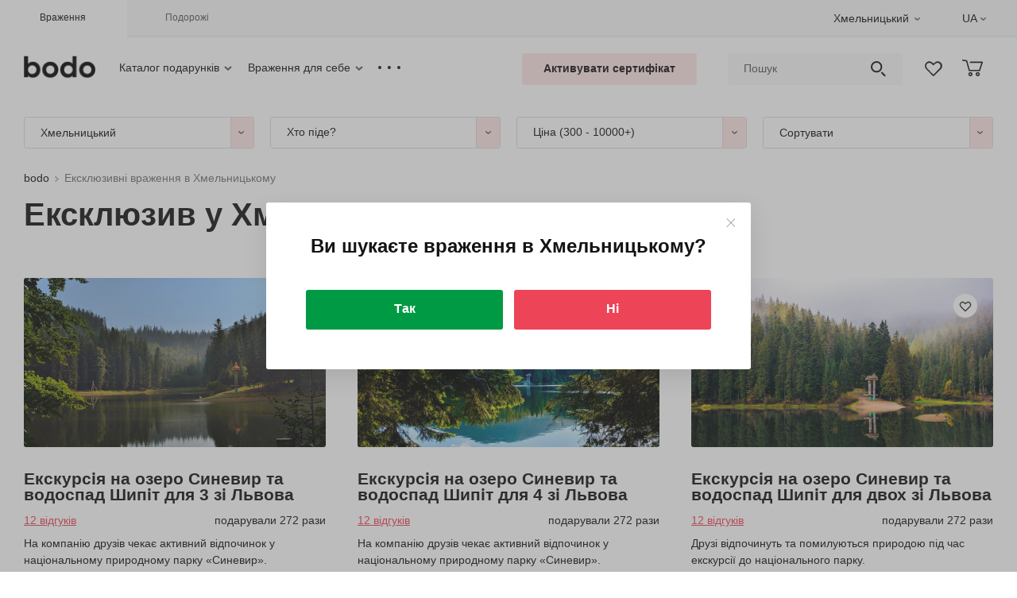

--- FILE ---
content_type: text/html; charset=UTF-8
request_url: https://www.bodo.ua/ua/khmelnytskyi/category/eksklyuziv/
body_size: 26928
content:
<!DOCTYPE html>
<html lang="uk-UA">
<head>
  <link href="https://cdn-ua.bodo.gift" rel="preconnect">
  <script>window.clientExperimentVariation = 0;</script>  <meta charset="UTF-8">
  <meta name="viewport" content="width=device-width, initial-scale=1">
  <title>Ексклюзивні враження в Хмельницькому • Магазин подарунків</title>
  <meta name="csrf-param" content="_csrf">
<meta name="csrf-token" content="a20KTYXelGlaDP8jTuyGlezfdIN372vFHHv8C_Np6XQNCHt6yObeXQ5kp0whs97KqLsGyznaH5Z9T4pumxuhTQ==">
  <link rel="shortcut icon" href="/favicon_wow.ico" type="image/x-icon">
  <link rel="icon" type="image/png" sizes="32x32" href="/favicon-32x32.png">
  <link rel="icon" type="image/png" sizes="96x96" href="/favicon-96x96.png">
  <link rel="icon" type="image/png" sizes="192x192" href="/favicon-192x192.png">
  <link rel="apple-touch-icon" sizes="76x76" href="/favicon-76x76.png">
  <link rel="apple-touch-icon" sizes="114x114" href="/favicon-114x114.png">
  <link rel="apple-touch-icon" sizes="120x120" href="/favicon-120x120.png">
  <link rel="apple-touch-icon" sizes="144x144" href="/favicon-144x144.png">
  <link rel="apple-touch-icon" sizes="152x152" href="/favicon-152x152.png">
  <link rel="apple-touch-icon" sizes="180x180" href="/favicon-180x180.png">
  <link rel="mask-icon" href="/safari-pinned-tab.svg" color="#ed4457">
  <link rel="manifest" href="/site.webmanifest">
  <meta name="msapplication-TileColor" content="#ffffff">
  <meta name="theme-color" content="#ffffff">
  <meta name="msapplication-TileImage" content="/favicon-144x144.png">
  
  <meta name="globalsign-domain-verification" content="pHxUyBSputepB8C5mgCIYf3mQ8XsBlvnJNRNZSlnUT">
<meta name="description" content="Ексклюзивні враження в Хмельницькому 🎁 Фото та відео-огляди ✅ Перевірені враження ❤️ Відгуки реальних людей ⚡ Швидке бронювання та доставка">
<meta property="og:description" content="Ексклюзивні враження в Хмельницькому 🎁 Фото та відео-огляди ✅ Перевірені враження ❤️ Відгуки реальних людей ⚡ Швидке бронювання та доставка">
<meta name="robots" content="follow">
<meta property="og:title" content="Ексклюзивні враження в Хмельницькому • Магазин подарунків">
<meta property="og:image" content="https://cdn-ua.bodo.gift/resize/upload/files/cm-experience/107/106714/images_file/all_all_big-t1719234535-r1w568h318q90zc1.jpg">
<meta property="og:type" content="website">
<meta property="og:site_name" content="bodo">
<meta property="og:url" content="https://www.bodo.ua/ua/khmelnytskyi/category/eksklyuziv/">
<meta property="og:locale" content="uk">
<meta property="og:locale:alternate" content="ru-UA">
<link href="https://www.bodo.ua/ua/khmelnytskyi/category/eksklyuziv/" rel="canonical">
<link href="https://www.bodo.ua/khmelnytskyi/category/eksklyuziv/" rel="alternate" hreflang="ru-UA">
<link href="https://www.bodo.ua/ua/khmelnytskyi/category/eksklyuziv/" rel="alternate" hreflang="x-default">
<link href="https://www.bodo.ua/ua/khmelnytskyi/category/eksklyuziv/" rel="alternate" hreflang="uk-UA"><link href="https://cdn-ua.bodo.gift/min/c/2026/c-f98e29850691e408fac66dece6690540.css" rel="stylesheet">
<script src="https://cdn-ua.bodo.gift/min/c/2026/c-daa481599dead221b601e778ef859ebe.js"></script>
<script>window.dataLayer = window.dataLayer || [];
    function gtag() {dataLayer.push(arguments);}
    gtag('js', new Date());
window.rating_9894f1e9 = {"showClear":false,"showCaption":false,"step":1,"language":"ru"};
window.services = window.services || {};window.services.analyticEventTrigger = new window.modules.analytics.CompositeAnalyticEventTrigger();
window.wayTrackDataLayer = window.wayTrackDataLayer || []; function wTrack() {window.wayTrackDataLayer.push(arguments)};
!function (f, b, e, v, n, t, s) {
      if (f.fbq) return;
      n = f.fbq = function () {
        n.callMethod ?
          n.callMethod.apply(n, arguments) : n.queue.push(arguments)
      };
      if (!f._fbq) f._fbq = n;
      n.push = n;
      n.loaded = !0;
      n.version = "2.0";
      n.queue = [];
      t = b.createElement(e);
      t.async = !0;
      t.src = v;
      s = b.getElementsByTagName(e)[0];
      setTimeout(function () {
        s.parentNode.insertBefore(t, s)
      }, 0);
    }(window,
      document, "script", "https://connect.facebook.net/en_US/fbevents.js");
    fbq("init", "333595808339157");
    fbq("track", "PageView");</script></head>
<body>
<img alt="" width="99999" height="99999" style="pointer-events: none; position: absolute; top: 0; left: 0; width: 98vw; height: 99vh; max-width: 98vw; max-height: 99vh;" src="[data-uri]">
<script src="https://www.googletagmanager.com/gtag/js?id=G-XCW42JZ64N" async></script>
<script src="https://cdn-ua.bodo.gift/min/c/2026/c-c3d1f23707821837df0bebdba93522ad.js"></script>
<script>window.services.currency.setConfig({"format":{"decimalSeparator":",","thousandsSeparator":" ","enforceThousandsSeparator":false},"template":"{amount} {currency_code}","presentation":"\u0433\u0440\u043d","iso_4217_alfa":"UAH","iso_4217_number":"980","symbol":"\u20b4","symbol_unicode":"U+20B4"});
window.basketConfig = {"cookie":{"cookieName":"bBasket","cookieDomain":"www.bodo.ua","cookieUrlPath":"\/"},"ajaxLoadUrl":"L3VhL2tobWVsbnl0c2t5aS9hcHAvYmFza2V0L2V4cGVyaWVuY2VzLWRhdGEvP189MSZleHBlcmllbmNlc0lkPQ=="};
window.favoriteConfig = {addToFavoriteUrl: 'L3VhL2tobWVsbnl0c2t5aS9hcHAvZmF2b3JpdGUvYWRkLXRvLWZhdm9yaXRlLw==',removeFromFavoriteUrl: 'L3VhL2tobWVsbnl0c2t5aS9hcHAvZmF2b3JpdGUvcmVtb3ZlLWZyb20tZmF2b3JpdGUv',favoriteExperiencesIdsUrl: 'L3VhL2tobWVsbnl0c2t5aS9hcHAvZmF2b3JpdGUvZmF2b3JpdGUtZXhwZXJpZW5jZXMtaWRzLw=='};
var cookieDomain = 'www.bodo.ua',cookiePath = '/',currentCity = 'khmelnytskyi',orderingType = 'unknown',currentSubdomain = 'khmelnytskyi';
window.siteLanguage = {iso6391: 'ru',alias: 'ru'};
    window.selectedLanguage = {iso6391: 'uk',alias: 'ua'};
gtag("config", "G-XCW42JZ64N");
(function(t,w) {
  var translationData = {"ua":{"Дети":"Діти","Взрослые":"Дорослі","от {child_age} года":"від {child_age} року","от {child_age} лет":"від {child_age} років","{child_age} год":"{child_age} рік","{child_age} года":"{child_age} року","{child_age} лет":"{child_age} років","Сбросить цену":"Скинути ціну","Цена":"Ціна","Необходимо заполнить «{fieldPlaceholder}».":"Необхідно заповнити «{fieldPlaceholder}».","Минимальная дата «{minDate}».":"Мінімальна дата «{minDate}».","Максимальная дата «{maxDate}».":"Максимальна дата «{maxDate}».","Неверный формат даты.":"Неправильний формат дати.","Необходимо выбрать.":"Необхідно вибрати.","Значение {fieldPlaceholder} должно содержать минимум {min} символов.":"Значення {fieldPlaceholder} має містити мінімум {min} символів.","Значение {fieldPlaceholder} должно содержать максимум {max} символов.":"Значення {fieldPlaceholder} повинно містити максимум {max} символів.","Emoji не поддерживаются.":"Emoji не підтримуються.","Необходимо принять соглашение":"Необхідно прийняти угоду","Показать ещё":"Показати ще","По вашему запросу ничего не найдено":"За вашим запитом нічого не знайдено","Пожалуйста подождите...":"Будь ласка, зачекайте...","Смотреть все результаты":"Дивитись усі результати"}};
  if (typeof w.ALIABCTranslator___t === 'undefined') {
    var textTemplateDecoder = new t.TextTemplateDecoder('{','}');
    w.ALIABCTranslator___t = new t.Translator('ru', 'ua', textTemplateDecoder, translationData);
    w.__t = w.ALIABCTranslator___t.translate.bind(w.ALIABCTranslator___t);
  } else {
    w.ALIABCTranslator___t.addTranslations(translationData);
  }
})(window.modules.translator,window);</script><header class="header">
  <div class="header-top js-header-top">
  <div class="container-fluid">
    <div class="row">
      <div class="col">
        <ul class="additional-menu">
                      <li class="additional-menu__item">
                              <a data-link="aHR0cHM6Ly93d3cuYm9kby51YS91YS9raG1lbG55dHNreWkv" rel="nofollow" class="additional-menu__link additional-menu__link_active">
                  <span class="additional-menu__text">Враження</span>
                </a>
                          </li>
                      <li class="additional-menu__item">
                              <a data-link="aHR0cHM6Ly90cmF2ZWwuYm9kby51YS8=" rel="nofollow" class="additional-menu__link ">
                  <span class="additional-menu__text">Подорожі</span>
                </a>
                          </li>
                  </ul>
      </div>
      <div class="col text-right">
                <div id="dropdownMenu-w15" class="header-top__item city js-header-choose-city">  <div class="dropdown header-top__dropdown">
    <button class="btn dropdown-toggle js-dropdown-menu-btn" type="button" data-toggle="dropdown"
        aria-haspopup="true" aria-expanded="false">
      Хмельницький    </button>
    <div class="dropdown-menu dropdown-menu-right">
      <span class="dropdown-item active">Хмельницький</span><a class="dropdown-item" rel="nofollow" data-link="aHR0cHM6Ly93d3cuYm9kby51YS91YS9raG1lbG55dHNreWkvYWx0ZXJuYXRlLWNpdHktcGFnZS8/Y2l0eVNpdGVBbGlhcz1raWV2JnVybD1odHRwcyUzQSUyRiUyRnd3dy5ib2RvLnVhJTJGdWElMkZraG1lbG55dHNreWklMkZjYXRlZ29yeSUyRmVrc2tseXV6aXYlMkY=">Київ</a><a class="dropdown-item" rel="nofollow" data-link="aHR0cHM6Ly93d3cuYm9kby51YS91YS9raG1lbG55dHNreWkvYWx0ZXJuYXRlLWNpdHktcGFnZS8/Y2l0eVNpdGVBbGlhcz1sdm92JnVybD1odHRwcyUzQSUyRiUyRnd3dy5ib2RvLnVhJTJGdWElMkZraG1lbG55dHNreWklMkZjYXRlZ29yeSUyRmVrc2tseXV6aXYlMkY=">Львів</a><a class="dropdown-item" rel="nofollow" data-link="aHR0cHM6Ly93d3cuYm9kby51YS91YS9raG1lbG55dHNreWkvYWx0ZXJuYXRlLWNpdHktcGFnZS8/Y2l0eVNpdGVBbGlhcz1vZGVzc2EmdXJsPWh0dHBzJTNBJTJGJTJGd3d3LmJvZG8udWElMkZ1YSUyRmtobWVsbnl0c2t5aSUyRmNhdGVnb3J5JTJGZWtza2x5dXppdiUyRg==">Одеса</a><a class="dropdown-item" rel="nofollow" data-link="aHR0cHM6Ly93d3cuYm9kby51YS91YS9raG1lbG55dHNreWkvYWx0ZXJuYXRlLWNpdHktcGFnZS8/Y2l0eVNpdGVBbGlhcz1raGFya292JnVybD1odHRwcyUzQSUyRiUyRnd3dy5ib2RvLnVhJTJGdWElMkZraG1lbG55dHNreWklMkZjYXRlZ29yeSUyRmVrc2tseXV6aXYlMkY=">Харків</a><a class="dropdown-item" rel="nofollow" data-link="aHR0cHM6Ly93d3cuYm9kby51YS91YS9raG1lbG55dHNreWkvYWx0ZXJuYXRlLWNpdHktcGFnZS8/Y2l0eVNpdGVBbGlhcz1kbmVwciZ1cmw9aHR0cHMlM0ElMkYlMkZ3d3cuYm9kby51YSUyRnVhJTJGa2htZWxueXRza3lpJTJGY2F0ZWdvcnklMkZla3NrbHl1eml2JTJG">Дніпро</a><a class="dropdown-item" rel="nofollow" data-link="aHR0cHM6Ly93d3cuYm9kby51YS91YS9raG1lbG55dHNreWkvYWx0ZXJuYXRlLWNpdHktcGFnZS8/Y2l0eVNpdGVBbGlhcz12aW5uaXRzYSZ1cmw9aHR0cHMlM0ElMkYlMkZ3d3cuYm9kby51YSUyRnVhJTJGa2htZWxueXRza3lpJTJGY2F0ZWdvcnklMkZla3NrbHl1eml2JTJG">Вінниця</a><a class="dropdown-item" rel="nofollow" data-link="aHR0cHM6Ly93d3cuYm9kby51YS91YS9raG1lbG55dHNreWkvYWx0ZXJuYXRlLWNpdHktcGFnZS8/Y2l0eVNpdGVBbGlhcz1pdmFuby1mcmFua2l2c2smdXJsPWh0dHBzJTNBJTJGJTJGd3d3LmJvZG8udWElMkZ1YSUyRmtobWVsbnl0c2t5aSUyRmNhdGVnb3J5JTJGZWtza2x5dXppdiUyRg==">Івано-Франківськ</a><a class="dropdown-item" rel="nofollow" data-link="aHR0cHM6Ly93d3cuYm9kby51YS91YS9raG1lbG55dHNreWkvYWx0ZXJuYXRlLWNpdHktcGFnZS8/Y2l0eVNpdGVBbGlhcz10ZXJub3BpbCZ1cmw9aHR0cHMlM0ElMkYlMkZ3d3cuYm9kby51YSUyRnVhJTJGa2htZWxueXRza3lpJTJGY2F0ZWdvcnklMkZla3NrbHl1eml2JTJG">Тернопіль</a>    </div>
  </div>
</div>
        <div class="header-top__item language"><div class="header-col header_language-col">
  <div class="language-dropdown js-language-dropdown">
    <div class="dropdown header-top__dropdown">
      <button class="btn dropdown-toggle" type="button" data-toggle="dropdown" aria-haspopup="true"
          aria-expanded="false">UA</button>
      <div class="dropdown-menu dropdown-menu-right">
        <a href="https://www.bodo.ua/khmelnytskyi/category/eksklyuziv/" class="dropdown-item">RU</a>
      <span class="dropdown-item active">UA</span>  </div>
    </div>
  </div>
</div>
</div>      </div>
    </div>
  </div>
</div>
  <div class="header-bottom_container">
  <div class="header-bottom js-header-bottom">
    <div class="container-fluid">
      <div class="row no-gutters middle">
        <div class="col-7 header-bottom__col">
          <figure class="logo">
            <a class="logo__link" data-link="L3VhL2tobWVsbnl0c2t5aS8=" >
              <img class="logo__img" src="/new_design/img/logo.png" width="90" height="36"
                 title="Бодо, інтернет-магазин подарунків та вражень"
                 alt="подарунки bodo"/>
            </a>
          </figure>
          
<nav id="wn16" class="header-menu">  <ul class="header-menu__list js-header-menu__list">
          <li class="header-menu__item">
        <ul id="smartmenu17" class="sm js-submenu"><li><a class="header-menu__link with-arrow js-smartmenu-select-start-item" href="https://www.bodo.ua/ua/khmelnytskyi/podarki/" rel="">Каталог подарунків<span class="false-arrow"></span></a><ul class="sub-menu_list js-sub-menu-list"><li class="sub-menu_item"><a class="sub-menu_link" href="https://www.bodo.ua/ua/khmelnytskyi/podarki/" rel=""><span class='js-smartmenu-link-text'>Подарунки за одержувачем</span></a><ul class="sub-menu_list js-sub-menu-list"><li class="sub-menu_item"><a class="sub-menu_link" href="https://www.bodo.ua/ua/khmelnytskyi/podarki/zhenshchine/" rel=""><span class='js-smartmenu-link-text'>Жінці</span></a><ul class="sub-menu_list js-sub-menu-list"><li class="sub-menu_item"><a class="sub-menu_link" href="https://www.bodo.ua/ua/khmelnytskyi/podarki/podruge/" rel=""><span class='js-smartmenu-link-text'>Подрузі</span></a></li><li class="sub-menu_item"><a class="sub-menu_link" href="https://www.bodo.ua/ua/khmelnytskyi/podarki/devushke/" rel=""><span class='js-smartmenu-link-text'>Дівчині</span></a></li><li class="sub-menu_item"><a class="sub-menu_link" href="https://www.bodo.ua/ua/khmelnytskyi/podarki/zhene/" rel=""><span class='js-smartmenu-link-text'>Дружині</span></a></li><li class="sub-menu_item"><a class="sub-menu_link" href="https://www.bodo.ua/ua/khmelnytskyi/podarki/kollegam/zhenshchine/" rel=""><span class='js-smartmenu-link-text'>Співробітниці</span></a></li><li class="sub-menu_item"><a class="sub-menu_link" href="https://www.bodo.ua/ua/khmelnytskyi/podarki/mame/" rel=""><span class='js-smartmenu-link-text'>Мамі</span></a></li><li class="sub-menu_item"><a class="sub-menu_link" href="https://www.bodo.ua/ua/khmelnytskyi/podarki/nachalnitse/" rel=""><span class='js-smartmenu-link-text'>Начальниці</span></a></li><li class="sub-menu_item"><a class="sub-menu_link" href="https://www.bodo.ua/ua/khmelnytskyi/podarki/lyubimoy/" rel=""><span class='js-smartmenu-link-text'>Коханій</span></a></li><li class="sub-menu_item"><a class="sub-menu_link" href="https://www.bodo.ua/ua/khmelnytskyi/podarki/sestre/" rel=""><span class='js-smartmenu-link-text'>Сестрі</span></a></li><li class="sub-menu_item"><a class="sub-menu_link" href="https://www.bodo.ua/ua/khmelnytskyi/podarki/docheri/" rel=""><span class='js-smartmenu-link-text'>Доньці</span></a></li><li class="sub-menu_item"><a class="sub-menu_link" href="https://www.bodo.ua/ua/khmelnytskyi/podarki/rodnym/babushke/" rel=""><span class='js-smartmenu-link-text'>Бабусі</span></a></li><li class="sub-menu_item"><a class="sub-menu_link" href="https://www.bodo.ua/ua/khmelnytskyi/podarki/zhenshchine/" rel=""><span class='js-smartmenu-link-text'>• Усі подарунки для жінок</span></a></li></ul></li><li class="sub-menu_item"><a class="sub-menu_link" href="https://www.bodo.ua/ua/khmelnytskyi/podarki/muzhchine/" rel=""><span class='js-smartmenu-link-text'>Чоловікові</span></a><ul class="sub-menu_list js-sub-menu-list"><li class="sub-menu_item"><a class="sub-menu_link" href="https://www.bodo.ua/ua/khmelnytskyi/podarki/drugu/" rel=""><span class='js-smartmenu-link-text'>Другу</span></a></li><li class="sub-menu_item"><a class="sub-menu_link" href="https://www.bodo.ua/ua/khmelnytskyi/podarki/parnyu/" rel=""><span class='js-smartmenu-link-text'>Хлопцю</span></a></li><li class="sub-menu_item"><a class="sub-menu_link" href="https://www.bodo.ua/ua/khmelnytskyi/podarki/muzhu/" rel=""><span class='js-smartmenu-link-text'>Чоловіку</span></a></li><li class="sub-menu_item"><a class="sub-menu_link" href="https://www.bodo.ua/ua/khmelnytskyi/podarki/kollegam/sotrudnikam/" rel=""><span class='js-smartmenu-link-text'>Співробітнику</span></a></li><li class="sub-menu_item"><a class="sub-menu_link" href="https://www.bodo.ua/ua/khmelnytskyi/podarki/pape/" rel=""><span class='js-smartmenu-link-text'>Тату</span></a></li><li class="sub-menu_item"><a class="sub-menu_link" href="https://www.bodo.ua/ua/khmelnytskyi/podarki/shefu/" rel=""><span class='js-smartmenu-link-text'>Начальнику</span></a></li><li class="sub-menu_item"><a class="sub-menu_link" href="https://www.bodo.ua/ua/khmelnytskyi/podarki/lyubimomu/" rel=""><span class='js-smartmenu-link-text'>Коханому</span></a></li><li class="sub-menu_item"><a class="sub-menu_link" href="https://www.bodo.ua/ua/khmelnytskyi/podarki/bratu/" rel=""><span class='js-smartmenu-link-text'>Брату</span></a></li><li class="sub-menu_item"><a class="sub-menu_link" href="https://www.bodo.ua/ua/khmelnytskyi/podarki/synu/" rel=""><span class='js-smartmenu-link-text'>Сину</span></a></li><li class="sub-menu_item"><a class="sub-menu_link" href="https://www.bodo.ua/ua/khmelnytskyi/podarki/rodnym/dedushke/" rel=""><span class='js-smartmenu-link-text'>Дідусю</span></a></li><li class="sub-menu_item"><a class="sub-menu_link" href="https://www.bodo.ua/ua/khmelnytskyi/podarki/muzhchine/" rel=""><span class='js-smartmenu-link-text'>• Усі подарунки для чоловіків</span></a></li></ul></li><li class="sub-menu_item"><a class="sub-menu_link" href="https://www.bodo.ua/ua/khmelnytskyi/podarki/dvoim/" rel=""><span class='js-smartmenu-link-text'>Парі</span></a></li><li class="sub-menu_item"><a class="sub-menu_link" href="https://www.bodo.ua/ua/khmelnytskyi/podarki/detyam/" rel=""><span class='js-smartmenu-link-text'>Дитині</span></a><ul class="sub-menu_list js-sub-menu-list"><li class="sub-menu_item"><a class="sub-menu_link" href="https://www.bodo.ua/ua/khmelnytskyi/podarki/malchiku/" rel=""><span class='js-smartmenu-link-text'>Хлопчику</span></a></li><li class="sub-menu_item"><a class="sub-menu_link" href="https://www.bodo.ua/ua/khmelnytskyi/podarki/devochke/" rel=""><span class='js-smartmenu-link-text'>Дівчинці</span></a></li><li class="sub-menu_item"><a class="sub-menu_link" href="https://www.bodo.ua/ua/khmelnytskyi/podarki/detyam/" rel=""><span class='js-smartmenu-link-text'>• Усі подарунки для дітей</span></a></li></ul></li><li class="sub-menu_item"><a class="sub-menu_link" href="https://www.bodo.ua/ua/khmelnytskyi/podarki/rodnym/semye/" rel=""><span class='js-smartmenu-link-text'>Сімейні</span></a><ul class="sub-menu_list js-sub-menu-list"><li class="sub-menu_item"><a class="sub-menu_link" href="https://www.bodo.ua/ua/khmelnytskyi/podarki/roditelyam/" rel=""><span class='js-smartmenu-link-text'>Батькам</span></a></li><li class="sub-menu_item"><a class="sub-menu_link" href="https://www.bodo.ua/ua/khmelnytskyi/podarki/rodnym/" rel=""><span class='js-smartmenu-link-text'>Родичам</span></a></li><li class="sub-menu_item"><a class="sub-menu_link" href="https://www.bodo.ua/ua/khmelnytskyi/podarki/rodnym/kumovyam/" rel=""><span class='js-smartmenu-link-text'>Кумам</span></a></li><li class="sub-menu_item"><a class="sub-menu_link" href="https://www.bodo.ua/ua/khmelnytskyi/podarki/rodnym/semye/" rel=""><span class='js-smartmenu-link-text'>• Усі сімейні подарунки</span></a></li></ul></li><li class="sub-menu_item"><a class="sub-menu_link" href="https://www.bodo.ua/ua/khmelnytskyi/podarki/druzyam/" rel=""><span class='js-smartmenu-link-text'>Компанії</span></a><ul class="sub-menu_list js-sub-menu-list"><li class="sub-menu_item"><a class="sub-menu_link" href="https://www.bodo.ua/ua/khmelnytskyi/podarki/druzyam/" rel=""><span class='js-smartmenu-link-text'>Друзям</span></a></li><li class="sub-menu_item"><a class="sub-menu_link" href="https://www.bodo.ua/ua/khmelnytskyi/podarki/kollegam/" rel=""><span class='js-smartmenu-link-text'>Колегам</span></a></li><li class="sub-menu_item"><a class="sub-menu_link" href="https://www.bodo.ua/ua/khmelnytskyi/podarki/druzyam/" rel=""><span class='js-smartmenu-link-text'>• Усі подарунки для компанії</span></a></li></ul></li></ul></li><li class="sub-menu_item"><a class="sub-menu_link" href="https://www.bodo.ua/ua/khmelnytskyi/podarki/" rel=""><span class='js-smartmenu-link-text'>Подарунки з приводу</span></a><ul class="sub-menu_list js-sub-menu-list"><li class="sub-menu_item"><a class="sub-menu_link" href="https://www.bodo.ua/ua/khmelnytskyi/podarki/den-rozhdeniya/" rel=""><span class='js-smartmenu-link-text'>День народження</span></a></li><li class="sub-menu_item"><a class="sub-menu_link" href="https://www.bodo.ua/ua/khmelnytskyi/podarki/godovshchina/" rel=""><span class='js-smartmenu-link-text'>Річниця весілля</span></a></li><li class="sub-menu_item"><a class="sub-menu_link" href="https://www.bodo.ua/ua/khmelnytskyi/podarki/godovshchina-otnosheniy/" rel=""><span class='js-smartmenu-link-text'>Річниця стосунків</span></a></li><li class="sub-menu_item"><a class="sub-menu_link" href="https://www.bodo.ua/ua/khmelnytskyi/podarki/novogodnie-podarki/" rel=""><span class='js-smartmenu-link-text'>Новий рік</span></a></li><li class="sub-menu_item"><a class="sub-menu_link" href="https://www.bodo.ua/ua/khmelnytskyi/podarki/8-marta/" rel=""><span class='js-smartmenu-link-text'>8 березня</span></a></li><li class="sub-menu_item"><a class="sub-menu_link" href="https://www.bodo.ua/ua/khmelnytskyi/podarki/14-fevralia/" rel=""><span class='js-smartmenu-link-text'>День закоханих</span></a></li><li class="sub-menu_item"><a class="sub-menu_link" href="https://www.bodo.ua/ua/khmelnytskyi/podarki/svadbu/" rel=""><span class='js-smartmenu-link-text'>Весілля</span></a></li><li class="sub-menu_item"><a class="sub-menu_link" href="https://www.bodo.ua/ua/khmelnytskyi/podarki/svadbu/devichnik/" rel=""><span class='js-smartmenu-link-text'>Дівич-вечір</span></a></li><li class="sub-menu_item"><a class="sub-menu_link" href="https://www.bodo.ua/ua/khmelnytskyi/podarki/podarki-na-1-oktyabrya/" rel=""><span class='js-smartmenu-link-text'>1 жовтня</span></a></li><li class="sub-menu_item"><a class="sub-menu_link" href="https://www.bodo.ua/ua/khmelnytskyi/podarki/svadbu/malchishnik/" rel=""><span class='js-smartmenu-link-text'>Парубоцька вечірка</span></a></li><li class="sub-menu_item"><a class="sub-menu_link" href="https://www.bodo.ua/ua/khmelnytskyi/podarki/podarki-na-6-dekabrya/" rel=""><span class='js-smartmenu-link-text'>6 грудня</span></a></li><li class="sub-menu_item"><a class="sub-menu_link" href="https://www.bodo.ua/ua/khmelnytskyi/podarki/podarki-na-den-svyatogo-nikolaya/" rel=""><span class='js-smartmenu-link-text'>День святого Миколая</span></a></li><li class="sub-menu_item"><a class="sub-menu_link" href="https://www.bodo.ua/ua/khmelnytskyi/podarki/podarki-na-rozhdestvo/" rel=""><span class='js-smartmenu-link-text'>Різдво</span></a></li></ul></li><li class="sub-menu_item"><a class="sub-menu_link" href="https://www.bodo.ua/ua/khmelnytskyi/category/" rel=""><span class='js-smartmenu-link-text'>Категорії подарунків</span></a><ul class="sub-menu_list js-sub-menu-list"><li class="sub-menu_item"><a class="sub-menu_link" href="https://www.bodo.ua/ua/khmelnytskyi/category/ekstrim/" rel=""><span class='js-smartmenu-link-text'>Адреналін</span></a></li><li class="sub-menu_item"><a class="sub-menu_link" href="https://www.bodo.ua/ua/khmelnytskyi/category/romantika/" rel=""><span class='js-smartmenu-link-text'>Романтика</span></a></li><li class="sub-menu_item"><a class="sub-menu_link" href="https://www.bodo.ua/ua/khmelnytskyi/category/spa/" rel=""><span class='js-smartmenu-link-text'>SPA та масажі</span></a></li><li class="sub-menu_item"><a class="sub-menu_link" href="https://www.bodo.ua/ua/khmelnytskyi/category/polety/" rel=""><span class='js-smartmenu-link-text'>Польоти</span></a></li><li class="sub-menu_item"><a class="sub-menu_link" href="https://www.bodo.ua/ua/khmelnytskyi/category/drayv/" rel=""><span class='js-smartmenu-link-text'>Авто/мото</span></a></li><li class="sub-menu_item"><a class="sub-menu_link" href="https://www.bodo.ua/ua/khmelnytskyi/category/aktivnyj-otdykh/" rel=""><span class='js-smartmenu-link-text'>Активний відпочинок</span></a></li><li class="sub-menu_item"><a class="sub-menu_link" href="https://www.bodo.ua/ua/khmelnytskyi/category/aqua/" rel=""><span class='js-smartmenu-link-text'>Водні</span></a></li><li class="sub-menu_item"><a class="sub-menu_link disabled highlighted" rel=""><span class='js-smartmenu-link-text'>Ексклюзив</span></a></li><li class="sub-menu_item"><a class="sub-menu_link" href="https://www.bodo.ua/ua/khmelnytskyi/category/restoran/" rel=""><span class='js-smartmenu-link-text'>Ресторани</span></a></li><li class="sub-menu_item"><a class="sub-menu_link" href="https://www.bodo.ua/ua/khmelnytskyi/category/tvorchestvo/" rel=""><span class='js-smartmenu-link-text'>Творчість</span></a></li><li class="sub-menu_item"><a class="sub-menu_link" href="https://www.bodo.ua/ua/khmelnytskyi/category/ekskursii/" rel=""><span class='js-smartmenu-link-text'>Екскурсії</span></a></li><li class="sub-menu_item"><a class="sub-menu_link" href="https://www.bodo.ua/ua/khmelnytskyi/category/degustacii/" rel=""><span class='js-smartmenu-link-text'>Дегустації</span></a></li><li class="sub-menu_item"><a class="sub-menu_link" href="https://www.bodo.ua/ua/khmelnytskyi/category/igry-i-vecherinki/" rel=""><span class='js-smartmenu-link-text'>Ігри та вечірки</span></a></li><li class="sub-menu_item"><a class="sub-menu_link" href="https://www.bodo.ua/ua/khmelnytskyi/category/sport/" rel=""><span class='js-smartmenu-link-text'>Спорт</span></a></li><li class="sub-menu_item"><a class="sub-menu_link" href="https://www.bodo.ua/ua/khmelnytskyi/category/strelba/" rel=""><span class='js-smartmenu-link-text'>Стрільба</span></a></li><li class="sub-menu_item"><a class="sub-menu_link" href="https://www.bodo.ua/ua/khmelnytskyi/category/uikend/" rel=""><span class='js-smartmenu-link-text'>Вікенди</span></a></li><li class="sub-menu_item"><a class="sub-menu_link" href="https://www.bodo.ua/ua/khmelnytskyi/category/master-klass/" rel=""><span class='js-smartmenu-link-text'>Майстер-класи</span></a></li><li class="sub-menu_item"><a class="sub-menu_link" href="https://www.bodo.ua/ua/khmelnytskyi/category/fotosessiya/" rel=""><span class='js-smartmenu-link-text'>Фотосесії</span></a></li><li class="sub-menu_item"><a class="sub-menu_link" href="https://www.bodo.ua/ua/khmelnytskyi/category/beauty/" rel=""><span class='js-smartmenu-link-text'>Beauty</span></a></li></ul></li><li class="sub-menu_item"><a class="sub-menu_link" href="https://www.bodo.ua/ua/khmelnytskyi/podarki/den-rozhdeniya/" rel=""><span class='js-smartmenu-link-text'>Подарунки по віку</span></a><ul class="sub-menu_list js-sub-menu-list"><li class="sub-menu_item"><a class="sub-menu_link" href="https://www.bodo.ua/ua/khmelnytskyi/podarki/den-rozhdeniya/16-let/" rel=""><span class='js-smartmenu-link-text'>16 років</span></a></li><li class="sub-menu_item"><a class="sub-menu_link" href="https://www.bodo.ua/ua/khmelnytskyi/podarki/den-rozhdeniya/18-let/" rel=""><span class='js-smartmenu-link-text'>18 років</span></a></li><li class="sub-menu_item"><a class="sub-menu_link" href="https://www.bodo.ua/ua/khmelnytskyi/podarki/den-rozhdeniya/20-let/" rel=""><span class='js-smartmenu-link-text'>20 років</span></a></li><li class="sub-menu_item"><a class="sub-menu_link" href="https://www.bodo.ua/ua/khmelnytskyi/podarki/den-rozhdeniya/25-let/" rel=""><span class='js-smartmenu-link-text'>25 років</span></a></li><li class="sub-menu_item"><a class="sub-menu_link" href="https://www.bodo.ua/ua/khmelnytskyi/podarki/den-rozhdeniya/30-let/" rel=""><span class='js-smartmenu-link-text'>30 років</span></a></li><li class="sub-menu_item"><a class="sub-menu_link" href="https://www.bodo.ua/ua/khmelnytskyi/podarki/den-rozhdeniya/40-let/" rel=""><span class='js-smartmenu-link-text'>40 років</span></a></li><li class="sub-menu_item"><a class="sub-menu_link" href="https://www.bodo.ua/ua/khmelnytskyi/podarki/den-rozhdeniya/50-let/" rel=""><span class='js-smartmenu-link-text'>50 років</span></a></li><li class="sub-menu_item"><a class="sub-menu_link" href="https://www.bodo.ua/ua/khmelnytskyi/podarki/den-rozhdeniya/60-let/" rel=""><span class='js-smartmenu-link-text'>60 років</span></a></li></ul></li></ul><li></ul>      </li>
          <li class="header-menu__item">
        <ul id="smartmenu18" class="sm js-submenu"><li><a class="header-menu__link with-arrow js-smartmenu-select-start-item" href="https://www.bodo.ua/ua/khmelnytskyi/for-myself/" rel="">Враження для себе<span class="false-arrow"></span></a><ul class="sub-menu_list js-sub-menu-list"><li class="sub-menu_item"><a class="sub-menu_link" href="https://www.bodo.ua/ua/khmelnytskyi/for-myself/pari/" rel=""><span class='js-smartmenu-link-text'>Дозвілля для пари</span></a></li><li class="sub-menu_item"><a class="sub-menu_link" href="https://www.bodo.ua/ua/khmelnytskyi/for-myself/rodyni/" rel=""><span class='js-smartmenu-link-text'>Дозвілля для родини</span></a></li><li class="sub-menu_item"><a class="sub-menu_link" href="https://www.bodo.ua/ua/khmelnytskyi/for-myself/dityam/" rel=""><span class='js-smartmenu-link-text'>Дозвілля для дітей</span></a></li><li class="sub-menu_item"><a class="sub-menu_link" href="https://www.bodo.ua/ua/khmelnytskyi/for-myself/divchyni/" rel=""><span class='js-smartmenu-link-text'>Дозвілля для дівчат</span></a></li><li class="sub-menu_item"><a class="sub-menu_link" href="https://www.bodo.ua/ua/khmelnytskyi/for-myself/choloviku/" rel=""><span class='js-smartmenu-link-text'>Дозвілля для чоловіків</span></a></li></ul><li></ul>      </li>
          <li class="header-menu__item">
        <a class="header-menu__link" href="https://www.bodo.ua/ua/khmelnytskyi/how-it-works/" rel="">Як це працює</a>      </li>
          <li class="header-menu__item">
        <a class="header-menu__link" href="https://www.bodo.ua/ua/khmelnytskyi/corporate/" rel="">Корпоративні подарунки</a>      </li>
          <li class="header-menu__item">
        <a class="header-menu__link" href="https://www.bodo.ua/ua/khmelnytskyi/delivery-payment/" rel="">Доставка</a>      </li>
          <li class="header-menu__item">
        <a class="header-menu__link" href="https://www.bodo.ua/ua/khmelnytskyi/feedback/" rel="">Відгуки</a>      </li>
          <li class="header-menu__item">
        <a class="header-menu__link" href="https://www.bodo.ua/ua/khmelnytskyi/contacts/" rel="">Контакти</a>      </li>
          <li class="header-menu__item">
        <a class="header-menu__link" href="https://www.bodo.ua/ua/khmelnytskyi/first/" rel="">Про компанію</a>      </li>
          <li class="header-menu__item">
        <a class="header-menu__link" href="https://www.bodo.ua/ua/khmelnytskyi/work/" rel="">Вакансії</a>      </li>
      </ul>
</nav>        </div>
        <div class="col-5 header-bottom__col text-right">
          <div class="row no-gutters middle">
            <div class="col-5 text-center">
              <div class="header-bottom__item header__use-certificate">
                <a class="button btn_third-type" href="/ua/khmelnytskyi/active/">Активувати сертифікат</a>              </div>
            </div>
            <div class="col-5 text-center">
              <div class="header-bottom__item header-search">
                                <form id="w2" class="header-search__form js-header-search-form" action="https://www.bodo.ua/ua/khmelnytskyi/search/" method="get" onsubmit="return !!$(&#039;.js-header-search-input[name]&#039;).val()">
<input type="hidden" name="order_type" value="unknown"><input type="text" class="header-search__input js-header-search-input" name="search" value="" placeholder="Пошук"><button type="submit" class="header-search__btn"></button></form>              </div>
            </div>
            <div class="col-1 text-center js-favorite-block-wrapper">
              <div class="header-bottom__item header-favorites js-favorite-block">
  <a class="header-favorites__link js-favorites__link" data-link="L3VhL2tobWVsbnl0c2t5aS93aXNobGlzdC8=" rel="nofollow">
    <div class="header__count js-favorites__count" style="display:none;">0</div>
  </a>
  <div class="empty-list-container js-empty-favorites">
    <div class="empty-list__headline">
      Список бажань порожній    </div>
    <div class="empty-list__text">
      Додавайте враження та діліться бажаннями з друзями.    </div>
    <button type="button" class="button btn_third-type empty-list__btn js-show-experience-favorite">
      Додати враження    </button>
  </div>
</div>
            </div>
            <div class="col-1 text-center js-basket-block-wrapper">
              <div class="header-basket header-bottom__item js-basket-button-block"><a class="basket__link js-basket__link" data-link="L3VhL2tobWVsbnl0c2t5aS9wZXJzb25hbC8="  rel="nofollow">
  <div class="basket__icon"></div>
  <div class="basket__count js-basket__count" style="display:none">0</div>
</a>
<div class="empty-list-container js-empty-basket">
  <div class="empty-list__headline">
    Ваш кошик порожній  </div>
  <div class="empty-list__text">
    Додавайте вподобані враження до кошика.  </div>
  <button type="button" class="button btn_third-type empty-list__btn js-show-experience-basket">
    Додати враження  </button>
</div>
</div>            </div>
          </div>
        </div>
      </div>
    </div>
  </div>
  </div>
</header>
<div id="no-more-in-gift" class="modal fade no-more-in-gift" tabindex="-1" role="dialog" aria-hidden="true">
  <div class="modal-dialog modal-dialog-centered" role="document">
    <div class="modal-content">
      <div class="modal-header">
        <button class="close" type="button" data-dismiss="modal" aria-label="Close"><span
              aria-hidden="true"></span></button>
        <div class="modal-headline">
          У кошику 5 вражень        </div>
      </div>
      <div class="modal-body">
        <p>
          Ви додали в подарунок максимальну кількість вражень        </p>
        <div class="btn-container popup__btn">
          <a class="button btn_first-type js-experience-limit-basket-btn" data-link="L3VhL2tobWVsbnl0c2t5aS9wZXJzb25hbC8=">
            Замовити          </a>
        </div>
      </div>
    </div>
  </div>
</div>
<div class="modal fade info-popup big js-basket-ordering-type-router-modal" id="modal-change-basket-ordering-from-gift"
   tabindex="-1" role="dialog" aria-hidden="true">
  <div class="modal-dialog modal-dialog-centered" role="document">
    <div class="modal-content">
      <div class="modal-header">
        <button class="close" type="button" data-dismiss="modal" aria-label="Close"><span
              aria-hidden="true"></span></button>
        <div class="modal-headline">
          Ви вже вибрали враження в подарунок. Хочете купити для себе?        </div>
      </div>
      <div class="modal-body">
        <div class="popup-content">
          <p>
            Додати до кошика можна враження тільки одного типу: в подарунок або для себе. Якщо хочете купити і враження для себе, і на подарунок, потрібно спочатку оформити одне замовлення, а потім — інше.          </p>
          <div class="row">
            <div class="col">
              <div class="btn-container popup__btn">
                <button class="button btn_first-type js-button-replace" type="button">
                  Замінити на замовлення для себе                </button>
              </div>
            </div>
            <div class="col">
              <div class="btn-container popup__btn">
                <a data-link="L3VhL2tobWVsbnl0c2t5aS9wZXJzb25hbC8="                  class="button btn_second-type js-button-order">
                  Оформити замовлення на подарунок                </a>
              </div>
            </div>
          </div>
        </div>
      </div>
    </div>
  </div>
</div>
<div class="modal fade info-popup big js-basket-ordering-type-router-modal"
   id="modal-change-basket-ordering-from-myself" tabindex="-1" role="dialog" aria-hidden="true">
  <div class="modal-dialog modal-dialog-centered" role="document">
    <div class="modal-content">
      <div class="modal-header">
        <button class="close" type="button" data-dismiss="modal" aria-label="Close"><span
              aria-hidden="true"></span></button>
        <div class="modal-headline">
          Ви вже вибрали враження для себе. Хочете купити в подарунок?        </div>
      </div>
      <div class="modal-body">
        <div class="popup-content">
          <p>
            Додати до кошика можна враження тільки одного типу: в подарунок або для себе. Якщо хочете купити і враження для себе, і на подарунок, потрібно спочатку оформити одне замовлення, а потім — інше.          </p>
          <div class="row">
            <div class="col">
              <div class="btn-container popup__btn">
                <button class="button btn_first-type js-button-replace" type="button">
                  Замінити на замовлення в подарунок                </button>
              </div>
            </div>
            <div class="col">
              <div class="btn-container popup__btn">
                <a data-link="L3VhL2tobWVsbnl0c2t5aS9wZXJzb25hbC8="                  class="button btn_second-type js-button-order">
                  Оформити замовлення для себе                </a>
              </div>
            </div>
          </div>
        </div>
      </div>
    </div>
  </div>
</div>
<main class="main">
  <div class="wrap main-page">
    
    
    <section class="filters-container">
  <div class="filters js-filter-container">
    <div class="container-fluid">
      <div class="row filters__row middle">
        <div class="col filters__col">
          
<div id="catalog-filters">
  <div class="js-filters-attribute-status"
     data-attribute-status={"forWhoWithParticipants":{"consumersStatuses":{"spa":false,"35196":false,"detyam":false,"dvoim":true,"35195":false,"for_lover_him":true,"for_friend_him":true,"for_brother":true,"for_mother":true,"for_boss":false,"for_friend_her":true,"for_sister":true,"for_father":true,"for_colleague":false,"for_lover_her":true,"pare":true,"parnu":true,"devushke":true,"mugu":true,"gene":true,"rebenky":false,"nachalniku":true,"nachalnice":true,"drugu-sotrydniky":true,"podryge-sotrudnice":true,"dlya-kompanii":true,"for_boy":false,"for_girl":false,"son":true,"daughter":true,"friends":true,"family":true,"parents":true,"for_teenager":false,"for_teenager_girl":false,"for_teenager_boy":false,"for_team":true,"for_myself":false,"for-her-adult-main-consumer":false,"for-her-any-age-main-consumer":false,"for-him-any-age-main-consumer":false,"for-him-adult-main-consumer":false,"girl-main-consumer":false,"boy-main-consumer":false,"unisex-main-consumer":false,"all-family-main-consumer":false,"children-main-consumer":false}}}></div>
  <form id="w0" action="https://www.bodo.ua/ua/khmelnytskyi/category/eksklyuziv/" method="get" data-experience-filter-status-url="L3VhL2tobWVsbnl0c2t5aS9hcHAvY2F0YWxvZy9leHBlcmllbmNlLWZpbHRlci1zdGF0dXMv">  <div class="row filters__row middle">
    <div class="col filters__col js-filter-city-wrapper">
  <div id="select2-container-select_4"><select id="select_4" class="js-filter-city-select" name="city" style="width: 100%">
<option value="">Хмельницький</option>
<option value="kiev">Київ</option>
<option value="lvov">Львів</option>
<option value="odessa">Одеса</option>
<option value="kharkov">Харків</option>
<option value="dnepr">Дніпро</option>
<option value="vinnitsa">Вінниця</option>
<option value="ivano-frankivsk">Івано-Франківськ</option>
<option value="khmelnytskyi" selected>Хмельницький</option>
<option value="ternopil">Тернопіль</option>
</select></div></div>

<div class="col filters__col js-for-who-with-participants-filter">
  <div class="dropdown filters-dropdown consumers-dropdown js-dropdown-menu">
    <select id="forWho" name="for_who" style="width: 100%;">
<option value="">Хто піде?</option>
<option value="muzhchine">Чоловік(и)</option>
<option value="zhenschine">Жінка(и)</option>
<option value="dlya-kompanii">Компанія</option>
<option value="family">Родина</option>
<option value="detyam">Діти</option>
<option value="for_boy">Хлопчик(и)</option>
<option value="for_girl">Дівчинка(та)</option>
</select>
    <button class="custom-dropdown__btn filters-dropdown__button js-dropdown-btn" type="button"
        style="display: none" data-toggle="dropdown" aria-haspopup="true" aria-expanded="false">
      <span class="js-filter-placeholder">
        Хто піде?      </span>
      <span class="custom-dropdown__arrow"></span>
    </button>
    <div class="dropdown-menu custom-dropdown__menu filters-dropdown__menu js-dropdown-menu">
      <ul class="consumers-list">
                  <li class="consumers-item">
                        <ul class="consumers-sublist">
                              <li class="consumers-subitem js-item-for-select "
                  data-value="muzhchine"
                  data-is-show-adult-input="1"
                  data-is-show-children-input="0"
                  data-default-adult-count-value="1"
                  data-default-children-count-value="0"
                >
                  Чоловік(и)                </li>
                              <li class="consumers-subitem js-item-for-select "
                  data-value="zhenschine"
                  data-is-show-adult-input="1"
                  data-is-show-children-input="0"
                  data-default-adult-count-value="1"
                  data-default-children-count-value="0"
                >
                  Жінка(и)                </li>
                              <li class="consumers-subitem js-item-for-select "
                  data-value="dlya-kompanii"
                  data-is-show-adult-input="1"
                  data-is-show-children-input="1"
                  data-default-adult-count-value="4"
                  data-default-children-count-value="0"
                >
                  Компанія                </li>
                              <li class="consumers-subitem js-item-for-select "
                  data-value="family"
                  data-is-show-adult-input="1"
                  data-is-show-children-input="1"
                  data-default-adult-count-value="2"
                  data-default-children-count-value="2"
                >
                  Родина                </li>
                          </ul>
          </li>
                  <li class="consumers-item">
                        <ul class="consumers-sublist">
                              <li class="consumers-subitem js-item-for-select "
                  data-value="detyam"
                  data-is-show-adult-input="0"
                  data-is-show-children-input="1"
                  data-default-adult-count-value="0"
                  data-default-children-count-value="2"
                >
                  Діти                </li>
                              <li class="consumers-subitem js-item-for-select "
                  data-value="for_boy"
                  data-is-show-adult-input="0"
                  data-is-show-children-input="1"
                  data-default-adult-count-value="0"
                  data-default-children-count-value="1"
                >
                  Хлопчик(и)                </li>
                              <li class="consumers-subitem js-item-for-select "
                  data-value="for_girl"
                  data-is-show-adult-input="0"
                  data-is-show-children-input="1"
                  data-default-adult-count-value="0"
                  data-default-children-count-value="1"
                >
                  Дівчинка(та)                </li>
                          </ul>
          </li>
              </ul>
            <div class="hidden-container js-participants-container"
         style="display: none;">
        
        <div class="control-group js-participants-adult-count-container"
           style="display: none;">
          
<div id="participantsAdultCountWidget" class="form-group middle row"><input type="hidden" id="participantsAdultCountWidget" class="js-clickable-number-input" name="adult_count" value="0">  <div class="col-6 label">Дорослі</div>
  <div class="col-6 count">
    <button type="button"
        class="count-control minus js-clickable-number-minus-control disabled"
        data-type="minus">
    </button>
    <div class="count-val js-clickable-number-presentation-value">0</div>
    <button type="button" class="count-control plus js-clickable-number-plus-control" data-type="plus"></button>
  </div>
</div>        </div>
        <div class="control-group js-participants-child-count-container"
           style="display: none;">
          
<div id="participantsChildrenCountWidget" class="form-group middle row"><input type="hidden" id="participantsChildrenCountWidget" class="js-clickable-number-input" name="child_count" value="0">  <div class="col-6 label">Діти</div>
  <div class="col-6 count">
    <button type="button"
        class="count-control minus js-clickable-number-minus-control disabled"
        data-type="minus">
    </button>
    <div class="count-val js-clickable-number-presentation-value">0</div>
    <button type="button" class="count-control plus js-clickable-number-plus-control" data-type="plus"></button>
  </div>
</div>        </div>
        <div class="children-age-container js-participants-children-age-container"
           style="display: none;">
          <div class="control-group js-child-age-template" style="display: none">
            <div class="form-group children-age_select">
              <select class="filter-children-age" name="childrenAgeTemplate" style="width: 100%;">
<option value="">Вік</option>
<option value="4">4 роки</option>
<option value="5">5 років</option>
<option value="6">6 років</option>
<option value="7">7 років</option>
<option value="8">8 років</option>
<option value="9">9 років</option>
<option value="10">10 років</option>
<option value="11">11 років</option>
<option value="12">12 років</option>
<option value="13">13 років</option>
<option value="14">14 років</option>
<option value="15">15 років</option>
</select>            </div>
          </div>
                  </div>
      </div>
    </div>
  </div>
</div>
<div class="col filters__col filters__price">
  <div class="dropdown filters-dropdown js-dropdown">
    <div id="slider_8"><div class="js-min-price-select-wrapper"><div id="select2-container-select_9"><select id="select_9" name="price_min" style="width: 100%;">
<option value="" selected>300</option>
<option value="350">350</option>
<option value="400">400</option>
<option value="450">450</option>
<option value="500">500</option>
<option value="550">550</option>
<option value="600">600</option>
<option value="650">650</option>
<option value="700">700</option>
<option value="750">750</option>
<option value="800">800</option>
<option value="850">850</option>
<option value="900">900</option>
<option value="950">950</option>
<option value="1000">1000</option>
<option value="1100">1100</option>
<option value="1200">1200</option>
<option value="1300">1300</option>
<option value="1400">1400</option>
<option value="1500">1500</option>
<option value="1600">1600</option>
<option value="1700">1700</option>
<option value="1800">1800</option>
<option value="1900">1900</option>
<option value="2000">2000</option>
<option value="2100">2100</option>
<option value="2200">2200</option>
<option value="2300">2300</option>
<option value="2400">2400</option>
<option value="2500">2500</option>
<option value="2600">2600</option>
<option value="2700">2700</option>
<option value="2800">2800</option>
<option value="2900">2900</option>
<option value="3000">3000</option>
<option value="3100">3100</option>
<option value="3200">3200</option>
<option value="3300">3300</option>
<option value="3400">3400</option>
<option value="3500">3500</option>
<option value="3600">3600</option>
<option value="3700">3700</option>
<option value="3800">3800</option>
<option value="3900">3900</option>
<option value="4000">4000</option>
<option value="4100">4100</option>
<option value="4200">4200</option>
<option value="4300">4300</option>
<option value="4400">4400</option>
<option value="4500">4500</option>
<option value="4600">4600</option>
<option value="4700">4700</option>
<option value="4800">4800</option>
<option value="4900">4900</option>
<option value="5000">5000</option>
<option value="5200">5200</option>
<option value="5400">5400</option>
<option value="5600">5600</option>
<option value="5800">5800</option>
<option value="6000">6000</option>
<option value="6200">6200</option>
<option value="6400">6400</option>
<option value="6600">6600</option>
<option value="6800">6800</option>
<option value="7000">7000</option>
<option value="7200">7200</option>
<option value="7400">7400</option>
<option value="7600">7600</option>
<option value="7800">7800</option>
<option value="8000">8000</option>
<option value="8200">8200</option>
<option value="8400">8400</option>
<option value="8600">8600</option>
<option value="8800">8800</option>
<option value="9000">9000</option>
<option value="9200">9200</option>
<option value="9400">9400</option>
<option value="9600">9600</option>
<option value="9800">9800</option>
<option value="10000">10000</option>
<option value="more">10000+</option>
</select></div></div><div class="js-max-price-select-wrapper" style="display:none;"><div id="select2-container-select_10"><select id="select_10" name="price_max" style="width: 100%;">
<option value="300">300</option>
<option value="350">350</option>
<option value="400">400</option>
<option value="450">450</option>
<option value="500">500</option>
<option value="550">550</option>
<option value="600">600</option>
<option value="650">650</option>
<option value="700">700</option>
<option value="750">750</option>
<option value="800">800</option>
<option value="850">850</option>
<option value="900">900</option>
<option value="950">950</option>
<option value="1000">1000</option>
<option value="1100">1100</option>
<option value="1200">1200</option>
<option value="1300">1300</option>
<option value="1400">1400</option>
<option value="1500">1500</option>
<option value="1600">1600</option>
<option value="1700">1700</option>
<option value="1800">1800</option>
<option value="1900">1900</option>
<option value="2000">2000</option>
<option value="2100">2100</option>
<option value="2200">2200</option>
<option value="2300">2300</option>
<option value="2400">2400</option>
<option value="2500">2500</option>
<option value="2600">2600</option>
<option value="2700">2700</option>
<option value="2800">2800</option>
<option value="2900">2900</option>
<option value="3000">3000</option>
<option value="3100">3100</option>
<option value="3200">3200</option>
<option value="3300">3300</option>
<option value="3400">3400</option>
<option value="3500">3500</option>
<option value="3600">3600</option>
<option value="3700">3700</option>
<option value="3800">3800</option>
<option value="3900">3900</option>
<option value="4000">4000</option>
<option value="4100">4100</option>
<option value="4200">4200</option>
<option value="4300">4300</option>
<option value="4400">4400</option>
<option value="4500">4500</option>
<option value="4600">4600</option>
<option value="4700">4700</option>
<option value="4800">4800</option>
<option value="4900">4900</option>
<option value="5000">5000</option>
<option value="5200">5200</option>
<option value="5400">5400</option>
<option value="5600">5600</option>
<option value="5800">5800</option>
<option value="6000">6000</option>
<option value="6200">6200</option>
<option value="6400">6400</option>
<option value="6600">6600</option>
<option value="6800">6800</option>
<option value="7000">7000</option>
<option value="7200">7200</option>
<option value="7400">7400</option>
<option value="7600">7600</option>
<option value="7800">7800</option>
<option value="8000">8000</option>
<option value="8200">8200</option>
<option value="8400">8400</option>
<option value="8600">8600</option>
<option value="8800">8800</option>
<option value="9000">9000</option>
<option value="9200">9200</option>
<option value="9400">9400</option>
<option value="9600">9600</option>
<option value="9800">9800</option>
<option value="10000">10000</option>
<option value="" selected>10000+</option>
</select></div></div></div>  </div>
</div>
<div class="col filters__col js-filter-sort-wrapper">
  <div id="select2-container-select_11"><select id="select_11" name="sort" style="width: 100%">
<option value="">Сортувати</option>
<option value="new">Новинки</option>
<option value="pop">Популярні</option>
<option value="price_asc">Від дешевих до дорогих</option>
<option value="price_desc">Від дорогих до дешевих</option>
</select></div></div>

    
    <div class="col filters__col filters__col_reset js-filter-reset-btn" style="display:none;">    <a class="filters__reset" href="https://www.bodo.ua/ua/khmelnytskyi/category/eksklyuziv/" rel="nofollow"></a>    </div>  </div>
  </form></div>
        </div>
        <div class="col filters__col filters__col_search">
          <button class="filters__search js-filter-search" type="button"></button>
        </div>
        <div class="col filters__col filters__favorites">
          <div class="header-bottom__item header-favorites js-favorite-block">
  <a class="header-favorites__link js-favorites__link" data-link="L3VhL2tobWVsbnl0c2t5aS93aXNobGlzdC8=" rel="nofollow">
    <div class="header__count js-favorites__count" style="display:none;">0</div>
  </a>
  <div class="empty-list-container js-empty-favorites">
    <div class="empty-list__headline">
      Список бажань порожній    </div>
    <div class="empty-list__text">
      Додавайте враження та діліться бажаннями з друзями.    </div>
    <button type="button" class="button btn_third-type empty-list__btn js-show-experience-favorite">
      Додати враження    </button>
  </div>
</div>
        </div>
        <div class="col filters__col filters__basket">
          <div class="header-basket header-bottom__item js-basket-button-block"><a class="basket__link js-basket__link" data-link="L3VhL2tobWVsbnl0c2t5aS9wZXJzb25hbC8="  rel="nofollow">
  <div class="basket__icon"></div>
  <div class="basket__count js-basket__count" style="display:none">0</div>
</a>
<div class="empty-list-container js-empty-basket">
  <div class="empty-list__headline">
    Ваш кошик порожній  </div>
  <div class="empty-list__text">
    Додавайте вподобані враження до кошика.  </div>
  <button type="button" class="button btn_third-type empty-list__btn js-show-experience-basket">
    Додати враження  </button>
</div>
</div>        </div>
      </div>
    </div>
  </div>
</section>
    <section class="breadcrumbs-section"><div class="container-fluid"><nav><ol class="breadcrumbs" itemscope itemtype="https://schema.org/BreadcrumbList"><li itemscope itemprop="itemListElement" itemtype="https://schema.org/ListItem" class="breadcrumbs__item"><a class="breadcrumbs__link" href="https://www.bodo.ua/ua/khmelnytskyi/" itemprop="item"><span class="" itemprop="name">bodo</span></a>
    <meta itemprop="position" content="1" />
  </li><li itemscope itemprop="itemListElement" itemtype="https://schema.org/ListItem" class="breadcrumbs__item"><span class="breadcrumbs__link"><span class="breadcrumbs__text" itemprop="name">Ексклюзивні враження в Хмельницькому</span></span>
    <meta itemprop="position" content="2" />
  </li></ol></nav></div></section>
    <section class="catalog__section" id="catalogExperiences">
      <div class="js-catalog-blocks-container-wrapper">
        <div>
  <div class="container-fluid">
      <h1 class="page__headline ">Ексклюзив у Хмельницькому</h1>

    
    
    <div class="catalog-blocks-container js-catalog-blocks-container"
       data-url="/ua/khmelnytskyi/category/eksklyuziv/"
       data-page="0">
              <ul class="row product-row">
          
  <li class="product__col col-4"><div class="product-item js-product-item with_comment-count "
   data-id="106714">
  <div class="product-item__img-container">
  <span class="product-item__hover-container js-product-item__img-container"
     data-emulate-href="https://www.bodo.ua/ua/khmelnytskyi/go/ekskursiya-na-ozero-synevyr-ta-vodospad-shypit-zi-lvova-3-1-den-106714/"
     data-is-blank="1">
    <span class="product__hover-block product__hover-block_tl" style="background-image: url('/new_design/img/hover-t-l.svg')"></span>
    <span class="product__hover-block product__hover-block_tr" style="background-image: url('/new_design/img/hover-t-r.svg')"></span>
    <span class="product__hover-block product__hover-block_bl" style="background-image: url('/new_design/img/hover-b-l.svg')"></span>
    <span class="product__hover-block product__hover-block_br" style="background-image: url('/new_design/img/hover-b-r.svg')"></span>
  </span>
  <img class="product-item__img js-product-item__img" src="https://cdn-ua.bodo.gift/upload/no_image/568_318_DADADA.svg" alt="Ексклюзив у Хмельницькому - Екскурсія на озеро Синевир та водоспад Шипіт для 3 зі Львова" title="Екскурсія на озеро Синевир та водоспад Шипіт для 3 зі Львова" data-real-src="https://cdn-ua.bodo.gift/resize/upload/files/cm-experience/107/106714/images_file/all_all_big-t1719234535-r1w568h318q90zc1.jpg"><div class="product-item__favorites js-product-item-favorite-btn"></div></div>
  <div class="product-item__info-container">
    <div class="row">
      <div class="col-12 product-item__about-container">
  <div class="product-item__title">
    <a href="https://www.bodo.ua/ua/khmelnytskyi/go/ekskursiya-na-ozero-synevyr-ta-vodospad-shypit-zi-lvova-3-1-den-106714/" class="product-item__title-link js-product-item__title"
      target="_blank">
      Екскурсія на озеро Синевир та водоспад Шипіт для 3 зі Львова    </a>
  </div>
  <div class="count-row row no-gutters">
      <div class="col-5 comments-counter">
      <span class="comments-counter_link js-product-item__comments-counter"
         data-is-blank="1"
         data-emulate-href="https://www.bodo.ua/ua/khmelnytskyi/go/ekskursiya-na-ozero-synevyr-ta-vodospad-shypit-zi-lvova-3-1-den-106714/#reviews">
      12 відгуків      </span>
    </div>
  
        <div class="col-7 presented-counter js-product-item__presented-counter">
        подарували 272 рази      </div>
    </div>
  <div class="product-item__description js-product-item__title-description">
          На компанію друзів чекає активний відпочинок у національному природному парку «Синевир».      </div>
</div>
      
<div class="col-12 product-item__price">
      <div class="price__block ">
      <table class="price__table">
        <tr class="price__table-row js-price-dropdown-val js-experience-for-select" data-id="106714" data-url="https://www.bodo.ua/ua/khmelnytskyi/go/ekskursiya-na-ozero-synevyr-ta-vodospad-shypit-zi-lvova-3-1-den-106714/" data-image_original="https://cdn-ua.bodo.gift/upload/files/cm-experience/107/106714/images_file/all_all_big.jpg" data-image="https://cdn-ua.bodo.gift/resize/upload/files/cm-experience/107/106714/images_file/all_all_big-t1719234535-r1w568h318q90zc1.jpg" data-title="Екскурсія на озеро Синевир та водоспад Шипіт для 3 зі Львова" data-title_description="На компанію друзів чекає активний відпочинок у національному природному парку «Синевир»." data-position="1" data-is_active="1" data-is_actual="1" data-is_selectable="1" data-is_for_gift="1" data-is_for_myself="1" data-is_has_booking_date="1" data-comments_counter_presentation="12 відгуків" data-comments_url="https://www.bodo.ua/ua/khmelnytskyi/go/ekskursiya-na-ozero-synevyr-ta-vodospad-shypit-zi-lvova-3-1-den-106714/#reviews" data-presented_counter_presentation="подарували 272 рази"><td class="price__item js-price__item-price-presentation">
  2397 грн</td>
<td class="price__item js-price__item-participant">
  3 люд.</td>
<td class="price__item js-price__item-duration">
  1 день</td>
</tr>      </table>
    </div>
  </div>
      <div class="col-12 product-item__bottom">
  <div class="row btn-row">
    <div class="col product-item__bottom-item product-item__btn-block">
      
      <div class="buy-btn js-buy-for-myself-container"
         style="">
        <button class="button btn_second-type js-buy-for-myself">
          Купити для себе        </button>
      </div>
    </div>
    <div class="col product-item__bottom-item product-item__btn-block">
      <div class="buy-btn js-buy-for-gift-container"
         style="">
        <button class="button btn_first-type with-icon js-buy-btn"
            style="">
          <span>
            Подарувати          </span>
        </button>
        <a class="button btn_first-type js-buy-btn-added"
          data-link="L3VhL2tobWVsbnl0c2t5aS9wZXJzb25hbC8="          rel="nofollow" style="display:none">
          <span>
            Вже в корзині          </span>
        </a>
      </div>
    </div>
  </div>
</div>
    </div>
  </div>
</div>
</li>  <li class="product__col col-4"><div class="product-item js-product-item with_comment-count "
   data-id="106713">
  <div class="product-item__img-container">
  <span class="product-item__hover-container js-product-item__img-container"
     data-emulate-href="https://www.bodo.ua/ua/khmelnytskyi/go/ekskursiya-na-ozero-synevyr-ta-vodospad-shypit-zi-lvova-4-1-den-106713/"
     data-is-blank="1">
    <span class="product__hover-block product__hover-block_tl" style="background-image: url('/new_design/img/hover-t-l.svg')"></span>
    <span class="product__hover-block product__hover-block_tr" style="background-image: url('/new_design/img/hover-t-r.svg')"></span>
    <span class="product__hover-block product__hover-block_bl" style="background-image: url('/new_design/img/hover-b-l.svg')"></span>
    <span class="product__hover-block product__hover-block_br" style="background-image: url('/new_design/img/hover-b-r.svg')"></span>
  </span>
  <img class="product-item__img js-product-item__img" src="https://cdn-ua.bodo.gift/upload/no_image/568_318_DADADA.svg" alt="Ексклюзив у Хмельницькому - Екскурсія на озеро Синевир та водоспад Шипіт для 4 зі Львова" title="Екскурсія на озеро Синевир та водоспад Шипіт для 4 зі Львова" data-real-src="https://cdn-ua.bodo.gift/resize/upload/files/cm-experience/107/106713/images_file/all_all_big-t1718967664-r1w568h318q90zc1.jpg"><div class="product-item__favorites js-product-item-favorite-btn"></div></div>
  <div class="product-item__info-container">
    <div class="row">
      <div class="col-12 product-item__about-container">
  <div class="product-item__title">
    <a href="https://www.bodo.ua/ua/khmelnytskyi/go/ekskursiya-na-ozero-synevyr-ta-vodospad-shypit-zi-lvova-4-1-den-106713/" class="product-item__title-link js-product-item__title"
      target="_blank">
      Екскурсія на озеро Синевир та водоспад Шипіт для 4 зі Львова    </a>
  </div>
  <div class="count-row row no-gutters">
      <div class="col-5 comments-counter">
      <span class="comments-counter_link js-product-item__comments-counter"
         data-is-blank="1"
         data-emulate-href="https://www.bodo.ua/ua/khmelnytskyi/go/ekskursiya-na-ozero-synevyr-ta-vodospad-shypit-zi-lvova-4-1-den-106713/#reviews">
      12 відгуків      </span>
    </div>
  
        <div class="col-7 presented-counter js-product-item__presented-counter">
        подарували 272 рази      </div>
    </div>
  <div class="product-item__description js-product-item__title-description">
          На компанію друзів чекає активний відпочинок у національному природному парку «Синевир».      </div>
</div>
      
<div class="col-12 product-item__price">
      <div class="price__block ">
      <table class="price__table">
        <tr class="price__table-row js-price-dropdown-val js-experience-for-select" data-id="106713" data-url="https://www.bodo.ua/ua/khmelnytskyi/go/ekskursiya-na-ozero-synevyr-ta-vodospad-shypit-zi-lvova-4-1-den-106713/" data-image_original="https://cdn-ua.bodo.gift/upload/files/cm-experience/107/106713/images_file/all_all_big.jpg" data-image="https://cdn-ua.bodo.gift/resize/upload/files/cm-experience/107/106713/images_file/all_all_big-t1718967664-r1w568h318q90zc1.jpg" data-title="Екскурсія на озеро Синевир та водоспад Шипіт для 4 зі Львова" data-title_description="На компанію друзів чекає активний відпочинок у національному природному парку «Синевир»." data-position="2" data-is_active="1" data-is_actual="1" data-is_selectable="1" data-is_for_gift="1" data-is_for_myself="1" data-is_has_booking_date="1" data-comments_counter_presentation="12 відгуків" data-comments_url="https://www.bodo.ua/ua/khmelnytskyi/go/ekskursiya-na-ozero-synevyr-ta-vodospad-shypit-zi-lvova-4-1-den-106713/#reviews" data-presented_counter_presentation="подарували 272 рази"><td class="price__item js-price__item-price-presentation">
  3196 грн</td>
<td class="price__item js-price__item-participant">
  4 люд.</td>
<td class="price__item js-price__item-duration">
  1 день</td>
</tr>      </table>
    </div>
  </div>
      <div class="col-12 product-item__bottom">
  <div class="row btn-row">
    <div class="col product-item__bottom-item product-item__btn-block">
      
      <div class="buy-btn js-buy-for-myself-container"
         style="">
        <button class="button btn_second-type js-buy-for-myself">
          Купити для себе        </button>
      </div>
    </div>
    <div class="col product-item__bottom-item product-item__btn-block">
      <div class="buy-btn js-buy-for-gift-container"
         style="">
        <button class="button btn_first-type with-icon js-buy-btn"
            style="">
          <span>
            Подарувати          </span>
        </button>
        <a class="button btn_first-type js-buy-btn-added"
          data-link="L3VhL2tobWVsbnl0c2t5aS9wZXJzb25hbC8="          rel="nofollow" style="display:none">
          <span>
            Вже в корзині          </span>
        </a>
      </div>
    </div>
  </div>
</div>
    </div>
  </div>
</div>
</li>  <li class="product__col col-4"><div class="product-item js-product-item with_comment-count "
   data-id="106712">
  <div class="product-item__img-container">
  <span class="product-item__hover-container js-product-item__img-container"
     data-emulate-href="https://www.bodo.ua/ua/khmelnytskyi/go/ekskursiya-na-ozero-synevyr-ta-vodospad-shypit-zi-lvova-2-1-den-106712/"
     data-is-blank="1">
    <span class="product__hover-block product__hover-block_tl" style="background-image: url('/new_design/img/hover-t-l.svg')"></span>
    <span class="product__hover-block product__hover-block_tr" style="background-image: url('/new_design/img/hover-t-r.svg')"></span>
    <span class="product__hover-block product__hover-block_bl" style="background-image: url('/new_design/img/hover-b-l.svg')"></span>
    <span class="product__hover-block product__hover-block_br" style="background-image: url('/new_design/img/hover-b-r.svg')"></span>
  </span>
  <img class="product-item__img js-product-item__img" src="https://cdn-ua.bodo.gift/upload/no_image/568_318_DADADA.svg" alt="Ексклюзив у Хмельницькому - Екскурсія на озеро Синевир та водоспад Шипіт для двох зі Львова" title="Екскурсія на озеро Синевир та водоспад Шипіт для двох зі Львова" data-real-src="https://cdn-ua.bodo.gift/resize/upload/files/cm-experience/107/106712/images_file/all_all_big-t1718968237-r1w568h318q90zc1.jpg"><div class="product-item__favorites js-product-item-favorite-btn"></div></div>
  <div class="product-item__info-container">
    <div class="row">
      <div class="col-12 product-item__about-container">
  <div class="product-item__title">
    <a href="https://www.bodo.ua/ua/khmelnytskyi/go/ekskursiya-na-ozero-synevyr-ta-vodospad-shypit-zi-lvova-2-1-den-106712/" class="product-item__title-link js-product-item__title"
      target="_blank">
      Екскурсія на озеро Синевир та водоспад Шипіт для двох зі Львова    </a>
  </div>
  <div class="count-row row no-gutters">
      <div class="col-5 comments-counter">
      <span class="comments-counter_link js-product-item__comments-counter"
         data-is-blank="1"
         data-emulate-href="https://www.bodo.ua/ua/khmelnytskyi/go/ekskursiya-na-ozero-synevyr-ta-vodospad-shypit-zi-lvova-2-1-den-106712/#reviews">
      12 відгуків      </span>
    </div>
  
        <div class="col-7 presented-counter js-product-item__presented-counter">
        подарували 272 рази      </div>
    </div>
  <div class="product-item__description js-product-item__title-description">
          Друзі відпочинуть та помилуються природою під час екскурсії до національного парку.      </div>
</div>
      
<div class="col-12 product-item__price">
      <div class="price__block ">
      <table class="price__table">
        <tr class="price__table-row js-price-dropdown-val js-experience-for-select" data-id="106712" data-url="https://www.bodo.ua/ua/khmelnytskyi/go/ekskursiya-na-ozero-synevyr-ta-vodospad-shypit-zi-lvova-2-1-den-106712/" data-image_original="https://cdn-ua.bodo.gift/upload/files/cm-experience/107/106712/images_file/all_all_big.jpg" data-image="https://cdn-ua.bodo.gift/resize/upload/files/cm-experience/107/106712/images_file/all_all_big-t1718968237-r1w568h318q90zc1.jpg" data-title="Екскурсія на озеро Синевир та водоспад Шипіт для двох зі Львова" data-title_description="Друзі відпочинуть та помилуються природою під час екскурсії до національного парку." data-position="3" data-is_active="1" data-is_actual="1" data-is_selectable="1" data-is_for_gift="1" data-is_for_myself="1" data-is_has_booking_date="1" data-comments_counter_presentation="12 відгуків" data-comments_url="https://www.bodo.ua/ua/khmelnytskyi/go/ekskursiya-na-ozero-synevyr-ta-vodospad-shypit-zi-lvova-2-1-den-106712/#reviews" data-presented_counter_presentation="подарували 272 рази"><td class="price__item js-price__item-price-presentation">
  1598 грн</td>
<td class="price__item js-price__item-participant">
  2 люд.</td>
<td class="price__item js-price__item-duration">
  1 день</td>
</tr>      </table>
    </div>
  </div>
      <div class="col-12 product-item__bottom">
  <div class="row btn-row">
    <div class="col product-item__bottom-item product-item__btn-block">
      
      <div class="buy-btn js-buy-for-myself-container"
         style="">
        <button class="button btn_second-type js-buy-for-myself">
          Купити для себе        </button>
      </div>
    </div>
    <div class="col product-item__bottom-item product-item__btn-block">
      <div class="buy-btn js-buy-for-gift-container"
         style="">
        <button class="button btn_first-type with-icon js-buy-btn"
            style="">
          <span>
            Подарувати          </span>
        </button>
        <a class="button btn_first-type js-buy-btn-added"
          data-link="L3VhL2tobWVsbnl0c2t5aS9wZXJzb25hbC8="          rel="nofollow" style="display:none">
          <span>
            Вже в корзині          </span>
        </a>
      </div>
    </div>
  </div>
</div>
    </div>
  </div>
</div>
</li>  <li class="product__col col-4"><div class="product-item js-product-item with_comment-count "
   data-id="106711">
  <div class="product-item__img-container">
  <span class="product-item__hover-container js-product-item__img-container"
     data-emulate-href="https://www.bodo.ua/ua/khmelnytskyi/go/ekskursiya-na-ozero-synevyr-ta-vodospad-shypit-zi-lvova-1-1-den-106711/"
     data-is-blank="1">
    <span class="product__hover-block product__hover-block_tl" style="background-image: url('/new_design/img/hover-t-l.svg')"></span>
    <span class="product__hover-block product__hover-block_tr" style="background-image: url('/new_design/img/hover-t-r.svg')"></span>
    <span class="product__hover-block product__hover-block_bl" style="background-image: url('/new_design/img/hover-b-l.svg')"></span>
    <span class="product__hover-block product__hover-block_br" style="background-image: url('/new_design/img/hover-b-r.svg')"></span>
  </span>
  <img class="product-item__img js-product-item__img" src="https://cdn-ua.bodo.gift/upload/no_image/568_318_DADADA.svg" alt="Ексклюзив у Хмельницькому - Екскурсія на озеро Синевир та водоспад Шипіт зі Львова" title="Екскурсія на озеро Синевир та водоспад Шипіт зі Львова" data-real-src="https://cdn-ua.bodo.gift/resize/upload/files/cm-experience/107/106711/images_file/all_all_big-t1718968549-r1w568h318q90zc1.jpg"><div class="product-item__favorites js-product-item-favorite-btn"></div></div>
  <div class="product-item__info-container">
    <div class="row">
      <div class="col-12 product-item__about-container">
  <div class="product-item__title">
    <a href="https://www.bodo.ua/ua/khmelnytskyi/go/ekskursiya-na-ozero-synevyr-ta-vodospad-shypit-zi-lvova-1-1-den-106711/" class="product-item__title-link js-product-item__title"
      target="_blank">
      Екскурсія на озеро Синевир та водоспад Шипіт зі Львова    </a>
  </div>
  <div class="count-row row no-gutters">
      <div class="col-5 comments-counter">
      <span class="comments-counter_link js-product-item__comments-counter"
         data-is-blank="1"
         data-emulate-href="https://www.bodo.ua/ua/khmelnytskyi/go/ekskursiya-na-ozero-synevyr-ta-vodospad-shypit-zi-lvova-1-1-den-106711/#reviews">
      12 відгуків      </span>
    </div>
  
        <div class="col-7 presented-counter js-product-item__presented-counter">
        подарували 272 рази      </div>
    </div>
  <div class="product-item__description js-product-item__title-description">
          Учасник погуляє відомим національним природним парком та помилується водоспадом.      </div>
</div>
      
<div class="col-12 product-item__price">
      <div class="price__block ">
      <table class="price__table">
        <tr class="price__table-row js-price-dropdown-val js-experience-for-select" data-id="106711" data-url="https://www.bodo.ua/ua/khmelnytskyi/go/ekskursiya-na-ozero-synevyr-ta-vodospad-shypit-zi-lvova-1-1-den-106711/" data-image_original="https://cdn-ua.bodo.gift/upload/files/cm-experience/107/106711/images_file/all_all_big.jpg" data-image="https://cdn-ua.bodo.gift/resize/upload/files/cm-experience/107/106711/images_file/all_all_big-t1718968549-r1w568h318q90zc1.jpg" data-title="Екскурсія на озеро Синевир та водоспад Шипіт зі Львова" data-title_description="Учасник погуляє відомим національним природним парком та помилується водоспадом." data-position="4" data-is_active="1" data-is_actual="1" data-is_selectable="1" data-is_for_gift="1" data-is_for_myself="1" data-is_has_booking_date="1" data-comments_counter_presentation="12 відгуків" data-comments_url="https://www.bodo.ua/ua/khmelnytskyi/go/ekskursiya-na-ozero-synevyr-ta-vodospad-shypit-zi-lvova-1-1-den-106711/#reviews" data-presented_counter_presentation="подарували 272 рази"><td class="price__item js-price__item-price-presentation">
  799 грн</td>
<td class="price__item js-price__item-participant">
  1 люд.</td>
<td class="price__item js-price__item-duration">
  1 день</td>
</tr>      </table>
    </div>
  </div>
      <div class="col-12 product-item__bottom">
  <div class="row btn-row">
    <div class="col product-item__bottom-item product-item__btn-block">
      
      <div class="buy-btn js-buy-for-myself-container"
         style="">
        <button class="button btn_second-type js-buy-for-myself">
          Купити для себе        </button>
      </div>
    </div>
    <div class="col product-item__bottom-item product-item__btn-block">
      <div class="buy-btn js-buy-for-gift-container"
         style="">
        <button class="button btn_first-type with-icon js-buy-btn"
            style="">
          <span>
            Подарувати          </span>
        </button>
        <a class="button btn_first-type js-buy-btn-added"
          data-link="L3VhL2tobWVsbnl0c2t5aS9wZXJzb25hbC8="          rel="nofollow" style="display:none">
          <span>
            Вже в корзині          </span>
        </a>
      </div>
    </div>
  </div>
</div>
    </div>
  </div>
</div>
</li>  <li class="product__col col-4"><div class="product-item js-product-item with_comment-count "
   data-id="106710">
  <div class="product-item__img-container">
  <span class="product-item__hover-container js-product-item__img-container"
     data-emulate-href="https://www.bodo.ua/ua/khmelnytskyi/go/ekskursiya-karpatskyy-tramvay-i-skeli-dovbusha-zi-lvova-4-1-den-106710/"
     data-is-blank="1">
    <span class="product__hover-block product__hover-block_tl" style="background-image: url('/new_design/img/hover-t-l.svg')"></span>
    <span class="product__hover-block product__hover-block_tr" style="background-image: url('/new_design/img/hover-t-r.svg')"></span>
    <span class="product__hover-block product__hover-block_bl" style="background-image: url('/new_design/img/hover-b-l.svg')"></span>
    <span class="product__hover-block product__hover-block_br" style="background-image: url('/new_design/img/hover-b-r.svg')"></span>
  </span>
  <img class="product-item__img js-product-item__img" src="https://cdn-ua.bodo.gift/upload/no_image/568_318_DADADA.svg" alt="Ексклюзив у Хмельницькому - Екскурсія «Карпатський трамвай і Скелі Довбуша» для 4 зі Львова" title="Екскурсія «Карпатський трамвай і Скелі Довбуша» для 4 зі Львова" data-real-src="https://cdn-ua.bodo.gift/resize/upload/files/cm-experience/107/106710/images_file/all_all_big-t1719218561-r1w568h318q90zc1.jpg"><div class="product-item__favorites js-product-item-favorite-btn"></div><div class="product-item__label">Сезонно не працює</div></div>
  <div class="product-item__info-container">
    <div class="row">
      <div class="col-12 product-item__about-container">
  <div class="product-item__title">
    <a href="https://www.bodo.ua/ua/khmelnytskyi/go/ekskursiya-karpatskyy-tramvay-i-skeli-dovbusha-zi-lvova-4-1-den-106710/" class="product-item__title-link js-product-item__title"
      target="_blank">
      Екскурсія «Карпатський трамвай і Скелі Довбуша» для 4 зі Львова    </a>
  </div>
  <div class="count-row row no-gutters">
      <div class="col-5 comments-counter">
      <span class="comments-counter_link js-product-item__comments-counter"
         data-is-blank="1"
         data-emulate-href="https://www.bodo.ua/ua/khmelnytskyi/go/ekskursiya-karpatskyy-tramvay-i-skeli-dovbusha-zi-lvova-4-1-den-106710/#reviews">
      5 відгуків      </span>
    </div>
  
        <div class="col-7 presented-counter js-product-item__presented-counter">
        подарували 114 разів      </div>
    </div>
  <div class="product-item__description js-product-item__title-description">
          Друзі відвідають загадкові «Скелі Довбуша» та покатаються Карпатським Трамвайчиком.      </div>
</div>
      
<div class="col-12 product-item__price">
      <div class="price__block ">
      <table class="price__table">
        <tr class="price__table-row js-price-dropdown-val js-experience-for-select" data-id="106710" data-url="https://www.bodo.ua/ua/khmelnytskyi/go/ekskursiya-karpatskyy-tramvay-i-skeli-dovbusha-zi-lvova-4-1-den-106710/" data-image_original="https://cdn-ua.bodo.gift/upload/files/cm-experience/107/106710/images_file/all_all_big.jpg" data-image="https://cdn-ua.bodo.gift/resize/upload/files/cm-experience/107/106710/images_file/all_all_big-t1719218561-r1w568h318q90zc1.jpg" data-title="Екскурсія «Карпатський трамвай і Скелі Довбуша» для 4 зі Львова" data-title_description="Друзі відвідають загадкові «Скелі Довбуша» та покатаються Карпатським Трамвайчиком." data-position="5" data-is_active="1" data-is_actual="1" data-is_selectable="1" data-is_for_gift="1" data-is_for_myself="1" data-is_has_booking_date="0" data-comments_counter_presentation="5 відгуків" data-comments_url="https://www.bodo.ua/ua/khmelnytskyi/go/ekskursiya-karpatskyy-tramvay-i-skeli-dovbusha-zi-lvova-4-1-den-106710/#reviews" data-presented_counter_presentation="подарували 114 разів"><td class="price__item js-price__item-price-presentation">
  2780 грн</td>
<td class="price__item js-price__item-participant">
  4 люд.</td>
<td class="price__item js-price__item-duration">
  1 день</td>
</tr>      </table>
    </div>
  </div>
      <div class="col-12 product-item__bottom">
  <div class="row btn-row">
    <div class="col product-item__bottom-item product-item__btn-block">
              <div class="product-item__time js-pack-hint" style="">
          Доступно з квітня до жовтня        </div>
      
      <div class="buy-btn js-buy-for-myself-container"
         style="display:none;">
        <button class="button btn_second-type js-buy-for-myself">
          Купити для себе        </button>
      </div>
    </div>
    <div class="col product-item__bottom-item product-item__btn-block">
      <div class="buy-btn js-buy-for-gift-container"
         style="">
        <button class="button btn_first-type with-icon js-buy-btn"
            style="">
          <span>
            Подарувати          </span>
        </button>
        <a class="button btn_first-type js-buy-btn-added"
          data-link="L3VhL2tobWVsbnl0c2t5aS9wZXJzb25hbC8="          rel="nofollow" style="display:none">
          <span>
            Вже в корзині          </span>
        </a>
      </div>
    </div>
  </div>
</div>
    </div>
  </div>
</div>
</li>  <li class="product__col col-4"><div class="product-item js-product-item with_comment-count "
   data-id="106709">
  <div class="product-item__img-container">
  <span class="product-item__hover-container js-product-item__img-container"
     data-emulate-href="https://www.bodo.ua/ua/khmelnytskyi/go/ekskursiya-karpatskyy-tramvay-i-skeli-dovbusha-zi-lvova-3-1-den-106709/"
     data-is-blank="1">
    <span class="product__hover-block product__hover-block_tl" style="background-image: url('/new_design/img/hover-t-l.svg')"></span>
    <span class="product__hover-block product__hover-block_tr" style="background-image: url('/new_design/img/hover-t-r.svg')"></span>
    <span class="product__hover-block product__hover-block_bl" style="background-image: url('/new_design/img/hover-b-l.svg')"></span>
    <span class="product__hover-block product__hover-block_br" style="background-image: url('/new_design/img/hover-b-r.svg')"></span>
  </span>
  <img class="product-item__img js-product-item__img" src="https://cdn-ua.bodo.gift/upload/no_image/568_318_DADADA.svg" alt="Ексклюзив у Хмельницькому - Екскурсія «Карпатський Трамвай і Скелі Довбуша» для 3 зі Львова" title="Екскурсія «Карпатський Трамвай і Скелі Довбуша» для 3 зі Львова" data-real-src="https://cdn-ua.bodo.gift/resize/upload/files/cm-experience/107/106709/images_file/all_all_big-t1719228166-r1w568h318q90zc1.jpg"><div class="product-item__favorites js-product-item-favorite-btn"></div><div class="product-item__label">Сезонно не працює</div></div>
  <div class="product-item__info-container">
    <div class="row">
      <div class="col-12 product-item__about-container">
  <div class="product-item__title">
    <a href="https://www.bodo.ua/ua/khmelnytskyi/go/ekskursiya-karpatskyy-tramvay-i-skeli-dovbusha-zi-lvova-3-1-den-106709/" class="product-item__title-link js-product-item__title"
      target="_blank">
      Екскурсія «Карпатський Трамвай і Скелі Довбуша» для 3 зі Львова    </a>
  </div>
  <div class="count-row row no-gutters">
      <div class="col-5 comments-counter">
      <span class="comments-counter_link js-product-item__comments-counter"
         data-is-blank="1"
         data-emulate-href="https://www.bodo.ua/ua/khmelnytskyi/go/ekskursiya-karpatskyy-tramvay-i-skeli-dovbusha-zi-lvova-3-1-den-106709/#reviews">
      5 відгуків      </span>
    </div>
  
        <div class="col-7 presented-counter js-product-item__presented-counter">
        подарували 114 разів      </div>
    </div>
  <div class="product-item__description js-product-item__title-description">
          Друзі відвідають загадкові «Скелі Довбуша» та покатаються Карпатським Трамвайчиком.      </div>
</div>
      
<div class="col-12 product-item__price">
      <div class="price__block ">
      <table class="price__table">
        <tr class="price__table-row js-price-dropdown-val js-experience-for-select" data-id="106709" data-url="https://www.bodo.ua/ua/khmelnytskyi/go/ekskursiya-karpatskyy-tramvay-i-skeli-dovbusha-zi-lvova-3-1-den-106709/" data-image_original="https://cdn-ua.bodo.gift/upload/files/cm-experience/107/106709/images_file/all_all_big.jpg" data-image="https://cdn-ua.bodo.gift/resize/upload/files/cm-experience/107/106709/images_file/all_all_big-t1719228166-r1w568h318q90zc1.jpg" data-title="Екскурсія «Карпатський Трамвай і Скелі Довбуша» для 3 зі Львова" data-title_description="Друзі відвідають загадкові «Скелі Довбуша» та покатаються Карпатським Трамвайчиком." data-position="6" data-is_active="1" data-is_actual="1" data-is_selectable="1" data-is_for_gift="1" data-is_for_myself="1" data-is_has_booking_date="0" data-comments_counter_presentation="5 відгуків" data-comments_url="https://www.bodo.ua/ua/khmelnytskyi/go/ekskursiya-karpatskyy-tramvay-i-skeli-dovbusha-zi-lvova-3-1-den-106709/#reviews" data-presented_counter_presentation="подарували 114 разів"><td class="price__item js-price__item-price-presentation">
  2085 грн</td>
<td class="price__item js-price__item-participant">
  3 люд.</td>
<td class="price__item js-price__item-duration">
  1 день</td>
</tr>      </table>
    </div>
  </div>
      <div class="col-12 product-item__bottom">
  <div class="row btn-row">
    <div class="col product-item__bottom-item product-item__btn-block">
              <div class="product-item__time js-pack-hint" style="">
          Доступно з квітня до жовтня        </div>
      
      <div class="buy-btn js-buy-for-myself-container"
         style="display:none;">
        <button class="button btn_second-type js-buy-for-myself">
          Купити для себе        </button>
      </div>
    </div>
    <div class="col product-item__bottom-item product-item__btn-block">
      <div class="buy-btn js-buy-for-gift-container"
         style="">
        <button class="button btn_first-type with-icon js-buy-btn"
            style="">
          <span>
            Подарувати          </span>
        </button>
        <a class="button btn_first-type js-buy-btn-added"
          data-link="L3VhL2tobWVsbnl0c2t5aS9wZXJzb25hbC8="          rel="nofollow" style="display:none">
          <span>
            Вже в корзині          </span>
        </a>
      </div>
    </div>
  </div>
</div>
    </div>
  </div>
</div>
</li>  <li class="product__col col-8"><div class="product-item js-product-item with_comment-count "
   data-id="106708">
  <div class="product-item__img-container">
  <span class="product-item__hover-container js-product-item__img-container"
     data-emulate-href="https://www.bodo.ua/ua/khmelnytskyi/go/ekskursiya-karpatskyy-tramvay-i-skeli-dovbusha-zi-lvova-2-1-den-106708/"
     data-is-blank="1">
    <span class="product__hover-block product__hover-block_tl" style="background-image: url('/new_design/img/hover-t-l.svg')"></span>
    <span class="product__hover-block product__hover-block_tr" style="background-image: url('/new_design/img/hover-t-r.svg')"></span>
    <span class="product__hover-block product__hover-block_bl" style="background-image: url('/new_design/img/hover-b-l.svg')"></span>
    <span class="product__hover-block product__hover-block_br" style="background-image: url('/new_design/img/hover-b-r.svg')"></span>
  </span>
  <img class="product-item__img js-product-item__img" src="https://cdn-ua.bodo.gift/upload/no_image/1185_664_DADADA.svg" alt="Ексклюзив у Хмельницькому - Екскурсія «Карпатський Трамвай і Скелі Довбуша» для двох зі Львова" title="Екскурсія «Карпатський Трамвай і Скелі Довбуша» для двох зі Львова" data-real-src="https://cdn-ua.bodo.gift/resize/upload/files/cm-experience/107/106708/images_file/all_all_big-t1719218469-r1w1185h664q90zc1.jpg"><div class="product-item__favorites js-product-item-favorite-btn"></div><div class="product-item__label">Сезонно не працює</div></div>
  <div class="product-item__info-container">
    <div class="row">
      <div class="col-12 product-item__about-container">
  <div class="product-item__title">
    <a href="https://www.bodo.ua/ua/khmelnytskyi/go/ekskursiya-karpatskyy-tramvay-i-skeli-dovbusha-zi-lvova-2-1-den-106708/" class="product-item__title-link js-product-item__title"
      target="_blank">
      Екскурсія «Карпатський Трамвай і Скелі Довбуша» для двох зі Львова    </a>
  </div>
  <div class="count-row row no-gutters">
      <div class="col-5 comments-counter">
      <span class="comments-counter_link js-product-item__comments-counter"
         data-is-blank="1"
         data-emulate-href="https://www.bodo.ua/ua/khmelnytskyi/go/ekskursiya-karpatskyy-tramvay-i-skeli-dovbusha-zi-lvova-2-1-den-106708/#reviews">
      5 відгуків      </span>
    </div>
  
        <div class="col-7 presented-counter js-product-item__presented-counter">
        подарували 114 разів      </div>
    </div>
  <div class="product-item__description js-product-item__title-description">
          Друзі відвідають загадкові «Скелі Довбуша» та покатаються Карпатським Трамвайчиком.      </div>
</div>
      
<div class="col-12 product-item__price">
      <div class="price__block ">
      <table class="price__table">
        <tr class="price__table-row js-price-dropdown-val js-experience-for-select" data-id="106708" data-url="https://www.bodo.ua/ua/khmelnytskyi/go/ekskursiya-karpatskyy-tramvay-i-skeli-dovbusha-zi-lvova-2-1-den-106708/" data-image_original="https://cdn-ua.bodo.gift/upload/files/cm-experience/107/106708/images_file/all_all_big.jpg" data-image="https://cdn-ua.bodo.gift/resize/upload/files/cm-experience/107/106708/images_file/all_all_big-t1719218469-r1w1185h664q90zc1.jpg" data-title="Екскурсія «Карпатський Трамвай і Скелі Довбуша» для двох зі Львова" data-title_description="Друзі відвідають загадкові «Скелі Довбуша» та покатаються Карпатським Трамвайчиком." data-position="7" data-is_active="1" data-is_actual="1" data-is_selectable="1" data-is_for_gift="1" data-is_for_myself="1" data-is_has_booking_date="0" data-comments_counter_presentation="5 відгуків" data-comments_url="https://www.bodo.ua/ua/khmelnytskyi/go/ekskursiya-karpatskyy-tramvay-i-skeli-dovbusha-zi-lvova-2-1-den-106708/#reviews" data-presented_counter_presentation="подарували 114 разів"><td class="price__item js-price__item-price-presentation">
  1390 грн</td>
<td class="price__item js-price__item-participant">
  2 люд.</td>
<td class="price__item js-price__item-duration">
  1 день</td>
</tr>      </table>
    </div>
  </div>
      <div class="col-12 product-item__bottom">
  <div class="row btn-row">
    <div class="col product-item__bottom-item product-item__btn-block">
              <div class="product-item__time js-pack-hint" style="">
          Доступно з квітня до жовтня        </div>
      
      <div class="buy-btn js-buy-for-myself-container"
         style="display:none;">
        <button class="button btn_second-type js-buy-for-myself">
          Купити для себе        </button>
      </div>
    </div>
    <div class="col product-item__bottom-item product-item__btn-block">
      <div class="buy-btn js-buy-for-gift-container"
         style="">
        <button class="button btn_first-type with-icon js-buy-btn"
            style="">
          <span>
            Подарувати          </span>
        </button>
        <a class="button btn_first-type js-buy-btn-added"
          data-link="L3VhL2tobWVsbnl0c2t5aS9wZXJzb25hbC8="          rel="nofollow" style="display:none">
          <span>
            Вже в корзині          </span>
        </a>
      </div>
    </div>
  </div>
</div>
    </div>
  </div>
</div>
</li>  <li class="product__col col-4">  <div class="travel-block__item">
    <a href="https://travel.bodo.ua/go/philippines/?utm_source=bodo&utm_medium=banner&utm_campaign=bodo_in_catologue_banner" target="_blank" rel="nofollow">
              <div class="travel-video__container">
          <div class="travel-block__bg" style="background-image: url(https://cdn-ua.bodo.gift/upload/ckfinder/files/bodo_travel/philippines-min.jpg)"></div>
        </div>
          </a>
    <div class="travel-block__info">
      <div class="travel-block__date">
        20 травня — 1 червня 2026      </div>
      <div class="travel-block__title">
        <a href="https://travel.bodo.ua/go/philippines/?utm_source=bodo&utm_medium=banner&utm_campaign=bodo_in_catologue_banner" target="_blank" rel="nofollow" class="travel-block__title-link">
          Філіппіни — 8 островів        </a>
      </div>
      <div class="travel-block__description">
        Подорож, наповнена враженнями      </div>
      <div class="row travel-block__row no-gutters middle">
        <div class="col-5 travel-block__price">
          €2990        </div>
        <div class="col-7 travel-block__btn text-right">
          <a class="button btn_second-type" href="https://travel.bodo.ua/go/philippines/?utm_source=bodo&utm_medium=banner&utm_campaign=bodo_in_catologue_banner" target="_blank" rel="nofollow">
            Дивитися програму          </a>
        </div>
      </div>
    </div>
  </div>
</li>  <li class="product__col col-4"><div class="product-item js-product-item with_comment-count "
   data-id="106707">
  <div class="product-item__img-container">
  <span class="product-item__hover-container js-product-item__img-container"
     data-emulate-href="https://www.bodo.ua/ua/khmelnytskyi/go/ekskursiya-karpatskyy-tramvay-i-skeli-dovbusha-zi-lvova-1-1-den-106707/"
     data-is-blank="1">
    <span class="product__hover-block product__hover-block_tl" style="background-image: url('/new_design/img/hover-t-l.svg')"></span>
    <span class="product__hover-block product__hover-block_tr" style="background-image: url('/new_design/img/hover-t-r.svg')"></span>
    <span class="product__hover-block product__hover-block_bl" style="background-image: url('/new_design/img/hover-b-l.svg')"></span>
    <span class="product__hover-block product__hover-block_br" style="background-image: url('/new_design/img/hover-b-r.svg')"></span>
  </span>
  <img class="product-item__img js-product-item__img" src="https://cdn-ua.bodo.gift/upload/no_image/568_318_DADADA.svg" alt="Ексклюзив у Хмельницькому - Екскурсія «Карпатський Трамвай і Скелі Довбуша» зі Львова" title="Екскурсія «Карпатський Трамвай і Скелі Довбуша» зі Львова" data-real-src="https://cdn-ua.bodo.gift/resize/upload/files/cm-experience/107/106707/images_file/all_all_big-t1719218489-r1w568h318q90zc1.jpg"><div class="product-item__favorites js-product-item-favorite-btn"></div><div class="product-item__label">Сезонно не працює</div></div>
  <div class="product-item__info-container">
    <div class="row">
      <div class="col-12 product-item__about-container">
  <div class="product-item__title">
    <a href="https://www.bodo.ua/ua/khmelnytskyi/go/ekskursiya-karpatskyy-tramvay-i-skeli-dovbusha-zi-lvova-1-1-den-106707/" class="product-item__title-link js-product-item__title"
      target="_blank">
      Екскурсія «Карпатський Трамвай і Скелі Довбуша» зі Львова    </a>
  </div>
  <div class="count-row row no-gutters">
      <div class="col-5 comments-counter">
      <span class="comments-counter_link js-product-item__comments-counter"
         data-is-blank="1"
         data-emulate-href="https://www.bodo.ua/ua/khmelnytskyi/go/ekskursiya-karpatskyy-tramvay-i-skeli-dovbusha-zi-lvova-1-1-den-106707/#reviews">
      5 відгуків      </span>
    </div>
  
        <div class="col-7 presented-counter js-product-item__presented-counter">
        подарували 114 разів      </div>
    </div>
  <div class="product-item__description js-product-item__title-description">
          Учасник побуває на відомих «Скелях Довбуша», а також покатається Карпатським Трамваєм.      </div>
</div>
      
<div class="col-12 product-item__price">
      <div class="price__block ">
      <table class="price__table">
        <tr class="price__table-row js-price-dropdown-val js-experience-for-select" data-id="106707" data-url="https://www.bodo.ua/ua/khmelnytskyi/go/ekskursiya-karpatskyy-tramvay-i-skeli-dovbusha-zi-lvova-1-1-den-106707/" data-image_original="https://cdn-ua.bodo.gift/upload/files/cm-experience/107/106707/images_file/all_all_big.jpg" data-image="https://cdn-ua.bodo.gift/resize/upload/files/cm-experience/107/106707/images_file/all_all_big-t1719218489-r1w568h318q90zc1.jpg" data-title="Екскурсія «Карпатський Трамвай і Скелі Довбуша» зі Львова" data-title_description="Учасник побуває на відомих «Скелях Довбуша», а також покатається Карпатським Трамваєм." data-position="8" data-is_active="1" data-is_actual="1" data-is_selectable="1" data-is_for_gift="1" data-is_for_myself="1" data-is_has_booking_date="0" data-comments_counter_presentation="5 відгуків" data-comments_url="https://www.bodo.ua/ua/khmelnytskyi/go/ekskursiya-karpatskyy-tramvay-i-skeli-dovbusha-zi-lvova-1-1-den-106707/#reviews" data-presented_counter_presentation="подарували 114 разів"><td class="price__item js-price__item-price-presentation">
  695 грн</td>
<td class="price__item js-price__item-participant">
  1 люд.</td>
<td class="price__item js-price__item-duration">
  1 день</td>
</tr>      </table>
    </div>
  </div>
      <div class="col-12 product-item__bottom">
  <div class="row btn-row">
    <div class="col product-item__bottom-item product-item__btn-block">
              <div class="product-item__time js-pack-hint" style="">
          Доступно з квітня до жовтня        </div>
      
      <div class="buy-btn js-buy-for-myself-container"
         style="display:none;">
        <button class="button btn_second-type js-buy-for-myself">
          Купити для себе        </button>
      </div>
    </div>
    <div class="col product-item__bottom-item product-item__btn-block">
      <div class="buy-btn js-buy-for-gift-container"
         style="">
        <button class="button btn_first-type with-icon js-buy-btn"
            style="">
          <span>
            Подарувати          </span>
        </button>
        <a class="button btn_first-type js-buy-btn-added"
          data-link="L3VhL2tobWVsbnl0c2t5aS9wZXJzb25hbC8="          rel="nofollow" style="display:none">
          <span>
            Вже в корзині          </span>
        </a>
      </div>
    </div>
  </div>
</div>
    </div>
  </div>
</div>
</li>  <li class="product__col col-4"><div class="product-item js-product-item with_comment-count "
   data-id="106159">
  <div class="product-item__img-container">
  <span class="product-item__hover-container js-product-item__img-container"
     data-emulate-href="https://www.bodo.ua/ua/khmelnytskyi/go/vikend-v-edem-resort-medical-spa-bilya-lvova-2-2-nochi-106159/"
     data-is-blank="1">
    <span class="product__hover-block product__hover-block_tl" style="background-image: url('/new_design/img/hover-t-l.svg')"></span>
    <span class="product__hover-block product__hover-block_tr" style="background-image: url('/new_design/img/hover-t-r.svg')"></span>
    <span class="product__hover-block product__hover-block_bl" style="background-image: url('/new_design/img/hover-b-l.svg')"></span>
    <span class="product__hover-block product__hover-block_br" style="background-image: url('/new_design/img/hover-b-r.svg')"></span>
  </span>
  <img class="product-item__img js-product-item__img" src="https://cdn-ua.bodo.gift/upload/no_image/568_318_DADADA.svg" alt="Ексклюзив у Хмельницькому - Вікенд в Edem Resort Medical & SPA для двох біля Львова" title="Вікенд в Edem Resort Medical & SPA для двох біля Львова" data-real-src="https://cdn-ua.bodo.gift/resize/upload/files/cm-experience/107/106159/images_file/all_all_big-t1691048674-r1w568h318q90zc1.jpg"><div class="product-item__favorites js-product-item-favorite-btn"></div></div>
  <div class="product-item__info-container">
    <div class="row">
      <div class="col-12 product-item__about-container">
  <div class="product-item__title">
    <a href="https://www.bodo.ua/ua/khmelnytskyi/go/vikend-v-edem-resort-medical-spa-bilya-lvova-2-2-nochi-106159/" class="product-item__title-link js-product-item__title"
      target="_blank">
      Вікенд в Edem Resort Medical & SPA для двох біля Львова    </a>
  </div>
  <div class="count-row row no-gutters">
      <div class="col-5 comments-counter">
      <span class="comments-counter_link js-product-item__comments-counter"
         data-is-blank="1"
         data-emulate-href="https://www.bodo.ua/ua/khmelnytskyi/go/vikend-v-edem-resort-medical-spa-bilya-lvova-2-2-nochi-106159/#reviews">
      8 відгуків      </span>
    </div>
  
        <div class="col-7 presented-counter js-product-item__presented-counter">
        подарували 49 разів      </div>
    </div>
  <div class="product-item__description js-product-item__title-description">
          Клієнти відпочинуть у п'ятизірковому готелі з гольф-клубом, SPA центром і рестораном.      </div>
</div>
      
<div class="col-12 product-item__price">
      <div class="price__block ">
      <table class="price__table">
        <tr class="price__table-row js-price-dropdown-val js-experience-for-select" data-id="106159" data-url="https://www.bodo.ua/ua/khmelnytskyi/go/vikend-v-edem-resort-medical-spa-bilya-lvova-2-2-nochi-106159/" data-image_original="https://cdn-ua.bodo.gift/upload/files/cm-experience/107/106159/images_file/all_all_big.jpg" data-image="https://cdn-ua.bodo.gift/resize/upload/files/cm-experience/107/106159/images_file/all_all_big-t1691048674-r1w568h318q90zc1.jpg" data-title="Вікенд в Edem Resort Medical & SPA для двох біля Львова" data-title_description="Клієнти відпочинуть у п'ятизірковому готелі з гольф-клубом, SPA центром і рестораном." data-position="9" data-is_active="1" data-is_actual="1" data-is_selectable="1" data-is_for_gift="1" data-is_for_myself="1" data-is_has_booking_date="1" data-comments_counter_presentation="8 відгуків" data-comments_url="https://www.bodo.ua/ua/khmelnytskyi/go/vikend-v-edem-resort-medical-spa-bilya-lvova-2-2-nochi-106159/#reviews" data-presented_counter_presentation="подарували 49 разів"><td class="price__item js-price__item-price-presentation">
  40000 грн</td>
<td class="price__item js-price__item-participant">
  2 люд.</td>
<td class="price__item js-price__item-duration">
  2 ночі</td>
</tr>      </table>
    </div>
  </div>
      <div class="col-12 product-item__bottom">
  <div class="row btn-row">
    <div class="col product-item__bottom-item product-item__btn-block">
      
      <div class="buy-btn js-buy-for-myself-container"
         style="">
        <button class="button btn_second-type js-buy-for-myself">
          Купити для себе        </button>
      </div>
    </div>
    <div class="col product-item__bottom-item product-item__btn-block">
      <div class="buy-btn js-buy-for-gift-container"
         style="">
        <button class="button btn_first-type with-icon js-buy-btn"
            style="">
          <span>
            Подарувати          </span>
        </button>
        <a class="button btn_first-type js-buy-btn-added"
          data-link="L3VhL2tobWVsbnl0c2t5aS9wZXJzb25hbC8="          rel="nofollow" style="display:none">
          <span>
            Вже в корзині          </span>
        </a>
      </div>
    </div>
  </div>
</div>
    </div>
  </div>
</div>
</li>  <li class="product__col col-4"><div class="product-item js-product-item with_comment-count "
   data-id="106112">
  <div class="product-item__img-container">
  <span class="product-item__hover-container js-product-item__img-container"
     data-emulate-href="https://www.bodo.ua/ua/khmelnytskyi/go/tatuyuvannya-1-do-2-hod-106112/"
     data-is-blank="1">
    <span class="product__hover-block product__hover-block_tl" style="background-image: url('/new_design/img/hover-t-l.svg')"></span>
    <span class="product__hover-block product__hover-block_tr" style="background-image: url('/new_design/img/hover-t-r.svg')"></span>
    <span class="product__hover-block product__hover-block_bl" style="background-image: url('/new_design/img/hover-b-l.svg')"></span>
    <span class="product__hover-block product__hover-block_br" style="background-image: url('/new_design/img/hover-b-r.svg')"></span>
  </span>
  <img class="product-item__img js-product-item__img" src="https://cdn-ua.bodo.gift/upload/no_image/568_318_DADADA.svg" alt="Ексклюзив у Хмельницькому - Татуювання" title="Татуювання" data-real-src="https://cdn-ua.bodo.gift/resize/upload/files/cm-experience/107/106112/images_file/all_all_big-t1712068409-r1w568h318q90zc1.jpg"><div class="product-item__favorites js-product-item-favorite-btn"></div></div>
  <div class="product-item__info-container">
    <div class="row">
      <div class="col-12 product-item__about-container">
  <div class="product-item__title">
    <a href="https://www.bodo.ua/ua/khmelnytskyi/go/tatuyuvannya-1-do-2-hod-106112/" class="product-item__title-link js-product-item__title"
      target="_blank">
      Татуювання    </a>
  </div>
  <div class="count-row row no-gutters">
      <div class="col-5 comments-counter">
      <span class="comments-counter_link js-product-item__comments-counter"
         data-is-blank="1"
         data-emulate-href="https://www.bodo.ua/ua/khmelnytskyi/go/tatuyuvannya-1-do-2-hod-106112/#reviews">
      3 відгуки      </span>
    </div>
  
        <div class="col-7 presented-counter js-product-item__presented-counter">
        подарували 6 разів      </div>
    </div>
  <div class="product-item__description js-product-item__title-description">
          На творчому сеансі досвідчений майстер нанесе гостеві татуювання за індивідуальним ескізом. Після процедури клієнт дізнається про правильний догляд за тату.      </div>
</div>
      
<div class="col-12 product-item__price">
      <div class="price__block ">
      <table class="price__table">
        <tr class="price__table-row js-price-dropdown-val js-experience-for-select" data-id="106112" data-url="https://www.bodo.ua/ua/khmelnytskyi/go/tatuyuvannya-1-do-2-hod-106112/" data-image_original="https://cdn-ua.bodo.gift/upload/files/cm-experience/107/106112/images_file/all_all_big.jpg" data-image="https://cdn-ua.bodo.gift/resize/upload/files/cm-experience/107/106112/images_file/all_all_big-t1712068409-r1w568h318q90zc1.jpg" data-title="Татуювання" data-title_description="На творчому сеансі досвідчений майстер нанесе гостеві татуювання за індивідуальним ескізом. Після процедури клієнт дізнається про правильний догляд за тату." data-position="10" data-is_active="1" data-is_actual="1" data-is_selectable="1" data-is_for_gift="1" data-is_for_myself="0" data-is_has_booking_date="0" data-comments_counter_presentation="3 відгуки" data-comments_url="https://www.bodo.ua/ua/khmelnytskyi/go/tatuyuvannya-1-do-2-hod-106112/#reviews" data-presented_counter_presentation="подарували 6 разів"><td class="price__item js-price__item-price-presentation">
  2000 грн</td>
<td class="price__item js-price__item-participant">
  1 люд.</td>
<td class="price__item js-price__item-duration">
  до 2 год.</td>
</tr>      </table>
    </div>
  </div>
      <div class="col-12 product-item__bottom">
  <div class="row btn-row">
    <div class="col product-item__bottom-item product-item__btn-block">
      
      <div class="buy-btn js-buy-for-myself-container"
         style="display:none;">
        <button class="button btn_second-type js-buy-for-myself">
          Купити для себе        </button>
      </div>
    </div>
    <div class="col product-item__bottom-item product-item__btn-block">
      <div class="buy-btn js-buy-for-gift-container"
         style="">
        <button class="button btn_first-type with-icon js-buy-btn"
            style="">
          <span>
            Подарувати          </span>
        </button>
        <a class="button btn_first-type js-buy-btn-added"
          data-link="L3VhL2tobWVsbnl0c2t5aS9wZXJzb25hbC8="          rel="nofollow" style="display:none">
          <span>
            Вже в корзині          </span>
        </a>
      </div>
    </div>
  </div>
</div>
    </div>
  </div>
</div>
</li>        </ul>
      
              <div class="pagination--wrapper js-pagination--wrapper" style="display: none"><ul class="pagination" data-current-page="0" data-count-pages="2"><li class="prev disabled"><span>&laquo;</span></li>
<li class="next"><a href="/ua/khmelnytskyi/category/eksklyuziv/?page=2" rel="nofollow" data-page="1">&raquo;</a></li></ul></div><div class="catalog__loader js-catalog__loader">
  <div class="bubbles">
    <div class="bubble">
      <div class="circle"></div>
    </div>
    <div class="bubble">
      <div class="circle"></div>
    </div>
    <div class="bubble">
      <div class="circle"></div>
    </div>
    <div class="bubble">
      <div class="circle"></div>
    </div>
  </div>
</div>          </div>
  </div>
  <div class="pager js-catalog-number-pagination" style="display:none;">
    <ul class="pagination__list"><li class="pagination__item pagination__arrow pagination__arrow_prev disabled"><span></span></li>
<li class="pagination__item active"><span class="pagination__link" data-page="0">1</span></li>
<li class="pagination__item"><a class="pagination__link" href="/ua/khmelnytskyi/category/eksklyuziv/?page=2" data-page="1">2</a></li>
<li class="pagination__item pagination__arrow pagination__arrow_next"><a class="pagination__link" href="/ua/khmelnytskyi/category/eksklyuziv/?page=2" data-page="1"></a></li></ul>  </div>
</div>

      </div>
        <div id="add-comment" class="modal fade" tabindex="-1" role="dialog" aria-hidden="true">
    <div class="modal-dialog modal-dialog-centered" role="document">
      <div class="modal-content">
        <div id="j-pjax-add-comment" data-pjax-container="" data-pjax-timeout="10000">
  <div class="modal-header">
    <button class="close" type="button" data-dismiss="modal" aria-label="Close"><span aria-hidden="true"></span>
    </button>
    <div class="modal-headline">
      Залишити відгук на сайті    </div>
  </div>
  <div class="modal-body">
          <form id="w1" class="comment-form js-product-feedback-form form-vertical" action="/ua/khmelnytskyi/app/feedback/add-experience-feedback/?type=feedback" method="post" enctype="multipart/form-data" data-pjax>
<input type="hidden" name="_csrf" value="a20KTYXelGlaDP8jTuyGlezfdIN372vFHHv8C_Np6XQNCHt6yObeXQ5kp0whs97KqLsGyznaH5Z9T4pumxuhTQ==">      <input type="hidden" id="experiencefeedback-experience_id" name="ExperienceFeedback[experience_id]">      <input type="hidden" id="experiencefeedback-experience_feedback_rating_id" class="js-experience-feedback-rating-id" name="ExperienceFeedback[experience_feedback_rating_id]">      <div class="popup__rating">
        <div class="form-group highlight-addon field-experiencefeedback-rating required">
<label class="control-label has-star" for="experiencefeedback-rating">Оцініть враження:</label>
<input type="text" id="experiencefeedback-rating" class="rating-loading" name="ExperienceFeedback[rating]" value="5" data-krajee-rating="rating_9894f1e9">
<div class="help-block"></div>
</div>      </div>
      <div class="control-group">
        <div class="form-group highlight-addon field-experiencefeedback-username required">

<input type="text" id="experiencefeedback-username" class="form-control" name="ExperienceFeedback[username]" placeholder="Ім'я*" aria-required="true">
<div class="help-block"></div>
</div>      </div>
      <div class="control-group">
        <div class="form-group highlight-addon field-experiencefeedback-email required">

<input type="email" id="experiencefeedback-email" class="form-control" name="ExperienceFeedback[email]" placeholder="E-mail*" aria-required="true">
<div class="help-block"></div>
</div>      </div>
      <div class="control-group">
        <div class="form-group highlight-addon field-experiencefeedback-content required">

<textarea id="experiencefeedback-content" class="form-control" name="ExperienceFeedback[content]" rows="5" cols="5" placeholder="Відгук*" aria-required="true"></textarea>
<div class="help-block"></div>
</div>      </div>
      <div class="control-group">
        <div class="form-group highlight-addon field-experiencefeedback-images">
<label class="file_upload has-star" for="experiencefeedback-images"><span class="add-file__icon"></span> <span class="add-file__name">Зображення</span></label>
<input type="hidden" name="ExperienceFeedback[images][]" value=""><input type="file" id="experiencefeedback-images" class="add-file__input js-add-file" name="ExperienceFeedback[images][]" multiple accept="image/jpeg, image/jpg, image/png, image/gif">
<div class="help-block"></div>
</div>      </div>
      <div class="control-group">
        <div class="form-group highlight-addon field-experiencefeedback-is_consent_conditions">
<div class="checkbox"><label class="custom-checkbox big-top-margin has-star">
<input type="hidden" name="ExperienceFeedback[is_consent_conditions]" value="0"><input type="checkbox" id="experiencefeedback-is_consent_conditions" class="custom-checkbox__input" name="ExperienceFeedback[is_consent_conditions]" value="1" checked>
<span class="false-checkbox"></span><span class="custom-checkbox__text">Я підтверджую свою згоду на використання інформації з відгуку</span>
</label>
<div class="help-block"></div>
</div>
</div>      </div>
      <div class="control-group">
        
<div id="agreementsCheckbox13">
  
  <div class="js-agreements-modals">
      </div>
</div>
      </div>
      <div class="btn-container popup__btn text-center">
        <button class="button btn_first-type" type="submit">
          Надіслати відгук        </button>
      </div>
      </form>      </div>
</div>      </div>
    </div>
  </div>
                        </section>
          <section class="index-comment_section">
        <div class="container-fluid" id="cef-wrapper-3">
  <h2 class="section-headline">
    Відгуки  </h2>
      <div class="section-description comments-number">
      <div class="container-rating index-rating">
        
<div class="rating-container rating-md rating-animate">
      <div class="rating-stars no-active">
    <span class="empty-stars">
      <span class="star"><i class="glyphicon glyphicon-star-empty"></i></span>
      <span class="star"><i class="glyphicon glyphicon-star-empty"></i></span>
      <span class="star"><i class="glyphicon glyphicon-star-empty"></i></span>
      <span class="star"><i class="glyphicon glyphicon-star-empty"></i></span>
      <span class="star"><i class="glyphicon glyphicon-star-empty"></i></span>
    </span>
      <span class="filled-stars" style="width: 95.2%;">
      <span class="star"><i class="glyphicon glyphicon-star"></i></span>
      <span class="star"><i class="glyphicon glyphicon-star"></i></span>
      <span class="star"><i class="glyphicon glyphicon-star"></i></span>
      <span class="star"><i class="glyphicon glyphicon-star"></i></span>
      <span class="star"><i class="glyphicon glyphicon-star"></i></span>
    </span>
    </div>
  </div>
      </div>
      <span>
        28 відгуків      </span>
    </div>
  
  <div class="row index-comments_row">
          <div class="col-4 index-comments_col">
        <div class="index-comments_item js-catalog-feedback-wrapper all-visible">
  <div class="index-comments_overflow js-catalog-feedback-overflow">
    <div class="index-comments_content js-catalog-feedback-full-content">
      <a class="index-comments_headline"
        href='https://www.bodo.ua/ua/khmelnytskyi/go/ekskursiya-na-ozero-synevyr-ta-vodospad-shypit-zi-lvova-2-1-den-106712/#reviews'>
        Екскурсія на озеро Синевир та водоспад Шипіт для двох зі Львова      </a>
      <div class="index-comments_rating">
        
<div class="rating-container rating-md rating-animate">
      <div class="rating-stars no-active">
    <span class="empty-stars">
      <span class="star"><i class="glyphicon glyphicon-star-empty"></i></span>
      <span class="star"><i class="glyphicon glyphicon-star-empty"></i></span>
      <span class="star"><i class="glyphicon glyphicon-star-empty"></i></span>
      <span class="star"><i class="glyphicon glyphicon-star-empty"></i></span>
      <span class="star"><i class="glyphicon glyphicon-star-empty"></i></span>
    </span>
      <span class="filled-stars" style="width: 100%;">
      <span class="star"><i class="glyphicon glyphicon-star"></i></span>
      <span class="star"><i class="glyphicon glyphicon-star"></i></span>
      <span class="star"><i class="glyphicon glyphicon-star"></i></span>
      <span class="star"><i class="glyphicon glyphicon-star"></i></span>
      <span class="star"><i class="glyphicon glyphicon-star"></i></span>
    </span>
    </div>
  </div>
      </div>
      <div class="index-comments_author">
        Віта      </div>
      <div class="index-comments_date">
        11 травня 2025      </div>
      <div class="index-comments_text">
        Все було на висоті і в прямому і переносному сенсі. Карпатські гори, бурхливі гірські річки, величний водоспад, тихе спокійне озеро серед струнких смерек .
Гарний, цікавий екскурсійний супровід. 
Все чітко, вчасно, достатньо часу для фотозйомки та прогулянки.      </div>
    </div>
  </div>
  <button class="index-comments_show-more js-catalog-feedback-show-more" type="button">
    <span>Розгорнути</span>
    <span>Згорнути</span>
  </button>
</div>
      </div>
          <div class="col-4 index-comments_col">
        <div class="index-comments_item js-catalog-feedback-wrapper all-visible">
  <div class="index-comments_overflow js-catalog-feedback-overflow">
    <div class="index-comments_content js-catalog-feedback-full-content">
      <a class="index-comments_headline"
        href='https://www.bodo.ua/ua/khmelnytskyi/go/ekskursiya-karpatskyy-tramvay-i-skeli-dovbusha-zi-lvova-2-1-den-106708/#reviews'>
        Екскурсія «Карпатський Трамвай і Скелі Довбуша» для двох зі Львова      </a>
      <div class="index-comments_rating">
        
<div class="rating-container rating-md rating-animate">
      <div class="rating-stars no-active">
    <span class="empty-stars">
      <span class="star"><i class="glyphicon glyphicon-star-empty"></i></span>
      <span class="star"><i class="glyphicon glyphicon-star-empty"></i></span>
      <span class="star"><i class="glyphicon glyphicon-star-empty"></i></span>
      <span class="star"><i class="glyphicon glyphicon-star-empty"></i></span>
      <span class="star"><i class="glyphicon glyphicon-star-empty"></i></span>
    </span>
      <span class="filled-stars" style="width: 100%;">
      <span class="star"><i class="glyphicon glyphicon-star"></i></span>
      <span class="star"><i class="glyphicon glyphicon-star"></i></span>
      <span class="star"><i class="glyphicon glyphicon-star"></i></span>
      <span class="star"><i class="glyphicon glyphicon-star"></i></span>
      <span class="star"><i class="glyphicon glyphicon-star"></i></span>
    </span>
    </div>
  </div>
      </div>
      <div class="index-comments_author">
        Ірина      </div>
      <div class="index-comments_date">
        30 червня 2025      </div>
      <div class="index-comments_text">
        Все сподобалось. Дякую за позитивні емоції та чудово проведений час.      </div>
    </div>
  </div>
  <button class="index-comments_show-more js-catalog-feedback-show-more" type="button">
    <span>Розгорнути</span>
    <span>Згорнути</span>
  </button>
</div>
      </div>
          <div class="col-4 index-comments_col">
        <div class="index-comments_item js-catalog-feedback-wrapper all-visible">
  <div class="index-comments_overflow js-catalog-feedback-overflow">
    <div class="index-comments_content js-catalog-feedback-full-content">
      <a class="index-comments_headline"
        href='https://www.bodo.ua/ua/khmelnytskyi/go/ekskursiya-na-ozero-synevyr-ta-vodospad-shypit-zi-lvova-1-1-den-106711/#reviews'>
        Екскурсія на озеро Синевир та водоспад Шипіт зі Львова      </a>
      <div class="index-comments_rating">
        
<div class="rating-container rating-md rating-animate">
      <div class="rating-stars no-active">
    <span class="empty-stars">
      <span class="star"><i class="glyphicon glyphicon-star-empty"></i></span>
      <span class="star"><i class="glyphicon glyphicon-star-empty"></i></span>
      <span class="star"><i class="glyphicon glyphicon-star-empty"></i></span>
      <span class="star"><i class="glyphicon glyphicon-star-empty"></i></span>
      <span class="star"><i class="glyphicon glyphicon-star-empty"></i></span>
    </span>
      <span class="filled-stars" style="width: 100%;">
      <span class="star"><i class="glyphicon glyphicon-star"></i></span>
      <span class="star"><i class="glyphicon glyphicon-star"></i></span>
      <span class="star"><i class="glyphicon glyphicon-star"></i></span>
      <span class="star"><i class="glyphicon glyphicon-star"></i></span>
      <span class="star"><i class="glyphicon glyphicon-star"></i></span>
    </span>
    </div>
  </div>
      </div>
      <div class="index-comments_author">
        Христина      </div>
      <div class="index-comments_date">
        12 жовтня 2025      </div>
      <div class="index-comments_text">
        &quot;Відвідай&quot; - дуже хороші партнери! Комунікація чудова, будь-які питання залагоджують завчасно! Гід Мирослава дуже сподобалася. Цікаво розповідає, легко зорієнтовує групу. Дуже задоволена.      </div>
    </div>
  </div>
  <button class="index-comments_show-more js-catalog-feedback-show-more" type="button">
    <span>Розгорнути</span>
    <span>Згорнути</span>
  </button>
</div>
      </div>
      </div>
  <div class="btn-container">
    <a
        class="button btn_third-type"
        href="https://www.bodo.ua/ua/khmelnytskyi/feedback/"
        target="_blank"
    >
      Дивитись усі відгуки    </a>
  </div>
</div>
      </section>
    
                  <section>
          <div class="container-fluid" itemscope="" itemtype="https://schema.org/FAQPage" >
  <h2 class="section-headline">Часті питання</h2>
  <div class="accordion accordion-info question-answer__accordion" id="p14">
          <div class="card" itemprop="mainEntity" itemscope="" itemtype="https://schema.org/Question">
        <div class="card-header">
          <button class="accordion-btn" type="button" data-toggle="collapse" data-target="#p140"
              aria-expanded="false" itemprop="name">
            🥇 Які товари на Ексклюзив найпопулярніші?            <span class="card-header__icon"></span>
          </button>
        </div>
        <div class="collapse" id="p140" data-parent="#p14">
          <div class="card-body" itemprop="acceptedAnswer" itemscope="" itemtype="https://schema.org/Answer" >
            <div class="card-body__content" itemprop="text">
              <p>Найпопулярніші товари сторінки Ексклюзив:</p><ul><li><a href="https://www.bodo.ua/ua/khmelnytskyi/go/ekskursiya-na-ozero-synevyr-ta-vodospad-shypit-zi-lvova-2-1-den-106712/">Екскурсія на озеро Синевир та водоспад Шипіт для двох зі Львова</a> ✓</li><li><a href="https://www.bodo.ua/ua/khmelnytskyi/go/ekskursiya-na-ozero-synevyr-ta-vodospad-shypit-zi-lvova-4-1-den-106713/">Екскурсія на озеро Синевир та водоспад Шипіт для компанії зі Львова</a> ✓</li><li><a href="https://www.bodo.ua/ua/khmelnytskyi/go/ekskursiya-na-ozero-synevyr-ta-vodospad-shypit-zi-lvova-3-1-den-106714/">Екскурсія на озеро Синевир та водоспад Шипіт для компанії зі Львова</a> ✓</li></ul>            </div>
          </div>
        </div>
      </div>
          <div class="card" itemprop="mainEntity" itemscope="" itemtype="https://schema.org/Question">
        <div class="card-header">
          <button class="accordion-btn" type="button" data-toggle="collapse" data-target="#p141"
              aria-expanded="false" itemprop="name">
            🍀 Які найдешевші послуги можна придбати на сторінці Ексклюзив?            <span class="card-header__icon"></span>
          </button>
        </div>
        <div class="collapse" id="p141" data-parent="#p14">
          <div class="card-body" itemprop="acceptedAnswer" itemscope="" itemtype="https://schema.org/Answer" >
            <div class="card-body__content" itemprop="text">
              <p>Найкращі послуги bodo за доступною ціною:</p><ul><li><a href="https://www.bodo.ua/ua/khmelnytskyi/go/ekskursiya-karpatskyy-tramvay-i-skeli-dovbusha-zi-lvova-1-1-den-106707/">Екскурсія «Карпатський Трамвай і Скелі Довбуша» зі Львова</a> ✓</li><li><a href="https://www.bodo.ua/ua/khmelnytskyi/go/ekskursiya-karpatskyy-tramvay-i-skeli-dovbusha-zi-lvova-2-1-den-106708/">Екскурсія «Карпатський Трамвай і Скелі Довбуша» для двох зі Львова</a> ✓</li><li><a href="https://www.bodo.ua/ua/khmelnytskyi/go/ekskursiya-na-ozero-synevyr-ta-vodospad-shypit-zi-lvova-1-1-den-106711/">Екскурсія на озеро Синевир та водоспад Шипіт зі Львова</a> ✓</li></ul>            </div>
          </div>
        </div>
      </div>
          <div class="card" itemprop="mainEntity" itemscope="" itemtype="https://schema.org/Question">
        <div class="card-header">
          <button class="accordion-btn" type="button" data-toggle="collapse" data-target="#p142"
              aria-expanded="false" itemprop="name">
            💎 Скільки пропозицій представлено на сторінці Ексклюзив?            <span class="card-header__icon"></span>
          </button>
        </div>
        <div class="collapse" id="p142" data-parent="#p14">
          <div class="card-body" itemprop="acceptedAnswer" itemscope="" itemtype="https://schema.org/Answer" >
            <div class="card-body__content" itemprop="text">
              Кількість активних товарів на сторінці Ексклюзив – 11 шт.            </div>
          </div>
        </div>
      </div>
          <div class="card" itemprop="mainEntity" itemscope="" itemtype="https://schema.org/Question">
        <div class="card-header">
          <button class="accordion-btn" type="button" data-toggle="collapse" data-target="#p143"
              aria-expanded="false" itemprop="name">
            💵 Які ціни на Ексклюзив у bodo?            <span class="card-header__icon"></span>
          </button>
        </div>
        <div class="collapse" id="p143" data-parent="#p14">
          <div class="card-body" itemprop="acceptedAnswer" itemscope="" itemtype="https://schema.org/Answer" >
            <div class="card-body__content" itemprop="text">
              Діапазон цін на Ексклюзив від 695 грн до 60000 грн            </div>
          </div>
        </div>
      </div>
      </div>
</div>
        </section>
          
    <section id="1">
  <div class="seo-section rollup js-collapse-block" data-max-height="100">
    <div class="container-fluid">
      <div class="seo-article js-presentation-block">
        <h2>Ексклюзив (вартість січень 2026)</h2>
<div class="seo-box__table">
  <table>
    <thead>
    <tr>
      <th scope="col">Товар</th>
      <th scope="col">Ціна</th>
    </tr>
    </thead>
    <tbody>
          <tr>
        <td>
          <a href="https://www.bodo.ua/ua/khmelnytskyi/go/ekskursiya-na-ozero-synevyr-ta-vodospad-shypit-zi-lvova-3-1-den-106714/">Екскурсія на озеро Синевир та водоспад Шипіт для 3 зі Львова</a>
        </td>
        <td>2397 грн</td>
      </tr>
          <tr>
        <td>
          <a href="https://www.bodo.ua/ua/khmelnytskyi/go/ekskursiya-na-ozero-synevyr-ta-vodospad-shypit-zi-lvova-4-1-den-106713/">Екскурсія на озеро Синевир та водоспад Шипіт для 4 зі Львова</a>
        </td>
        <td>3196 грн</td>
      </tr>
          <tr>
        <td>
          <a href="https://www.bodo.ua/ua/khmelnytskyi/go/ekskursiya-na-ozero-synevyr-ta-vodospad-shypit-zi-lvova-2-1-den-106712/">Екскурсія на озеро Синевир та водоспад Шипіт для двох зі Львова</a>
        </td>
        <td>1598 грн</td>
      </tr>
          <tr>
        <td>
          <a href="https://www.bodo.ua/ua/khmelnytskyi/go/ekskursiya-na-ozero-synevyr-ta-vodospad-shypit-zi-lvova-1-1-den-106711/">Екскурсія на озеро Синевир та водоспад Шипіт зі Львова</a>
        </td>
        <td>799 грн</td>
      </tr>
          <tr>
        <td>
          <a href="https://www.bodo.ua/ua/khmelnytskyi/go/ekskursiya-karpatskyy-tramvay-i-skeli-dovbusha-zi-lvova-4-1-den-106710/">Екскурсія «Карпатський трамвай і Скелі Довбуша» для 4 зі Львова</a>
        </td>
        <td>2780 грн</td>
      </tr>
          <tr>
        <td>
          <a href="https://www.bodo.ua/ua/khmelnytskyi/go/ekskursiya-karpatskyy-tramvay-i-skeli-dovbusha-zi-lvova-3-1-den-106709/">Екскурсія «Карпатський Трамвай і Скелі Довбуша» для 3 зі Львова</a>
        </td>
        <td>2085 грн</td>
      </tr>
        </tbody>
  </table>
</div>
        <div class="mask-shadow"></div>
      </div>
      <button class="seo__show-more js-show-more" type="button">
        <span>
          Розгорнути        </span>
        <span>
          Згорнути        </span>
      </button>
    </div>
  </div>
</section>
      </div>
</main>
<aside>
      <section>
      <div class="container-fluid">
        <h2 class="section-headline">
          Чому вибирають bodo?        </h2>
        <div class="row advantage-row">
      <div class="col-3 advantage-col"><div class="call-to-action light-green-block">
  <img class="call-to-action__img" src="/new_design/img/catalog/blocks/serpantine02.png" alt="Фото - Подарунковий серпантин 3"/>
  <div class="call-to-action__content">
    <div class="call-to-action__headline">
      Гарантія якості та ціни    </div>
    <div class="call-to-action__description">
      Перед тим як додати враження на сайт, послугу та місце проведення тестує наш співробітник. На сайті — реальні фото та відео локації. А ще наші ціни не відрізняються від цін партнерів.    </div>
  </div>
</div>
</div>      <div class="col-3 advantage-col">  <div class="call-to-action blue-block">
    <div class="action-bg-block beige-red__bg-block">
      <div class="action-bg-block__circle"></div>
      <div class="action-bg-block__circle"></div>
      <div class="action-bg-block__circle"></div>
      <div class="action-bg-block__circle"></div>
      <div class="action-bg-block__circle"></div>
    </div>
    <div class="call-to-action__content">
      <div class="call-to-action__headline">
        9 місяців на використання      </div>
      <div class="call-to-action__description">
        Стільки часу надаємо отримувачу на вибір, запис і відвідування враження.      </div>
    </div>
  </div>
</div>      <div class="col-3 advantage-col"><div class="call-to-action violet-block">
  <img class="call-to-action__img" src="/new_design/img/catalog/blocks/_serpantine.png" alt="Фото - Подарунковий серпантин 2">
  <div class="call-to-action__content">
    <div class="call-to-action__headline">
      5 вражень на вибір    </div>
    <div class="call-to-action__description">
      Додайте в подарунок до 5 вражень, щоб точно вгадати! Отримувач сам вибере та відвідає бажану послугу.    </div>
  </div>
</div>
</div>      <div class="col-3 advantage-col">  <div class="call-to-action blue-block">
    <img class="call-to-action__img" src="/new_design/img/catalog/blocks/serpantine04.png" alt="Фото - Подарунковий серпантин 4"/>
    <div class="call-to-action__content">
      <div class="call-to-action__headline">
        Можна замінити враження      </div>
      <div class="call-to-action__description">
        Одержувач зможе вибрати іншу послугу в номіналі сертифіката, розділити суму на декілька або доплатити й відвідати враження дорожче.      </div>
    </div>
  </div>
</div>  </div>
      </div>
    </section>
  </aside>
<button class="scroll-top js-scroll-top"></button>
<footer class="footer js-footer-block" id="footer">
  <div class="container-fluid">
    <div class="row footer__row">
      <div class="col-3 footer__col footer__col_left">
        <div class="logo-row">
          <figure class="logo">
          <span class="logo__link">
            <img class="logo__img" src="/new_design/img/logo.png" width="90" height="36" alt="bodo"/>
          </span>
          </figure>
            <ul class="language-switch">
    <li> <a class="language-switch_link" href="https://www.bodo.ua/khmelnytskyi/category/eksklyuziv/">RU</a></li><li><span class="language-switch_link">UA</span></li>  </ul>
        </div>
        <div class="schedule">
          <p>
                          Працюємо щодня з 9:00 до 20:00 (під час повітряних тривог відділ по роботі з клієнтами може не працювати)                      </p>
        </div>
                <div class="footer__social-network">
          <div class="social-network">
            <a class="social-network__link social-network__link_fb"
              href="https://www.facebook.com/www.bodo.ua" rel="nofollow" target="_blank"></a>
            <a class="social-network__link social-network__link_ytub"
              href="https://www.youtube.com/channel/UCTfe5u3YtM2AwEESSb-eDBA" rel="nofollow"
              target="_blank"></a>
            <a class="social-network__link social-network__link_inst"
              href="https://www.instagram.com/bodo_ua/" rel="nofollow" target="_blank"></a>
          </div>
        </div>
                  <ul class="footer__payment-systems">
                          <li>
                <img src="/new_design/img/paymentsSystems/visa.png"
                   width="60"
                   height="20"
                   alt="visa"
                   loading="lazy"
                >
              </li>
                          <li>
                <img src="/new_design/img/paymentsSystems/master.png"
                   width="40"
                   height="24"
                   alt="mastercard"
                   loading="lazy"
                >
              </li>
                        <li>
              
<a title="DMCA.com Protection Status"
  class="dmca-badge"
  href="//www.dmca.com/Protection/Status.aspx?id=f34a8421-4603-4a90-8f24-cbe1a8b8a7b1&refurl=https%3A%2F%2Fwww.bodo.ua%2Fcategory%2Feksklyuziv%2F"
>
  <img alt="DMCA.com Protection Status" src="https://images.dmca.com/Badges/dmca_protected_sml_120h.png?id=f34a8421-4603-4a90-8f24-cbe1a8b8a7b1" />
</a>
            </li>
          </ul>
              </div>
      <div class="col-9 text-right footer__col footer__col_right">
        <div class="row footer-info">
          <div class="col footer-info__col footer__col-menu">
            <ul class="footer-menu">
                              <li class="footer-menu__item">
                  <a class="footer-menu__link" href="/ua/khmelnytskyi/first/">Про компанію</a>                </li>
                              <li class="footer-menu__item">
                  <a class="footer-menu__link" href="/ua/khmelnytskyi/how-it-works/">Як це працює</a>                </li>
                              <li class="footer-menu__item">
                  <a class="footer-menu__link" href="/ua/khmelnytskyi/delivery-payment/">Доставка та магазини</a>                </li>
                              <li class="footer-menu__item">
                  <a class="footer-menu__link" href="/ua/khmelnytskyi/contacts/">Контакти</a>                </li>
                              <li class="footer-menu__item">
                  <a class="footer-menu__link" href="/ua/khmelnytskyi/team/">Команда</a>                </li>
                              <li class="footer-menu__item">
                  <a class="footer-menu__link" href="/ua/khmelnytskyi/corporate/">Корпоративним клієнтам</a>                </li>
                              <li class="footer-menu__item">
                  <a class="footer-menu__link" href="/ua/khmelnytskyi/faq/">FAQ</a>                </li>
                              <li class="footer-menu__item">
                  <a class="footer-menu__link" href="/ua/khmelnytskyi/agreements/terms/">Публічна оферта</a>                </li>
                              <li class="footer-menu__item">
                  <a class="footer-menu__link" href="/ua/khmelnytskyi/agreements/privacy/">Політика Конфіденційності</a>                </li>
                              <li class="footer-menu__item">
                  <a class="footer-menu__link" href="/ua/khmelnytskyi/agreements/cookie/">Файли cookie</a>                </li>
                              <li class="footer-menu__item">
                  <a class="footer-menu__link" href="/ua/khmelnytskyi/agreements/ai-policy/">Політика використання ШІ</a>                </li>
                              <li class="footer-menu__item">
                  <a class="footer-menu__link" href="/ua/khmelnytskyi/agreements/return/">Політика повернення</a>                </li>
                              <li class="footer-menu__item">
                  <a class="footer-menu__link" href="https://bodo.com/tr/" hreflang="tr">bodo Türkiye</a>                </li>
                              <li class="footer-menu__item">
                  <a class="footer-menu__link" href="https://www.bodo.ua/ua/podarki/novogodnie-podarki/">Подарунки на Новий рік</a>                </li>
                              <li class="footer-menu__item">
                  <a class="footer-menu__link" href="https://www.bodo.ua/ua/podarochnye-sertifikaty/">Подарункові сертифікати</a>                </li>
                              <li class="footer-menu__item">
                  <a class="footer-menu__link" href="https://www.bodo.ua/ua/podarki/muzhchine/">Подарунки для чоловіків</a>                </li>
                          </ul>
          </div>
                      <div class="col footer-info__col footer-info__col_tel">
              <div class="footer-info__col-headline">
                Телефонуйте              </div>
              <ul class="footer-info__list">
                                  <li class="footer-info__item">
                    <p><a class="footer-info__link" href="tel:+380504196675">050 419 66 75</a></p>                  </li>
                                  <li class="footer-info__item">
                    <p><a class="footer-info__link" href="tel:+380674631614">067 463 16 14</a></p>                  </li>
                                  <li class="footer-info__item">
                    <p><a class="footer-info__link" href="tel:+380931700639">093 170 06 39</a></p>                  </li>
                              </ul>
            </div>
                    <div class="col footer-info__col footer-email">
            <div class="footer-info__col-headline">
              Пишіть            </div>
            <ul class="footer-info__list">
              <li class="footer-info__item">
                <a class="footer-info__link"
                  href="mailto:bodo@bodo.ua">
                  e-mail: bodo@bodo.ua                </a><br>
                <span class="footer-address">
                  Київ, 03150, а/с 230                </span>
              </li>
            </ul>
          </div>
          <div class="col footer-info__col footer-address">
                          <div class="footer-info__col-headline">
                Заходьте в гості              </div>
              <ul class="footer-info__list">
                <li class="footer-info__item">
                                                      <span class="footer__contacts-link footer__address" id="footerLocationBtn">
                    вул. Казимира Малевича, 86-Н                  </span>
                </li>
              </ul>
                      </div>
        </div>
      </div>
      <div class="col-12 footer__col widget-col">
        <div class="trustpilot-w__container">
  <div id="review-19">
    <div class="trustpilot-widget" data-locale="en-US" data-template-id="5419b6a8b0d04a076446a9ad" data-businessunit-id="5c9a39a8f6709c000173a9d8"
   data-style-height="55px"
   data-style-width="100%"
   data-theme="light"
   data-style-alignment="left"
>
  <a href="https://www.trustpilot.com/review/bodo.ua?utm_medium=trustbox&utm_source=MicroReviewCount" target="_blank" rel="noopener">Trustpilot reviews</a>
</div>
  </div>
</div>
        <div class="google-w__container">
  <div id="review-20">
    <a href="https://customerreviews.google.com/v/merchant?q=bodo.ua&c=UA&v=19" target="_blank" rel="noopener">Google reviews</a>
  </div>
</div>
      </div>
      <div class="col-6"><span class="copyrighted">© 2009 — 2026 bodo.ua</span></div>
      <div class="col-6 text-right">
        <div class="design">
          <span class="design-text">by</span>
          <span class="design-icon"></span>
        </div>
      </div>
    </div>
  </div>
</footer>
<div class="modal fade main-office-map" id="modalMap">
  <div class="modal-dialog modal-dialog-centered" role="document">
    <div class="modal-content">
      <div class="modal-header">
        <button class="close" type="button" data-dismiss="modal" aria-label="Close">
          <span aria-hidden="true"></span>
        </button>
        <div class="head-title">
          Як знайти?        </div>
      </div>
      <div class="modal-body" id="yamap" style="min-height:500px"></div>
    </div>
  </div>
</div>
<script type="application/ld+json">{"@context":"https:\/\/schema.org","@type":"ItemList","itemListElement":[{"@type":"ListItem","position":1,"url":"https:\/\/www.bodo.ua\/ua\/khmelnytskyi\/go\/ekskursiya-na-ozero-synevyr-ta-vodospad-shypit-zi-lvova-3-1-den-106714\/","name":"Екскурсія на озеро Синевир та водоспад Шипіт для компанії зі Львова"},{"@type":"ListItem","position":2,"url":"https:\/\/www.bodo.ua\/ua\/khmelnytskyi\/go\/ekskursiya-na-ozero-synevyr-ta-vodospad-shypit-zi-lvova-4-1-den-106713\/","name":"Екскурсія на озеро Синевир та водоспад Шипіт для компанії зі Львова"},{"@type":"ListItem","position":3,"url":"https:\/\/www.bodo.ua\/ua\/khmelnytskyi\/go\/ekskursiya-na-ozero-synevyr-ta-vodospad-shypit-zi-lvova-2-1-den-106712\/","name":"Екскурсія на озеро Синевир та водоспад Шипіт для двох зі Львова"},{"@type":"ListItem","position":4,"url":"https:\/\/www.bodo.ua\/ua\/khmelnytskyi\/go\/ekskursiya-na-ozero-synevyr-ta-vodospad-shypit-zi-lvova-1-1-den-106711\/","name":"Екскурсія на озеро Синевир та водоспад Шипіт зі Львова"},{"@type":"ListItem","position":5,"url":"https:\/\/www.bodo.ua\/ua\/khmelnytskyi\/go\/ekskursiya-karpatskyy-tramvay-i-skeli-dovbusha-zi-lvova-4-1-den-106710\/","name":"Екскурсія «Карпатський Трамвай і Скелі Довбуша» для компанії зі Львова"},{"@type":"ListItem","position":6,"url":"https:\/\/www.bodo.ua\/ua\/khmelnytskyi\/go\/ekskursiya-karpatskyy-tramvay-i-skeli-dovbusha-zi-lvova-3-1-den-106709\/","name":"Екскурсія «Карпатський Трамвай і Скелі Довбуша» для компанії зі Львова"},{"@type":"ListItem","position":7,"url":"https:\/\/www.bodo.ua\/ua\/khmelnytskyi\/go\/ekskursiya-karpatskyy-tramvay-i-skeli-dovbusha-zi-lvova-2-1-den-106708\/","name":"Екскурсія «Карпатський Трамвай і Скелі Довбуша» для двох зі Львова"},{"@type":"ListItem","position":8,"url":"https:\/\/www.bodo.ua\/ua\/khmelnytskyi\/go\/ekskursiya-karpatskyy-tramvay-i-skeli-dovbusha-zi-lvova-1-1-den-106707\/","name":"Екскурсія «Карпатський Трамвай і Скелі Довбуша» зі Львова"},{"@type":"ListItem","position":9,"url":"https:\/\/www.bodo.ua\/ua\/khmelnytskyi\/go\/vikend-v-edem-resort-medical-spa-bilya-lvova-2-2-nochi-106159\/","name":"Вікенд в Edem Resort Medical & SPA для двох біля Львова"},{"@type":"ListItem","position":10,"url":"https:\/\/www.bodo.ua\/ua\/khmelnytskyi\/go\/tatuyuvannya-1-do-2-hod-106112\/","name":"Татуювання в Хмельницькому"}]}</script>
<script type="application/ld+json">{"@context":"https:\/\/schema.org","@type":"Product","name":"Ексклюзив","image":"https:\/\/cdn-ua.bodo.gift\/new_design\/img_local\/seo\/meta-uk.jpg","brand":{"@type":"Brand","name":"bodo"},"sku":[106714,106713,106712,106711,106710,106709,106708,106707,106159,106112],"hasMerchantReturnPolicy":{"@type":"MerchantReturnPolicy","merchantReturnLink":"https:\/\/www.bodo.ua\/ua\/khmelnytskyi\/agreements\/return\/","merchantReturnDays":14},"aggregateRating":{"@type":"AggregateRating","bestRating":"5","reviewCount":31,"ratingValue":4.76},"offers":{"@type":"AggregateOffer","lowPrice":695,"highPrice":60000,"offerCount":"11","priceCurrency":"UAH"}}</script>
<div class="modal fade info-popup big" id="city-change-modal"
   tabindex="-1" role="dialog" aria-hidden="true"
   data-proposed-city-id="38936"
   data-current-city-id="38936"
   data-proposed-url="https://www.bodo.ua/ua/khmelnytskyi/alternate-city-page/?citySiteAlias=khmelnytskyi&url=https%3A%2F%2Fwww.bodo.ua%2Fua%2Fkhmelnytskyi%2Fcategory%2Feksklyuziv%2F"
   data-type="saved_city_confirm"
>
  <div class="modal-dialog modal-dialog-centered" role="document">
    <div class="modal-content">
           
           
              
<div class="modal-header">
  <button class="close" type="button" data-dismiss="modal" aria-label="Close">
    <span aria-hidden="true"></span>
  </button>
  
  <div class="modal-headline">
    Ви шукаєте враження в <span class="js-city-title"><strong>Хмельницькому</strong></span>?  </div>
</div>
<div class="modal-body">
  <div class="popup-content">
    <div class="row">
      <div class="col">
        <div class="btn-container popup__btn">
          <button class="button btn_first-type js-city-hide-dialog" type="button">
            Так          </button>
        </div>
      </div>
      
      <div class="col">
        <div class="btn-container popup__btn">
          <button class="button btn_second-type js-city-open-other-city-modal" type="button">
            Ні          </button>
        </div>
      </div>
    </div>
  </div>
</div>
          </div>
  </div>
</div>

<div class="modal fade other-city" id="other-city" tabindex="-1" role="dialog" aria-hidden="true">
  <div class="modal-dialog modal-dialog-centered" role="document">
    <div class="modal-content">
      <div class="modal-header">
        <button class="close" type="button" data-dismiss="modal" aria-label="Close"><span aria-hidden="true"></span></button>
        <div class="modal-headline">Виберіть місто</div>
      </div>
      <div class="modal-body">
        <div class="city-list">
                      <div class="city-list-item">
              <a class="button btn_third-type city-popup__link" data-link="aHR0cHM6Ly93d3cuYm9kby51YS91YS9raG1lbG55dHNreWkvYWx0ZXJuYXRlLWNpdHktcGFnZS8/Y2l0eVNpdGVBbGlhcz1raWV2JnVybD1odHRwcyUzQSUyRiUyRnd3dy5ib2RvLnVhJTJGdWElMkZraG1lbG55dHNreWklMkZjYXRlZ29yeSUyRmVrc2tseXV6aXYlMkY=">Київ</a>
            </div>
                      <div class="city-list-item">
              <a class="button btn_third-type city-popup__link" data-link="aHR0cHM6Ly93d3cuYm9kby51YS91YS9raG1lbG55dHNreWkvYWx0ZXJuYXRlLWNpdHktcGFnZS8/Y2l0eVNpdGVBbGlhcz1sdm92JnVybD1odHRwcyUzQSUyRiUyRnd3dy5ib2RvLnVhJTJGdWElMkZraG1lbG55dHNreWklMkZjYXRlZ29yeSUyRmVrc2tseXV6aXYlMkY=">Львів</a>
            </div>
                      <div class="city-list-item">
              <a class="button btn_third-type city-popup__link" data-link="aHR0cHM6Ly93d3cuYm9kby51YS91YS9raG1lbG55dHNreWkvYWx0ZXJuYXRlLWNpdHktcGFnZS8/Y2l0eVNpdGVBbGlhcz1vZGVzc2EmdXJsPWh0dHBzJTNBJTJGJTJGd3d3LmJvZG8udWElMkZ1YSUyRmtobWVsbnl0c2t5aSUyRmNhdGVnb3J5JTJGZWtza2x5dXppdiUyRg==">Одеса</a>
            </div>
                      <div class="city-list-item">
              <a class="button btn_third-type city-popup__link" data-link="aHR0cHM6Ly93d3cuYm9kby51YS91YS9raG1lbG55dHNreWkvYWx0ZXJuYXRlLWNpdHktcGFnZS8/Y2l0eVNpdGVBbGlhcz1raGFya292JnVybD1odHRwcyUzQSUyRiUyRnd3dy5ib2RvLnVhJTJGdWElMkZraG1lbG55dHNreWklMkZjYXRlZ29yeSUyRmVrc2tseXV6aXYlMkY=">Харків</a>
            </div>
                      <div class="city-list-item">
              <a class="button btn_third-type city-popup__link" data-link="aHR0cHM6Ly93d3cuYm9kby51YS91YS9raG1lbG55dHNreWkvYWx0ZXJuYXRlLWNpdHktcGFnZS8/Y2l0eVNpdGVBbGlhcz1kbmVwciZ1cmw9aHR0cHMlM0ElMkYlMkZ3d3cuYm9kby51YSUyRnVhJTJGa2htZWxueXRza3lpJTJGY2F0ZWdvcnklMkZla3NrbHl1eml2JTJG">Дніпро</a>
            </div>
                      <div class="city-list-item">
              <a class="button btn_third-type city-popup__link" data-link="aHR0cHM6Ly93d3cuYm9kby51YS91YS9raG1lbG55dHNreWkvYWx0ZXJuYXRlLWNpdHktcGFnZS8/Y2l0eVNpdGVBbGlhcz12aW5uaXRzYSZ1cmw9aHR0cHMlM0ElMkYlMkZ3d3cuYm9kby51YSUyRnVhJTJGa2htZWxueXRza3lpJTJGY2F0ZWdvcnklMkZla3NrbHl1eml2JTJG">Вінниця</a>
            </div>
                      <div class="city-list-item">
              <a class="button btn_third-type city-popup__link" data-link="aHR0cHM6Ly93d3cuYm9kby51YS91YS9raG1lbG55dHNreWkvYWx0ZXJuYXRlLWNpdHktcGFnZS8/Y2l0eVNpdGVBbGlhcz1pdmFuby1mcmFua2l2c2smdXJsPWh0dHBzJTNBJTJGJTJGd3d3LmJvZG8udWElMkZ1YSUyRmtobWVsbnl0c2t5aSUyRmNhdGVnb3J5JTJGZWtza2x5dXppdiUyRg==">Івано-Франківськ</a>
            </div>
                      <div class="city-list-item">
              <a class="button btn_third-type city-popup__link" data-link="aHR0cHM6Ly93d3cuYm9kby51YS91YS9raG1lbG55dHNreWkvYWx0ZXJuYXRlLWNpdHktcGFnZS8/Y2l0eVNpdGVBbGlhcz1raG1lbG55dHNreWkmdXJsPWh0dHBzJTNBJTJGJTJGd3d3LmJvZG8udWElMkZ1YSUyRmtobWVsbnl0c2t5aSUyRmNhdGVnb3J5JTJGZWtza2x5dXppdiUyRg==">Хмельницький</a>
            </div>
                      <div class="city-list-item">
              <a class="button btn_third-type city-popup__link" data-link="aHR0cHM6Ly93d3cuYm9kby51YS91YS9raG1lbG55dHNreWkvYWx0ZXJuYXRlLWNpdHktcGFnZS8/Y2l0eVNpdGVBbGlhcz10ZXJub3BpbCZ1cmw9aHR0cHMlM0ElMkYlMkZ3d3cuYm9kby51YSUyRnVhJTJGa2htZWxueXRza3lpJTJGY2F0ZWdvcnklMkZla3NrbHl1eml2JTJG">Тернопіль</a>
            </div>
                  </div>
      </div>
    </div>
  </div>
</div>
<div class="chat js-online-chat-container" style="display: none">
  <button class="chat-button js-online-chat-btn" type="button">
    <span class="close-text js-online-chat-btn-open">
      <img alt="Іконка - Чат" src="/new_design/img/false-chat-icon.svg">
              <span>Є питання?</span>
          </span>
    <span class="open-text js-online-chat-btn-close">
      <img alt="close" src="/new_design/img/close.svg">
    </span>
  </button>
  <div class="chat-popup js-online-chat-popup">
          <p class="not-work">
        Зараз ми не на зв'язку, відповімо після 09:00      </p>
        <ul class="soc-list">
              <li class="soc-list--item js-online-chat-messenger-item">
          <a class="soc-list--link" href="viber://pa?chatURI=bodouabot" target="_blank" rel="nofollow noopener noreferrer">
            <img alt="telegram" class="soc-list--img" src="/new_design/img/messengers/viber.png">
            <span class="soc-list--label">
              Viber            </span>
          </a>
        </li>
              <li class="soc-list--item js-online-chat-messenger-item">
          <a class="soc-list--link" href="https://t.me/wwwbodoua_bot" target="_blank" rel="nofollow noopener noreferrer">
            <img alt="telegram" class="soc-list--img" src="/new_design/img/messengers/telegram.png">
            <span class="soc-list--label">
              Telegram            </span>
          </a>
        </li>
              <li class="soc-list--item js-online-chat-messenger-item">
          <a class="soc-list--link" href="https://m.me/www.bodo.ua" target="_blank" rel="nofollow noopener noreferrer">
            <img alt="telegram" class="soc-list--img" src="/new_design/img/messengers/messenger.png">
            <span class="soc-list--label">
              Facebook Messenger            </span>
          </a>
        </li>
              <li class="soc-list--item js-online-chat-messenger-item">
          <a class="soc-list--link" href="https://ig.me/m/bodo_ua/" target="_blank" rel="nofollow noopener noreferrer">
            <img alt="telegram" class="soc-list--img" src="/new_design/img/messengers/instagram.png">
            <span class="soc-list--label">
              Instagram            </span>
          </a>
        </li>
          </ul>
  </div>
</div>

<script src="https://cdn-ua.bodo.gift/min/c/2026/c-8c06522567480bb77ce6fdee703b72bd.js"></script>
<script>new modules.AdditionalBasketExperienceEvents('L3VhL2tobWVsbnl0c2t5aS9wZXJzb25hbC8=');</script>
<script>$(document).ready(function() {
var hiddenAttributes = new modules.seoTools.HiddenAttributes($("a[data-link]"), "data-link", "href", "base64", "hiddenAttribute_2");
hiddenAttributes.replaceAttributes();
services.catalogFeedbackController.init($("#cef-wrapper-3"));
window.services.catalogFilter.build(["city","forWhoVsParticipantsForMyself","price","sort"]);
window.select2DropDowns = window.select2DropDowns || {};
window.select2DropDowns["select_4"] = new window.modules.Select2DropDown({"containerSelector":"#select2-container-select_4","placeholder":"Хмельницький","defaultValue":"khmelnytskyi","isPerfectScrollEnable":false,"isResultsInContainer":true});
window.select2DropDowns["select2-container-select_4"] = window.select2DropDowns["select_4"];
window.sliderFilterScriptslider_8 = new window.modules.Filters.SliderFilterWithManualSelect({"resetBtnText":"Сбросить цену","placeholder":"Цена","blockSelector":"#slider_8","minValue":300,"maxValue":"more","values":{"300":300,"350":350,"400":400,"450":450,"500":500,"550":550,"600":600,"650":650,"700":700,"750":750,"800":800,"850":850,"900":900,"950":950,"1000":1000,"1100":1100,"1200":1200,"1300":1300,"1400":1400,"1500":1500,"1600":1600,"1700":1700,"1800":1800,"1900":1900,"2000":2000,"2100":2100,"2200":2200,"2300":2300,"2400":2400,"2500":2500,"2600":2600,"2700":2700,"2800":2800,"2900":2900,"3000":3000,"3100":3100,"3200":3200,"3300":3300,"3400":3400,"3500":3500,"3600":3600,"3700":3700,"3800":3800,"3900":3900,"4000":4000,"4100":4100,"4200":4200,"4300":4300,"4400":4400,"4500":4500,"4600":4600,"4700":4700,"4800":4800,"4900":4900,"5000":5000,"5200":5200,"5400":5400,"5600":5600,"5800":5800,"6000":6000,"6200":6200,"6400":6400,"6600":6600,"6800":6800,"7000":7000,"7200":7200,"7400":7400,"7600":7600,"7800":7800,"8000":8000,"8200":8200,"8400":8400,"8600":8600,"8800":8800,"9000":9000,"9200":9200,"9400":9400,"9600":9600,"9800":9800,"10000":10000,"more":"10000+"},"unitsPresentation":"грн","isDropDown":true,"hasResetBtn":true,"scriptName":"sliderFilterScriptslider_8"});
window.select2DropDowns = window.select2DropDowns || {};
window.select2DropDowns["select_9"] = new window.modules.Select2DropDown({"containerSelector":"#select2-container-select_9","placeholder":null,"defaultValue":null,"isPerfectScrollEnable":false,"isResultsInContainer":true});
window.select2DropDowns["select2-container-select_9"] = window.select2DropDowns["select_9"];
window.select2DropDowns = window.select2DropDowns || {};
window.select2DropDowns["select_10"] = new window.modules.Select2DropDown({"containerSelector":"#select2-container-select_10","placeholder":null,"defaultValue":null,"isPerfectScrollEnable":false,"isResultsInContainer":true});
window.select2DropDowns["select2-container-select_10"] = window.select2DropDowns["select_10"];
window.select2DropDowns = window.select2DropDowns || {};
window.select2DropDowns["select_11"] = new window.modules.Select2DropDown({"containerSelector":"#select2-container-select_11","placeholder":"Сортувати","defaultValue":"pop","isPerfectScrollEnable":false,"isResultsInContainer":true});
window.select2DropDowns["select2-container-select_11"] = window.select2DropDowns["select_11"];
jQuery('#w0').yiiActiveForm([], []);
window.services.favoriteButtonController = new window.modules.FavoriteButtonController("/ua/khmelnytskyi/")
new window.modules.DesktopBasketButton('/ua/khmelnytskyi/');
      if (!window.InfinityScroll) {
        window.InfinityScroll = new modules.InfinityScroll();
        window.InfinityScroll.setup({"pagination":".js-pagination--wrapper","next":".pagination--wrapper .next a","item":".js-catalog-blocks-container","state":{"isPaused":false},"wrapper":".list-view","container":".js-catalog-blocks-container-wrapper","alwaysHidePagination":true,"showMoreButtonAfterPageNumber":null,"events":{"afterSuccessLoadPage":function (event) {
              services.lazyLoad ? services.lazyLoad.showRealImages(event.response) : null;
            }},"allowLoadPreviousPages":false});
      } else {
        window.InfinityScroll.rebuild();
      }
addExperienceFeedbackSubmitLocker = new window.modules.MultiSubmitLock("#add-comment form", 0, true);
$('#j-pjax-add-comment').on('pjax:complete', function(){
  addExperienceFeedbackSubmitLocker.loadScreen.hide();
})

  $('body').on('showModalAddComment', function(e, experienceFeedbackRatingId) {
    var addCommentModal = $('#add-comment')
      experienceFeedbackRatingInput = addCommentModal.find('.js-experience-feedback-rating-id');
    addCommentModal.modal('show');   
    if (experienceFeedbackRatingInput.length) {
      experienceFeedbackRatingInput.val(experienceFeedbackRatingId);
    }
  });

$(".js-product-feedback-form").on("beforeSubmit", function () {
  if (!agreementsCheckboxProductFeedback.validate()) {
    addExperienceFeedbackSubmitLocker.unlock($(this));
    return false;
  }
});
var $el=jQuery("#w1 .kv-hint-special");if($el.length){$el.each(function(){$(this).activeFieldHint()});}
jQuery&&jQuery.pjax&&(jQuery.pjax.defaults.maxCacheLength=0);
if (jQuery('#experiencefeedback-rating').data('rating')) { jQuery('#experiencefeedback-rating').rating('destroy'); }
jQuery('#experiencefeedback-rating').rating(rating_9894f1e9);
agreementsCheckboxProductFeedback = new window.modules.AgreementsCheckbox('agreementsCheckbox13');
jQuery('#w1').yiiActiveForm([{"id":"experiencefeedback-rating","name":"rating","container":".field-experiencefeedback-rating","input":"#experiencefeedback-rating","validate":function (attribute, value, messages, deferred, $form) {yii.validation.required(value, messages, {"message":"Необхідно заповнити \u0022Оцінка\u0022."});yii.validation.number(value, messages, {"pattern":/^[+-]?\d+$/,"message":"Значення \u0022Оцінка\u0022 має бути цілим числом.","skipOnEmpty":1});}},{"id":"experiencefeedback-username","name":"username","container":".field-experiencefeedback-username","input":"#experiencefeedback-username","validate":function (attribute, value, messages, deferred, $form) {value = yii.validation.trim($form, attribute, {"skipOnArray":true,"skipOnEmpty":false,"chars":false}, value);yii.validation.required(value, messages, {"message":"Необхідно заповнити \u0022Ім'я\u0022."});yii.validation.string(value, messages, {"message":"Значення \u0022Ім'я\u0022 має бути текстовим рядком.","max":80,"tooLong":"Значення \u0022Ім'я\u0022 повинно містити максимум 80 символів.","skipOnEmpty":1});
      var stringValue = value.toString(),
        $input = $form.find(attribute.input);
      if (stringValue) {stringValue = stringValue.trim();stringValue = stringValue.replace(/ {2,}/g, ' ');
        value = stringValue;
        $input.val(value);
      }
    }},{"id":"experiencefeedback-email","name":"email","container":".field-experiencefeedback-email","input":"#experiencefeedback-email","validate":function (attribute, value, messages, deferred, $form) {value = yii.validation.trim($form, attribute, {"skipOnArray":true,"skipOnEmpty":false,"chars":false}, value);yii.validation.required(value, messages, {"message":"Необхідно заповнити \u0022E-mail\u0022."});yii.validation.email(value, messages, {"pattern":/^[a-zA-Z0-9!#$%&'*+\/=?^_`{|}~-]+(?:\.[a-zA-Z0-9!#$%&'*+\/=?^_`{|}~-]+)*@(?:[a-zA-Z0-9](?:[a-zA-Z0-9-]*[a-zA-Z0-9])?\.)+[a-zA-Z0-9](?:[a-zA-Z0-9-]*[a-zA-Z0-9])?$/,"fullPattern":/^[^@]*<[a-zA-Z0-9!#$%&'*+\/=?^_`{|}~-]+(?:\.[a-zA-Z0-9!#$%&'*+\/=?^_`{|}~-]+)*@(?:[a-zA-Z0-9](?:[a-zA-Z0-9-]*[a-zA-Z0-9])?\.)+[a-zA-Z0-9](?:[a-zA-Z0-9-]*[a-zA-Z0-9])?>$/,"allowName":false,"message":"Значення \u0022E-mail\u0022 не є правильною email адресою.","enableIDN":false,"skipOnEmpty":1});yii.validation.string(value, messages, {"message":"Значення \u0022E-mail\u0022 має бути текстовим рядком.","max":127,"tooLong":"Значення \u0022E-mail\u0022 повинно містити максимум 127 символів.","skipOnEmpty":1});}},{"id":"experiencefeedback-content","name":"content","container":".field-experiencefeedback-content","input":"#experiencefeedback-content","validate":function (attribute, value, messages, deferred, $form) {value = yii.validation.trim($form, attribute, {"skipOnArray":true,"skipOnEmpty":false,"chars":false}, value);yii.validation.required(value, messages, {"message":"Необхідно заповнити \u0022Відгук\u0022."});yii.validation.string(value, messages, {"message":"Значення \u0022Відгук\u0022 має бути текстовим рядком.","skipOnEmpty":1});}},{"id":"experiencefeedback-is_consent_conditions","name":"is_consent_conditions","container":".field-experiencefeedback-is_consent_conditions","input":"#experiencefeedback-is_consent_conditions","validate":function (attribute, value, messages, deferred, $form) {yii.validation.number(value, messages, {"pattern":/^[+-]?\d+$/,"message":"Значення \u0022Згода з умовою на використання даних\u0022 має бути цілим числом.","skipOnEmpty":1});}}], []);
var multiFileInput_w1 = new window.modules.MultiFileInput('#w1 .js-add-file', 3);
jQuery(document).pjax("#j-pjax-add-comment a", {"push":false,"replace":false,"timeout":10000,"scrollTo":null,"container":"#j-pjax-add-comment"});
jQuery(document).off("submit", "#j-pjax-add-comment form[data-pjax]").on("submit", "#j-pjax-add-comment form[data-pjax]", function (event) {jQuery.pjax.submit(event, {"push":false,"replace":false,"timeout":10000,"scrollTo":null,"container":"#j-pjax-add-comment"});});
new window.modules.BlockCollapse($('#1'));
window.services.scrollTopButton = new window.modules.ScrollTopButton(5000, 16);
  window.services = window.services || {};
  window.services.indexPage = new window.modules.IndexPage();
window.services.stickyFilterBlock.initHeaderSticky();
var DropDownMenuw15 = new window.modules.DropDownMenu({"containerSelector":"#dropdownMenu-w15"})
new window.modules.HeaderMenu('wn16');
new window.modules.Smartmenu($('#smartmenu17'), 1);
new window.modules.Smartmenu($('#smartmenu18'), 1);
window.services.experienceSearch.onSelectHandlers.addHandlers([
                        window.services.experienceSearch.onSelectHandlers.googleAnalytics, 
                        window.services.experienceSearch.onSelectHandlers.urlNavigation
                      ]);
window.services.experienceSearch.onRenderHandlers.addHandlers();
window.experienceSearch = new window.modules.TypeaheadSearch({"scriptName":"experienceSearch","inputSelector":".js-header-search-input","requestUrl":"L3VhL2tobWVsbnl0c2t5aS9hcHAvY2F0YWxvZy9zZWFyY2gtaGludC8/Y2l0eT1raG1lbG55dHNreWkmb3JkZXJfdHlwZT11bmtub3duJnNlYXJjaD0lUVVFUlk=","templates":{"notFound":function () {
        return '<div class="nothing-message" style="background-image: url(\'https://cdn-ua.bodo.gift/assets/2a03a30f/img/oval.svg\')">' +
        '<img src="https://cdn-ua.bodo.gift/assets/2a03a30f/img/fright-boy-face.svg" class="nothing-img" alt="">' +
        '<p class="nothing-text">' + __t('По вашему запросу ничего не найдено') + '</p>' +
        '</div>';
      },"pending":function () {
        return '<div class="live-search__wait">' + __t('Пожалуйста подождите...') + '</div>';
      },"suggestion":function (data) {
        if (typeof data !== 'object') {
          return '<div style="display:none"></div>';
        }
        return '<div class="live-search__item">' +
          '<div class="live-search__link">'+
          '<img src="' + data['photo'] + '" width="70px" height="40px" class="live-search__img" alt="">' +
          '<span class="live-search__about-col">'+
          '<span class="live-search__name">' + data['title'] + '</span>' +
          '<span class="live-search__price">' + data['price'] + '</span>' +
          '<span class="live-search__quantity">' + data['quantity'] + '</span>' +
          '<span class="live-search__time">' + data['time'] + '</span>' +
          '</span>'+
          '</div>' +
          '</div>';
      },"header":function (data) {
        var searchUrl = new URL('https://www.bodo.ua/ua/khmelnytskyi/search/?order_type=unknown'),
          countExperiences = 0;
        searchUrl.searchParams.set('search', data.query);
        data.suggestions.every(function(item){
          if (typeof item !== 'object') {
            countExperiences = item;
            return false;
          }
          return true;
        });
        
        return '<a href="' + searchUrl + '" class="live-search__title">' + __t('Смотреть все результаты') + '</a>';
      }},"events":{"onSelect":function(event, $item, data) {
        window.services.experienceSearch.onSelectHandlers.runHandlers(event, $item, data);
      },"onRender":function(event, $item, data) {
        window.services.experienceSearch.onRenderHandlers.runHandlers(event, $item, data);
      }},"isLazyLoad":false});
jQuery('#w2').yiiActiveForm([], []);
window.services.modalMap.registerBtn('footerLocationBtn', 'вул. Казимира Малевича, 86-Н', 50.414941, 30.519444, 'вул. Казимира Малевича, 86-Н', '', 13);
window.services.externalReviewsWidgetsRenderer.register($("#review-19"), "trustpilot", {"template_id":"5419b6a8b0d04a076446a9ad","business_unit_id":"5c9a39a8f6709c000173a9d8","url":"https:\/\/www.trustpilot.com\/review\/bodo.ua?utm_medium=trustbox&utm_source=MicroReviewCount","is_mobile":false})
window.services.externalReviewsWidgetsRenderer.register($("#review-20"), "google", {"url":"https:\/\/customerreviews.google.com\/v\/merchant?q=bodo.ua&c=UA&v=19","merchant_id":"117299358","is_mobile":false})
new window.modules.GoogleRatingBadgePopupController($("#review-20"));
window.services.analytics_GoogleAnalyticsEventTrigger = new window.modules.analytics.GoogleAnalyticsEventTrigger();
window.services.facebookPixel = new window.modules.FacebookPixel("UAH");
window.services.analyticEventTrigger.addInsideAnalyticEventTrigger([window.services.analytics_GoogleAnalyticsEventTrigger,window.services.facebookPixel]);
  window.services = window.services || {};
  window.services.changeCityRouter = new modules.ChangeCityRouter('client_city1', {"domain":"www.bodo.ua","path":"/","expires":31536000});
});</script>
<script>window.addEventListener('load', function(event) {
$(document).data('siteready', true).trigger('siteready');
var s = document.createElement("script");s.type = "text/javascript";s.async = true;s.src = "//wt.bodo.ua/trackJs/7.js";var ss = document.getElementsByTagName("script")[0];ss.parentNode.insertBefore(s, ss);
});</script>
<link rel="preload" href="/new_design/css/fonts.css?1" as="style" onload="this.rel='stylesheet'"></body>
</html>


--- FILE ---
content_type: text/css
request_url: https://cdn-ua.bodo.gift/min/c/2026/c-f98e29850691e408fac66dece6690540.css
body_size: 53035
content:
.rating-loading{width:25px;height:25px;font-size:0;color:#fff;background:transparent url('/assets/edcbe0da/img/loading.gif') top left no-repeat;border:none}.rating-container .rating-stars{position:relative;cursor:pointer;vertical-align:middle;display:inline-block;overflow:hidden;white-space:nowrap}.rating-container .rating-input{position:absolute;cursor:pointer;width:100%;height:1px;bottom:0;left:0;font-size:1px;border:none;background:0 0;opacity:0;padding:0;margin:0}.rating-container.is-display-only .rating-input,.rating-container.is-display-only .rating-stars{cursor:default}.rating-disabled .rating-input,.rating-disabled .rating-stars{cursor:not-allowed}.rating-container .star{display:inline-block;margin:0 2px;text-align:center}.rating-container .empty-stars{color:#aaa}.rating-container .filled-stars{position:absolute;left:0;top:0;margin:auto;color:#fde16d;white-space:nowrap;overflow:hidden;-webkit-text-stroke:1px #777;text-shadow:1px 1px #999}.rating-rtl{float:right}.rating-animate .filled-stars{transition:width .25s ease}.rating-rtl .filled-stars{left:auto;right:0;transition:none;-webkit-transform:matrix(-1,0,0,1,0,0);transform:matrix(-1,0,0,1,0,0)}.rating-rtl.is-star .filled-stars{right:.06em}.rating-rtl.is-heart .empty-stars{margin-right:.07em}.rating-container .clear-rating{color:#aaa;cursor:not-allowed;display:inline-block;vertical-align:middle;font-size:60%}.clear-rating-active{cursor:pointer !important}.clear-rating-active:hover{color:#843534}.rating-container .clear-rating{padding-right:5px}.rating-container .caption .label{display:inline-block;padding:.25em .4em;line-height:1;text-align:center;vertical-align:baseline;border-radius:.25rem}.rating-container .caption{color:#999;display:inline-block;vertical-align:middle;line-height:1}.rating-container .caption{margin-left:5px;margin-right:0}.rating-rtl .caption{margin-right:5px;margin-left:0}@media print{.rating-container .clear-rating{display:none}}.rating-xl{font-size:48px}.rating-lg{font-size:40px}.rating-md{font-size:32px}.rating-sm{font-size:24px}.rating-xs{font-size:16px}.rating-xl .caption{font-size:20px}.rating-lg .caption{font-size:18px}.rating-md .caption{font-size:16px}.rating-sm .caption{font-size:14px}.rating-xs .caption{font-size:12px}
.select2-container{box-sizing:border-box;display:inline-block;margin:0;position:relative;vertical-align:middle}.select2-container .select2-selection--single{box-sizing:border-box;cursor:pointer;display:block;height:28px;user-select:none;-webkit-user-select:none}.select2-container .select2-selection--single .select2-selection__rendered{display:block;padding-left:8px;padding-right:20px;overflow:hidden;text-overflow:ellipsis;white-space:nowrap}.select2-container .select2-selection--single .select2-selection__clear{position:relative}.select2-container[dir=rtl] .select2-selection--single .select2-selection__rendered{padding-right:8px;padding-left:20px}.select2-container .select2-selection--multiple{box-sizing:border-box;cursor:pointer;display:block;min-height:32px;user-select:none;-webkit-user-select:none}.select2-container .select2-selection--multiple .select2-selection__rendered{display:inline-block;overflow:hidden;padding-left:8px;text-overflow:ellipsis;white-space:nowrap}.select2-container .select2-search--inline{float:left}.select2-container .select2-search--inline .select2-search__field{box-sizing:border-box;border:none;font-size:100%;margin-top:5px;padding:0}.select2-container .select2-search--inline .select2-search__field::-webkit-search-cancel-button{-webkit-appearance:none}.select2-dropdown{background-color:#fff;border:1px solid #aaa;border-radius:4px;box-sizing:border-box;display:block;position:absolute;left:-100000px;width:100%;z-index:1051}.select2-results{display:block}.select2-results__options{list-style:none;margin:0;padding:0}.select2-results__option{padding:6px;user-select:none;-webkit-user-select:none}.select2-results__option[aria-selected]{cursor:pointer}.select2-container--open .select2-dropdown{left:0}.select2-container--open .select2-dropdown--above{border-bottom:none;border-bottom-left-radius:0;border-bottom-right-radius:0}.select2-container--open .select2-dropdown--below{border-top:none;border-top-left-radius:0;border-top-right-radius:0}.select2-search--dropdown{display:block;padding:4px}.select2-search--dropdown .select2-search__field{padding:4px;width:100%;box-sizing:border-box}.select2-search--dropdown .select2-search__field::-webkit-search-cancel-button{-webkit-appearance:none}.select2-search--dropdown.select2-search--hide{display:none}.select2-close-mask{border:0;margin:0;padding:0;display:block;position:fixed;left:0;top:0;min-height:100%;min-width:100%;height:auto;width:auto;opacity:0;z-index:99;background-color:#fff;filter:alpha(opacity=0)}.select2-hidden-accessible{border:0 !important;clip:rect(0 0 0 0) !important;-webkit-clip-path:inset(50%) !important;clip-path:inset(50%) !important;height:1px !important;overflow:hidden !important;padding:0 !important;position:absolute !important;width:1px !important;white-space:nowrap !important}.select2-container--default .select2-selection--single{background-color:#fff;border:1px solid #aaa;border-radius:4px}.select2-container--default .select2-selection--single .select2-selection__rendered{color:#444;line-height:28px}.select2-container--default .select2-selection--single .select2-selection__clear{cursor:pointer;float:right;font-weight:700}.select2-container--default .select2-selection--single .select2-selection__placeholder{color:#999}.select2-container--default .select2-selection--single .select2-selection__arrow{height:26px;position:absolute;top:1px;right:1px;width:20px}.select2-container--default .select2-selection--single .select2-selection__arrow b{border-color:#888 transparent transparent;border-style:solid;border-width:5px 4px 0;height:0;left:50%;margin-left:-4px;margin-top:-2px;position:absolute;top:50%;width:0}.select2-container--default[dir=rtl] .select2-selection--single .select2-selection__clear{float:left}.select2-container--default[dir=rtl] .select2-selection--single .select2-selection__arrow{left:1px;right:auto}.select2-container--default.select2-container--disabled .select2-selection--single{background-color:#eee;cursor:default}.select2-container--default.select2-container--disabled .select2-selection--single .select2-selection__clear{display:none}.select2-container--default.select2-container--open .select2-selection--single .select2-selection__arrow b{border-color:transparent transparent #888;border-width:0 4px 5px}.select2-container--default .select2-selection--multiple{background-color:#fff;border:1px solid #aaa;border-radius:4px;cursor:text}.select2-container--default .select2-selection--multiple .select2-selection__rendered{box-sizing:border-box;list-style:none;margin:0;padding:0 5px;width:100%}.select2-container--default .select2-selection--multiple .select2-selection__rendered li{list-style:none}.select2-container--default .select2-selection--multiple .select2-selection__clear{cursor:pointer;float:right;font-weight:700;margin-top:5px;margin-right:10px;padding:1px}.select2-container--default .select2-selection--multiple .select2-selection__choice{background-color:#e4e4e4;border:1px solid #aaa;border-radius:4px;cursor:default;float:left;margin-right:5px;margin-top:5px;padding:0 5px}.select2-container--default .select2-selection--multiple .select2-selection__choice__remove{color:#999;cursor:pointer;display:inline-block;font-weight:700;margin-right:2px}.select2-container--default .select2-selection--multiple .select2-selection__choice__remove:hover{color:#333}.select2-container--default[dir=rtl] .select2-selection--multiple .select2-selection__choice,.select2-container--default[dir=rtl] .select2-selection--multiple .select2-search--inline{float:right}.select2-container--default[dir=rtl] .select2-selection--multiple .select2-selection__choice{margin-left:5px;margin-right:auto}.select2-container--default[dir=rtl] .select2-selection--multiple .select2-selection__choice__remove{margin-left:2px;margin-right:auto}.select2-container--default.select2-container--focus .select2-selection--multiple{border:solid #000 1px;outline:0}.select2-container--default.select2-container--disabled .select2-selection--multiple{background-color:#eee;cursor:default}.select2-container--default.select2-container--disabled .select2-selection__choice__remove{display:none}.select2-container--default.select2-container--open.select2-container--above .select2-selection--single,.select2-container--default.select2-container--open.select2-container--above .select2-selection--multiple{border-top-left-radius:0;border-top-right-radius:0}.select2-container--default.select2-container--open.select2-container--below .select2-selection--single,.select2-container--default.select2-container--open.select2-container--below .select2-selection--multiple{border-bottom-left-radius:0;border-bottom-right-radius:0}.select2-container--default .select2-search--dropdown .select2-search__field{border:1px solid #aaa}.select2-container--default .select2-search--inline .select2-search__field{background:0 0;border:none;outline:0;box-shadow:none;-webkit-appearance:textfield}.select2-container--default .select2-results>.select2-results__options{max-height:200px;overflow-y:auto}.select2-container--default .select2-results__option[role=group]{padding:0}.select2-container--default .select2-results__option[aria-disabled=true]{color:#999}.select2-container--default .select2-results__option[aria-selected=true]{background-color:#ddd}.select2-container--default .select2-results__option .select2-results__option{padding-left:1em}.select2-container--default .select2-results__option .select2-results__option .select2-results__group{padding-left:0}.select2-container--default .select2-results__option .select2-results__option .select2-results__option{margin-left:-1em;padding-left:2em}.select2-container--default .select2-results__option .select2-results__option .select2-results__option .select2-results__option{margin-left:-2em;padding-left:3em}.select2-container--default .select2-results__option .select2-results__option .select2-results__option .select2-results__option .select2-results__option{margin-left:-3em;padding-left:4em}.select2-container--default .select2-results__option .select2-results__option .select2-results__option .select2-results__option .select2-results__option .select2-results__option{margin-left:-4em;padding-left:5em}.select2-container--default .select2-results__option .select2-results__option .select2-results__option .select2-results__option .select2-results__option .select2-results__option .select2-results__option{margin-left:-5em;padding-left:6em}.select2-container--default .select2-results__option--highlighted[aria-selected]{background-color:#5897fb;color:#fff}.select2-container--default .select2-results__group{cursor:default;display:block;padding:6px}.select2-container--classic .select2-selection--single{background-color:#f7f7f7;border:1px solid #aaa;border-radius:4px;outline:0;background-image:-webkit-linear-gradient(top,#fff 50%,#eee 100%);background-image:-o-linear-gradient(top,#fff 50%,#eee 100%);background-image:linear-gradient(to bottom,#fff 50%,#eee 100%);background-repeat:repeat-x;filter:progid:DXImageTransform.Microsoft.gradient(startColorstr='#FFFFFFFF',endColorstr='#FFEEEEEE',GradientType=0)}.select2-container--classic .select2-selection--single:focus{border:1px solid #5897fb}.select2-container--classic .select2-selection--single .select2-selection__rendered{color:#444;line-height:28px}.select2-container--classic .select2-selection--single .select2-selection__clear{cursor:pointer;float:right;font-weight:700;margin-right:10px}.select2-container--classic .select2-selection--single .select2-selection__placeholder{color:#999}.select2-container--classic .select2-selection--single .select2-selection__arrow{background-color:#ddd;border:none;border-left:1px solid #aaa;border-top-right-radius:4px;border-bottom-right-radius:4px;height:26px;position:absolute;top:1px;right:1px;width:20px;background-image:-webkit-linear-gradient(top,#eee 50%,#ccc 100%);background-image:-o-linear-gradient(top,#eee 50%,#ccc 100%);background-image:linear-gradient(to bottom,#eee 50%,#ccc 100%);background-repeat:repeat-x;filter:progid:DXImageTransform.Microsoft.gradient(startColorstr='#FFEEEEEE',endColorstr='#FFCCCCCC',GradientType=0)}.select2-container--classic .select2-selection--single .select2-selection__arrow b{border-color:#888 transparent transparent;border-style:solid;border-width:5px 4px 0;height:0;left:50%;margin-left:-4px;margin-top:-2px;position:absolute;top:50%;width:0}.select2-container--classic[dir=rtl] .select2-selection--single .select2-selection__clear{float:left}.select2-container--classic[dir=rtl] .select2-selection--single .select2-selection__arrow{border:none;border-right:1px solid #aaa;border-radius:0;border-top-left-radius:4px;border-bottom-left-radius:4px;left:1px;right:auto}.select2-container--classic.select2-container--open .select2-selection--single{border:1px solid #5897fb}.select2-container--classic.select2-container--open .select2-selection--single .select2-selection__arrow{background:0 0;border:none}.select2-container--classic.select2-container--open .select2-selection--single .select2-selection__arrow b{border-color:transparent transparent #888;border-width:0 4px 5px}.select2-container--classic.select2-container--open.select2-container--above .select2-selection--single{border-top:none;border-top-left-radius:0;border-top-right-radius:0;background-image:-webkit-linear-gradient(top,#fff 0%,#eee 50%);background-image:-o-linear-gradient(top,#fff 0%,#eee 50%);background-image:linear-gradient(to bottom,#fff 0%,#eee 50%);background-repeat:repeat-x;filter:progid:DXImageTransform.Microsoft.gradient(startColorstr='#FFFFFFFF',endColorstr='#FFEEEEEE',GradientType=0)}.select2-container--classic.select2-container--open.select2-container--below .select2-selection--single{border-bottom:none;border-bottom-left-radius:0;border-bottom-right-radius:0;background-image:-webkit-linear-gradient(top,#eee 50%,#fff 100%);background-image:-o-linear-gradient(top,#eee 50%,#fff 100%);background-image:linear-gradient(to bottom,#eee 50%,#fff 100%);background-repeat:repeat-x;filter:progid:DXImageTransform.Microsoft.gradient(startColorstr='#FFEEEEEE',endColorstr='#FFFFFFFF',GradientType=0)}.select2-container--classic .select2-selection--multiple{background-color:#fff;border:1px solid #aaa;border-radius:4px;cursor:text;outline:0}.select2-container--classic .select2-selection--multiple:focus{border:1px solid #5897fb}.select2-container--classic .select2-selection--multiple .select2-selection__rendered{list-style:none;margin:0;padding:0 5px}.select2-container--classic .select2-selection--multiple .select2-selection__clear{display:none}.select2-container--classic .select2-selection--multiple .select2-selection__choice{background-color:#e4e4e4;border:1px solid #aaa;border-radius:4px;cursor:default;float:left;margin-right:5px;margin-top:5px;padding:0 5px}.select2-container--classic .select2-selection--multiple .select2-selection__choice__remove{color:#888;cursor:pointer;display:inline-block;font-weight:700;margin-right:2px}.select2-container--classic .select2-selection--multiple .select2-selection__choice__remove:hover{color:#555}.select2-container--classic[dir=rtl] .select2-selection--multiple .select2-selection__choice{float:right;margin-left:5px;margin-right:auto}.select2-container--classic[dir=rtl] .select2-selection--multiple .select2-selection__choice__remove{margin-left:2px;margin-right:auto}.select2-container--classic.select2-container--open .select2-selection--multiple{border:1px solid #5897fb}.select2-container--classic.select2-container--open.select2-container--above .select2-selection--multiple{border-top:none;border-top-left-radius:0;border-top-right-radius:0}.select2-container--classic.select2-container--open.select2-container--below .select2-selection--multiple{border-bottom:none;border-bottom-left-radius:0;border-bottom-right-radius:0}.select2-container--classic .select2-search--dropdown .select2-search__field{border:1px solid #aaa;outline:0}.select2-container--classic .select2-search--inline .select2-search__field{outline:0;box-shadow:none}.select2-container--classic .select2-dropdown{background-color:#fff;border:1px solid transparent}.select2-container--classic .select2-dropdown--above{border-bottom:none}.select2-container--classic .select2-dropdown--below{border-top:none}.select2-container--classic .select2-results>.select2-results__options{max-height:200px;overflow-y:auto}.select2-container--classic .select2-results__option[role=group]{padding:0}.select2-container--classic .select2-results__option[aria-disabled=true]{color:grey}.select2-container--classic .select2-results__option--highlighted[aria-selected]{background-color:#3875d7;color:#fff}.select2-container--classic .select2-results__group{cursor:default;display:block;padding:6px}.select2-container--classic.select2-container--open .select2-dropdown{border-color:#5897fb}
.ps{overflow:hidden !important;overflow-anchor:none;-ms-overflow-style:none;touch-action:auto;-ms-touch-action:auto}.ps__rail-x{display:none;opacity:0;transition:background-color .2s linear,opacity .2s linear;-webkit-transition:background-color .2s linear,opacity .2s linear;height:15px;bottom:0;position:absolute}.ps__rail-y{display:none;opacity:0;transition:background-color .2s linear,opacity .2s linear;-webkit-transition:background-color .2s linear,opacity .2s linear;width:15px;right:0;position:absolute}.ps--active-x>.ps__rail-x,.ps--active-y>.ps__rail-y{display:block;background-color:transparent}.ps:hover>.ps__rail-x,.ps:hover>.ps__rail-y,.ps--focus>.ps__rail-x,.ps--focus>.ps__rail-y,.ps--scrolling-x>.ps__rail-x,.ps--scrolling-y>.ps__rail-y{opacity:.6}.ps .ps__rail-x:hover,.ps .ps__rail-y:hover,.ps .ps__rail-x:focus,.ps .ps__rail-y:focus,.ps .ps__rail-x.ps--clicking,.ps .ps__rail-y.ps--clicking{background-color:#eee;opacity:.9}.ps__thumb-x{background-color:#aaa;border-radius:6px;transition:background-color .2s linear,height .2s ease-in-out;-webkit-transition:background-color .2s linear,height .2s ease-in-out;height:6px;bottom:2px;position:absolute}.ps__thumb-y{background-color:#aaa;border-radius:6px;transition:background-color .2s linear,width .2s ease-in-out;-webkit-transition:background-color .2s linear,width .2s ease-in-out;width:6px;right:2px;position:absolute}.ps__rail-x:hover>.ps__thumb-x,.ps__rail-x:focus>.ps__thumb-x,.ps__rail-x.ps--clicking .ps__thumb-x{background-color:#999;height:11px}.ps__rail-y:hover>.ps__thumb-y,.ps__rail-y:focus>.ps__thumb-y,.ps__rail-y.ps--clicking .ps__thumb-y{background-color:#999;width:11px}@supports (-ms-overflow-style:none){.ps{overflow:auto !important}}@media screen and (-ms-high-contrast:active),(-ms-high-contrast:none){.ps{overflow:auto !important}}
:root{--blue:#007bff;--indigo:#6610f2;--purple:#6f42c1;--pink:#e83e8c;--red:#dc3545;--orange:#fd7e14;--yellow:#ffc107;--green:#28a745;--teal:#20c997;--cyan:#17a2b8;--white:#fff;--gray:#6c757d;--gray-dark:#343a40;--primary:#007bff;--secondary:#6c757d;--success:#28a745;--info:#17a2b8;--warning:#ffc107;--danger:#dc3545;--light:#f8f9fa;--dark:#343a40;--breakpoint-xs:0;--breakpoint-sm:576px;--breakpoint-md:768px;--breakpoint-lg:992px;--breakpoint-xl:1200px;--font-family-sans-serif:-apple-system,BlinkMacSystemFont,"Segoe UI",Roboto,"Helvetica Neue",Arial,sans-serif,"Apple Color Emoji","Segoe UI Emoji","Segoe UI Symbol","Noto Color Emoji";--font-family-monospace:SFMono-Regular,Menlo,Monaco,Consolas,"Liberation Mono","Courier New",monospace}*,:after,:before{box-sizing:border-box}html{font-family:sans-serif;line-height:1.15;-webkit-text-size-adjust:100%;-ms-text-size-adjust:100%;-ms-overflow-style:scrollbar;-webkit-tap-highlight-color:transparent}@-ms-viewport{width:device-width}article,aside,figcaption,figure,footer,header,hgroup,main,nav,section{display:block}body{margin:0;font-family:-apple-system,BlinkMacSystemFont,"Segoe UI",Roboto,"Helvetica Neue",Arial,sans-serif,"Apple Color Emoji","Segoe UI Emoji","Segoe UI Symbol","Noto Color Emoji";font-size:1rem;font-weight:400;line-height:1.5;color:#212529;text-align:left;background-color:#fff}[tabindex="-1"]:focus{outline:0!important}hr{box-sizing:content-box;height:0;overflow:visible}h1,h2,h3,h4,h5,h6{margin-top:0;margin-bottom:.5rem}p{margin-top:0;margin-bottom:1rem}abbr[data-original-title],abbr[title]{text-decoration:underline;-webkit-text-decoration:underline dotted;text-decoration:underline dotted;cursor:help;border-bottom:0}address{margin-bottom:1rem;font-style:normal;line-height:inherit}dl,ol,ul{margin-top:0;margin-bottom:1rem}ol ol,ol ul,ul ol,ul ul{margin-bottom:0}dt{font-weight:700}dd{margin-bottom:.5rem;margin-left:0}blockquote{margin:0 0 1rem}dfn{font-style:italic}b,strong{font-weight:bolder}small{font-size:80%}sub,sup{position:relative;font-size:75%;line-height:0;vertical-align:baseline}sub{bottom:-.25em}sup{top:-.5em}a{color:#007bff;text-decoration:none;background-color:transparent;-webkit-text-decoration-skip:objects}a:hover{color:#0056b3;text-decoration:underline}a:not([href]):not([tabindex]){color:inherit;text-decoration:none}a:not([href]):not([tabindex]):focus,a:not([href]):not([tabindex]):hover{color:inherit;text-decoration:none}a:not([href]):not([tabindex]):focus{outline:0}code,kbd,pre,samp{font-family:SFMono-Regular,Menlo,Monaco,Consolas,"Liberation Mono","Courier New",monospace;font-size:1em}pre{margin-top:0;margin-bottom:1rem;overflow:auto;-ms-overflow-style:scrollbar}figure{margin:0 0 1rem}img{vertical-align:middle;border-style:none}svg{overflow:hidden;vertical-align:middle}table{border-collapse:collapse}caption{padding-top:.75rem;padding-bottom:.75rem;color:#6c757d;text-align:left;caption-side:bottom}th{text-align:inherit}label{display:inline-block;margin-bottom:.5rem}button{border-radius:0}button:focus{outline:1px dotted;outline:5px auto -webkit-focus-ring-color}button,input,optgroup,select,textarea{margin:0;font-family:inherit;font-size:inherit;line-height:inherit}button,input{overflow:visible}button,select{text-transform:none}[type=reset],[type=submit],button,html [type=button]{-webkit-appearance:button}[type=button]::-moz-focus-inner,[type=reset]::-moz-focus-inner,[type=submit]::-moz-focus-inner,button::-moz-focus-inner{padding:0;border-style:none}input[type=checkbox],input[type=radio]{box-sizing:border-box;padding:0}input[type=date],input[type=datetime-local],input[type=month],input[type=time]{-webkit-appearance:listbox}textarea{overflow:auto;resize:vertical}fieldset{min-width:0;padding:0;margin:0;border:0}legend{display:block;width:100%;max-width:100%;padding:0;margin-bottom:.5rem;font-size:1.5rem;line-height:inherit;color:inherit;white-space:normal}progress{vertical-align:baseline}[type=number]::-webkit-inner-spin-button,[type=number]::-webkit-outer-spin-button{height:auto}[type=search]{outline-offset:-2px;-webkit-appearance:none}[type=search]::-webkit-search-cancel-button,[type=search]::-webkit-search-decoration{-webkit-appearance:none}::-webkit-file-upload-button{font:inherit;-webkit-appearance:button}output{display:inline-block}summary{display:list-item;cursor:pointer}template{display:none}[hidden]{display:none!important}.h1,.h2,.h3,.h4,.h5,.h6,h1,h2,h3,h4,h5,h6{margin-bottom:.5rem;font-family:inherit;font-weight:500;line-height:1.2;color:inherit}.h1,h1{font-size:2.5rem}.h2,h2{font-size:2rem}.h3,h3{font-size:1.75rem}.h4,h4{font-size:1.5rem}.h5,h5{font-size:1.25rem}.h6,h6{font-size:1rem}.lead{font-size:1.25rem;font-weight:300}.display-1{font-size:6rem;font-weight:300;line-height:1.2}.display-2{font-size:5.5rem;font-weight:300;line-height:1.2}.display-3{font-size:4.5rem;font-weight:300;line-height:1.2}.display-4{font-size:3.5rem;font-weight:300;line-height:1.2}hr{margin-top:1rem;margin-bottom:1rem;border:0;border-top:1px solid rgba(0,0,0,.1)}.small,small{font-size:80%;font-weight:400}.mark,mark{padding:.2em;background-color:#fcf8e3}.list-unstyled{padding-left:0;list-style:none}.list-inline{padding-left:0;list-style:none}.list-inline-item{display:inline-block}.list-inline-item:not(:last-child){margin-right:.5rem}.initialism{font-size:90%;text-transform:uppercase}.blockquote{margin-bottom:1rem;font-size:1.25rem}.blockquote-footer{display:block;font-size:80%;color:#6c757d}.blockquote-footer:before{content:"\2014 \00A0"}.img-fluid{max-width:100%;height:auto}.img-thumbnail{padding:.25rem;background-color:#fff;border:1px solid #dee2e6;border-radius:.25rem;max-width:100%;height:auto}.figure{display:inline-block}.figure-img{margin-bottom:.5rem;line-height:1}.figure-caption{font-size:90%;color:#6c757d}code{font-size:87.5%;color:#e83e8c;word-break:break-word}a>code{color:inherit}kbd{padding:.2rem .4rem;font-size:87.5%;color:#fff;background-color:#212529;border-radius:.2rem}kbd kbd{padding:0;font-size:100%;font-weight:700}pre{display:block;font-size:87.5%;color:#212529}pre code{font-size:inherit;color:inherit;word-break:normal}.pre-scrollable{max-height:340px;overflow-y:scroll}.container{width:100%;padding-right:15px;padding-left:15px;margin-right:auto;margin-left:auto}@media (min-width:576px){.container{max-width:540px}}@media (min-width:768px){.container{max-width:720px}}@media (min-width:992px){.container{max-width:960px}}@media (min-width:1200px){.container{max-width:1140px}}.container-fluid{width:100%;padding-right:15px;padding-left:15px;margin-right:auto;margin-left:auto}.row{display:-ms-flexbox;display:flex;-ms-flex-wrap:wrap;flex-wrap:wrap;margin-right:-15px;margin-left:-15px}.no-gutters{margin-right:0;margin-left:0}.no-gutters>.col,.no-gutters>[class*=col-]{padding-right:0;padding-left:0}.col,.col-1,.col-10,.col-11,.col-12,.col-2,.col-3,.col-4,.col-5,.col-6,.col-7,.col-8,.col-9,.col-auto,.col-lg,.col-lg-1,.col-lg-10,.col-lg-11,.col-lg-12,.col-lg-2,.col-lg-3,.col-lg-4,.col-lg-5,.col-lg-6,.col-lg-7,.col-lg-8,.col-lg-9,.col-lg-auto,.col-md,.col-md-1,.col-md-10,.col-md-11,.col-md-12,.col-md-2,.col-md-3,.col-md-4,.col-md-5,.col-md-6,.col-md-7,.col-md-8,.col-md-9,.col-md-auto,.col-sm,.col-sm-1,.col-sm-10,.col-sm-11,.col-sm-12,.col-sm-2,.col-sm-3,.col-sm-4,.col-sm-5,.col-sm-6,.col-sm-7,.col-sm-8,.col-sm-9,.col-sm-auto,.col-xl,.col-xl-1,.col-xl-10,.col-xl-11,.col-xl-12,.col-xl-2,.col-xl-3,.col-xl-4,.col-xl-5,.col-xl-6,.col-xl-7,.col-xl-8,.col-xl-9,.col-xl-auto{position:relative;width:100%;min-height:1px;padding-right:15px;padding-left:15px}.col{-ms-flex-preferred-size:0;flex-basis:0;-ms-flex-positive:1;flex-grow:1;max-width:100%}.col-auto{-ms-flex:0 0 auto;flex:0 0 auto;width:auto;max-width:none}.col-1{-ms-flex:0 0 8.333333%;flex:0 0 8.333333%;max-width:8.333333%}.col-2{-ms-flex:0 0 16.666667%;flex:0 0 16.666667%;max-width:16.666667%}.col-3{-ms-flex:0 0 25%;flex:0 0 25%;max-width:25%}.col-4{-ms-flex:0 0 33.333333%;flex:0 0 33.333333%;max-width:33.333333%}.col-5{-ms-flex:0 0 41.666667%;flex:0 0 41.666667%;max-width:41.666667%}.col-6{-ms-flex:0 0 50%;flex:0 0 50%;max-width:50%}.col-7{-ms-flex:0 0 58.333333%;flex:0 0 58.333333%;max-width:58.333333%}.col-8{-ms-flex:0 0 66.666667%;flex:0 0 66.666667%;max-width:66.666667%}.col-9{-ms-flex:0 0 75%;flex:0 0 75%;max-width:75%}.col-10{-ms-flex:0 0 83.333333%;flex:0 0 83.333333%;max-width:83.333333%}.col-11{-ms-flex:0 0 91.666667%;flex:0 0 91.666667%;max-width:91.666667%}.col-12{-ms-flex:0 0 100%;flex:0 0 100%;max-width:100%}.order-first{-ms-flex-order:-1;order:-1}.order-last{-ms-flex-order:13;order:13}.order-0{-ms-flex-order:0;order:0}.order-1{-ms-flex-order:1;order:1}.order-2{-ms-flex-order:2;order:2}.order-3{-ms-flex-order:3;order:3}.order-4{-ms-flex-order:4;order:4}.order-5{-ms-flex-order:5;order:5}.order-6{-ms-flex-order:6;order:6}.order-7{-ms-flex-order:7;order:7}.order-8{-ms-flex-order:8;order:8}.order-9{-ms-flex-order:9;order:9}.order-10{-ms-flex-order:10;order:10}.order-11{-ms-flex-order:11;order:11}.order-12{-ms-flex-order:12;order:12}.offset-1{margin-left:8.333333%}.offset-2{margin-left:16.666667%}.offset-3{margin-left:25%}.offset-4{margin-left:33.333333%}.offset-5{margin-left:41.666667%}.offset-6{margin-left:50%}.offset-7{margin-left:58.333333%}.offset-8{margin-left:66.666667%}.offset-9{margin-left:75%}.offset-10{margin-left:83.333333%}.offset-11{margin-left:91.666667%}@media (min-width:576px){.col-sm{-ms-flex-preferred-size:0;flex-basis:0;-ms-flex-positive:1;flex-grow:1;max-width:100%}.col-sm-auto{-ms-flex:0 0 auto;flex:0 0 auto;width:auto;max-width:none}.col-sm-1{-ms-flex:0 0 8.333333%;flex:0 0 8.333333%;max-width:8.333333%}.col-sm-2{-ms-flex:0 0 16.666667%;flex:0 0 16.666667%;max-width:16.666667%}.col-sm-3{-ms-flex:0 0 25%;flex:0 0 25%;max-width:25%}.col-sm-4{-ms-flex:0 0 33.333333%;flex:0 0 33.333333%;max-width:33.333333%}.col-sm-5{-ms-flex:0 0 41.666667%;flex:0 0 41.666667%;max-width:41.666667%}.col-sm-6{-ms-flex:0 0 50%;flex:0 0 50%;max-width:50%}.col-sm-7{-ms-flex:0 0 58.333333%;flex:0 0 58.333333%;max-width:58.333333%}.col-sm-8{-ms-flex:0 0 66.666667%;flex:0 0 66.666667%;max-width:66.666667%}.col-sm-9{-ms-flex:0 0 75%;flex:0 0 75%;max-width:75%}.col-sm-10{-ms-flex:0 0 83.333333%;flex:0 0 83.333333%;max-width:83.333333%}.col-sm-11{-ms-flex:0 0 91.666667%;flex:0 0 91.666667%;max-width:91.666667%}.col-sm-12{-ms-flex:0 0 100%;flex:0 0 100%;max-width:100%}.order-sm-first{-ms-flex-order:-1;order:-1}.order-sm-last{-ms-flex-order:13;order:13}.order-sm-0{-ms-flex-order:0;order:0}.order-sm-1{-ms-flex-order:1;order:1}.order-sm-2{-ms-flex-order:2;order:2}.order-sm-3{-ms-flex-order:3;order:3}.order-sm-4{-ms-flex-order:4;order:4}.order-sm-5{-ms-flex-order:5;order:5}.order-sm-6{-ms-flex-order:6;order:6}.order-sm-7{-ms-flex-order:7;order:7}.order-sm-8{-ms-flex-order:8;order:8}.order-sm-9{-ms-flex-order:9;order:9}.order-sm-10{-ms-flex-order:10;order:10}.order-sm-11{-ms-flex-order:11;order:11}.order-sm-12{-ms-flex-order:12;order:12}.offset-sm-0{margin-left:0}.offset-sm-1{margin-left:8.333333%}.offset-sm-2{margin-left:16.666667%}.offset-sm-3{margin-left:25%}.offset-sm-4{margin-left:33.333333%}.offset-sm-5{margin-left:41.666667%}.offset-sm-6{margin-left:50%}.offset-sm-7{margin-left:58.333333%}.offset-sm-8{margin-left:66.666667%}.offset-sm-9{margin-left:75%}.offset-sm-10{margin-left:83.333333%}.offset-sm-11{margin-left:91.666667%}}@media (min-width:768px){.col-md{-ms-flex-preferred-size:0;flex-basis:0;-ms-flex-positive:1;flex-grow:1;max-width:100%}.col-md-auto{-ms-flex:0 0 auto;flex:0 0 auto;width:auto;max-width:none}.col-md-1{-ms-flex:0 0 8.333333%;flex:0 0 8.333333%;max-width:8.333333%}.col-md-2{-ms-flex:0 0 16.666667%;flex:0 0 16.666667%;max-width:16.666667%}.col-md-3{-ms-flex:0 0 25%;flex:0 0 25%;max-width:25%}.col-md-4{-ms-flex:0 0 33.333333%;flex:0 0 33.333333%;max-width:33.333333%}.col-md-5{-ms-flex:0 0 41.666667%;flex:0 0 41.666667%;max-width:41.666667%}.col-md-6{-ms-flex:0 0 50%;flex:0 0 50%;max-width:50%}.col-md-7{-ms-flex:0 0 58.333333%;flex:0 0 58.333333%;max-width:58.333333%}.col-md-8{-ms-flex:0 0 66.666667%;flex:0 0 66.666667%;max-width:66.666667%}.col-md-9{-ms-flex:0 0 75%;flex:0 0 75%;max-width:75%}.col-md-10{-ms-flex:0 0 83.333333%;flex:0 0 83.333333%;max-width:83.333333%}.col-md-11{-ms-flex:0 0 91.666667%;flex:0 0 91.666667%;max-width:91.666667%}.col-md-12{-ms-flex:0 0 100%;flex:0 0 100%;max-width:100%}.order-md-first{-ms-flex-order:-1;order:-1}.order-md-last{-ms-flex-order:13;order:13}.order-md-0{-ms-flex-order:0;order:0}.order-md-1{-ms-flex-order:1;order:1}.order-md-2{-ms-flex-order:2;order:2}.order-md-3{-ms-flex-order:3;order:3}.order-md-4{-ms-flex-order:4;order:4}.order-md-5{-ms-flex-order:5;order:5}.order-md-6{-ms-flex-order:6;order:6}.order-md-7{-ms-flex-order:7;order:7}.order-md-8{-ms-flex-order:8;order:8}.order-md-9{-ms-flex-order:9;order:9}.order-md-10{-ms-flex-order:10;order:10}.order-md-11{-ms-flex-order:11;order:11}.order-md-12{-ms-flex-order:12;order:12}.offset-md-0{margin-left:0}.offset-md-1{margin-left:8.333333%}.offset-md-2{margin-left:16.666667%}.offset-md-3{margin-left:25%}.offset-md-4{margin-left:33.333333%}.offset-md-5{margin-left:41.666667%}.offset-md-6{margin-left:50%}.offset-md-7{margin-left:58.333333%}.offset-md-8{margin-left:66.666667%}.offset-md-9{margin-left:75%}.offset-md-10{margin-left:83.333333%}.offset-md-11{margin-left:91.666667%}}@media (min-width:992px){.col-lg{-ms-flex-preferred-size:0;flex-basis:0;-ms-flex-positive:1;flex-grow:1;max-width:100%}.col-lg-auto{-ms-flex:0 0 auto;flex:0 0 auto;width:auto;max-width:none}.col-lg-1{-ms-flex:0 0 8.333333%;flex:0 0 8.333333%;max-width:8.333333%}.col-lg-2{-ms-flex:0 0 16.666667%;flex:0 0 16.666667%;max-width:16.666667%}.col-lg-3{-ms-flex:0 0 25%;flex:0 0 25%;max-width:25%}.col-lg-4{-ms-flex:0 0 33.333333%;flex:0 0 33.333333%;max-width:33.333333%}.col-lg-5{-ms-flex:0 0 41.666667%;flex:0 0 41.666667%;max-width:41.666667%}.col-lg-6{-ms-flex:0 0 50%;flex:0 0 50%;max-width:50%}.col-lg-7{-ms-flex:0 0 58.333333%;flex:0 0 58.333333%;max-width:58.333333%}.col-lg-8{-ms-flex:0 0 66.666667%;flex:0 0 66.666667%;max-width:66.666667%}.col-lg-9{-ms-flex:0 0 75%;flex:0 0 75%;max-width:75%}.col-lg-10{-ms-flex:0 0 83.333333%;flex:0 0 83.333333%;max-width:83.333333%}.col-lg-11{-ms-flex:0 0 91.666667%;flex:0 0 91.666667%;max-width:91.666667%}.col-lg-12{-ms-flex:0 0 100%;flex:0 0 100%;max-width:100%}.order-lg-first{-ms-flex-order:-1;order:-1}.order-lg-last{-ms-flex-order:13;order:13}.order-lg-0{-ms-flex-order:0;order:0}.order-lg-1{-ms-flex-order:1;order:1}.order-lg-2{-ms-flex-order:2;order:2}.order-lg-3{-ms-flex-order:3;order:3}.order-lg-4{-ms-flex-order:4;order:4}.order-lg-5{-ms-flex-order:5;order:5}.order-lg-6{-ms-flex-order:6;order:6}.order-lg-7{-ms-flex-order:7;order:7}.order-lg-8{-ms-flex-order:8;order:8}.order-lg-9{-ms-flex-order:9;order:9}.order-lg-10{-ms-flex-order:10;order:10}.order-lg-11{-ms-flex-order:11;order:11}.order-lg-12{-ms-flex-order:12;order:12}.offset-lg-0{margin-left:0}.offset-lg-1{margin-left:8.333333%}.offset-lg-2{margin-left:16.666667%}.offset-lg-3{margin-left:25%}.offset-lg-4{margin-left:33.333333%}.offset-lg-5{margin-left:41.666667%}.offset-lg-6{margin-left:50%}.offset-lg-7{margin-left:58.333333%}.offset-lg-8{margin-left:66.666667%}.offset-lg-9{margin-left:75%}.offset-lg-10{margin-left:83.333333%}.offset-lg-11{margin-left:91.666667%}}@media (min-width:1200px){.col-xl{-ms-flex-preferred-size:0;flex-basis:0;-ms-flex-positive:1;flex-grow:1;max-width:100%}.col-xl-auto{-ms-flex:0 0 auto;flex:0 0 auto;width:auto;max-width:none}.col-xl-1{-ms-flex:0 0 8.333333%;flex:0 0 8.333333%;max-width:8.333333%}.col-xl-2{-ms-flex:0 0 16.666667%;flex:0 0 16.666667%;max-width:16.666667%}.col-xl-3{-ms-flex:0 0 25%;flex:0 0 25%;max-width:25%}.col-xl-4{-ms-flex:0 0 33.333333%;flex:0 0 33.333333%;max-width:33.333333%}.col-xl-5{-ms-flex:0 0 41.666667%;flex:0 0 41.666667%;max-width:41.666667%}.col-xl-6{-ms-flex:0 0 50%;flex:0 0 50%;max-width:50%}.col-xl-7{-ms-flex:0 0 58.333333%;flex:0 0 58.333333%;max-width:58.333333%}.col-xl-8{-ms-flex:0 0 66.666667%;flex:0 0 66.666667%;max-width:66.666667%}.col-xl-9{-ms-flex:0 0 75%;flex:0 0 75%;max-width:75%}.col-xl-10{-ms-flex:0 0 83.333333%;flex:0 0 83.333333%;max-width:83.333333%}.col-xl-11{-ms-flex:0 0 91.666667%;flex:0 0 91.666667%;max-width:91.666667%}.col-xl-12{-ms-flex:0 0 100%;flex:0 0 100%;max-width:100%}.order-xl-first{-ms-flex-order:-1;order:-1}.order-xl-last{-ms-flex-order:13;order:13}.order-xl-0{-ms-flex-order:0;order:0}.order-xl-1{-ms-flex-order:1;order:1}.order-xl-2{-ms-flex-order:2;order:2}.order-xl-3{-ms-flex-order:3;order:3}.order-xl-4{-ms-flex-order:4;order:4}.order-xl-5{-ms-flex-order:5;order:5}.order-xl-6{-ms-flex-order:6;order:6}.order-xl-7{-ms-flex-order:7;order:7}.order-xl-8{-ms-flex-order:8;order:8}.order-xl-9{-ms-flex-order:9;order:9}.order-xl-10{-ms-flex-order:10;order:10}.order-xl-11{-ms-flex-order:11;order:11}.order-xl-12{-ms-flex-order:12;order:12}.offset-xl-0{margin-left:0}.offset-xl-1{margin-left:8.333333%}.offset-xl-2{margin-left:16.666667%}.offset-xl-3{margin-left:25%}.offset-xl-4{margin-left:33.333333%}.offset-xl-5{margin-left:41.666667%}.offset-xl-6{margin-left:50%}.offset-xl-7{margin-left:58.333333%}.offset-xl-8{margin-left:66.666667%}.offset-xl-9{margin-left:75%}.offset-xl-10{margin-left:83.333333%}.offset-xl-11{margin-left:91.666667%}}.table{width:100%;margin-bottom:1rem;background-color:transparent}.table td,.table th{padding:.75rem;vertical-align:top;border-top:1px solid #dee2e6}.table thead th{vertical-align:bottom;border-bottom:2px solid #dee2e6}.table tbody+tbody{border-top:2px solid #dee2e6}.table .table{background-color:#fff}.table-sm td,.table-sm th{padding:.3rem}.table-bordered{border:1px solid #dee2e6}.table-bordered td,.table-bordered th{border:1px solid #dee2e6}.table-bordered thead td,.table-bordered thead th{border-bottom-width:2px}.table-borderless tbody+tbody,.table-borderless td,.table-borderless th,.table-borderless thead th{border:0}.table-striped tbody tr:nth-of-type(odd){background-color:rgba(0,0,0,.05)}.table-hover tbody tr:hover{background-color:rgba(0,0,0,.075)}.table-primary,.table-primary>td,.table-primary>th{background-color:#b8daff}.table-hover .table-primary:hover{background-color:#9fcdff}.table-hover .table-primary:hover>td,.table-hover .table-primary:hover>th{background-color:#9fcdff}.table-secondary,.table-secondary>td,.table-secondary>th{background-color:#d6d8db}.table-hover .table-secondary:hover{background-color:#c8cbcf}.table-hover .table-secondary:hover>td,.table-hover .table-secondary:hover>th{background-color:#c8cbcf}.table-success,.table-success>td,.table-success>th{background-color:#c3e6cb}.table-hover .table-success:hover{background-color:#b1dfbb}.table-hover .table-success:hover>td,.table-hover .table-success:hover>th{background-color:#b1dfbb}.table-info,.table-info>td,.table-info>th{background-color:#bee5eb}.table-hover .table-info:hover{background-color:#abdde5}.table-hover .table-info:hover>td,.table-hover .table-info:hover>th{background-color:#abdde5}.table-warning,.table-warning>td,.table-warning>th{background-color:#ffeeba}.table-hover .table-warning:hover{background-color:#ffe8a1}.table-hover .table-warning:hover>td,.table-hover .table-warning:hover>th{background-color:#ffe8a1}.table-danger,.table-danger>td,.table-danger>th{background-color:#f5c6cb}.table-hover .table-danger:hover{background-color:#f1b0b7}.table-hover .table-danger:hover>td,.table-hover .table-danger:hover>th{background-color:#f1b0b7}.table-light,.table-light>td,.table-light>th{background-color:#fdfdfe}.table-hover .table-light:hover{background-color:#ececf6}.table-hover .table-light:hover>td,.table-hover .table-light:hover>th{background-color:#ececf6}.table-dark,.table-dark>td,.table-dark>th{background-color:#c6c8ca}.table-hover .table-dark:hover{background-color:#b9bbbe}.table-hover .table-dark:hover>td,.table-hover .table-dark:hover>th{background-color:#b9bbbe}.table-active,.table-active>td,.table-active>th{background-color:rgba(0,0,0,.075)}.table-hover .table-active:hover{background-color:rgba(0,0,0,.075)}.table-hover .table-active:hover>td,.table-hover .table-active:hover>th{background-color:rgba(0,0,0,.075)}.table .thead-dark th{color:#fff;background-color:#212529;border-color:#32383e}.table .thead-light th{color:#495057;background-color:#e9ecef;border-color:#dee2e6}.table-dark{color:#fff;background-color:#212529}.table-dark td,.table-dark th,.table-dark thead th{border-color:#32383e}.table-dark.table-bordered{border:0}.table-dark.table-striped tbody tr:nth-of-type(odd){background-color:rgba(255,255,255,.05)}.table-dark.table-hover tbody tr:hover{background-color:rgba(255,255,255,.075)}@media (max-width:575.98px){.table-responsive-sm{display:block;width:100%;overflow-x:auto;-webkit-overflow-scrolling:touch;-ms-overflow-style:-ms-autohiding-scrollbar}.table-responsive-sm>.table-bordered{border:0}}@media (max-width:767.98px){.table-responsive-md{display:block;width:100%;overflow-x:auto;-webkit-overflow-scrolling:touch;-ms-overflow-style:-ms-autohiding-scrollbar}.table-responsive-md>.table-bordered{border:0}}@media (max-width:991.98px){.table-responsive-lg{display:block;width:100%;overflow-x:auto;-webkit-overflow-scrolling:touch;-ms-overflow-style:-ms-autohiding-scrollbar}.table-responsive-lg>.table-bordered{border:0}}@media (max-width:1199.98px){.table-responsive-xl{display:block;width:100%;overflow-x:auto;-webkit-overflow-scrolling:touch;-ms-overflow-style:-ms-autohiding-scrollbar}.table-responsive-xl>.table-bordered{border:0}}.table-responsive{display:block;width:100%;overflow-x:auto;-webkit-overflow-scrolling:touch;-ms-overflow-style:-ms-autohiding-scrollbar}.table-responsive>.table-bordered{border:0}.form-control{display:block;width:100%;height:calc(2.25rem + 2px);padding:.375rem .75rem;font-size:1rem;line-height:1.5;color:#495057;background-color:#fff;background-clip:padding-box;border:1px solid #ced4da;border-radius:.25rem;transition:border-color .15s ease-in-out,box-shadow .15s ease-in-out}@media screen and (prefers-reduced-motion:reduce){.form-control{transition:none}}.form-control::-ms-expand{background-color:transparent;border:0}.form-control:focus{color:#495057;background-color:#fff;border-color:#80bdff;outline:0;box-shadow:0 0 0 .2rem rgba(0,123,255,.25)}.form-control::-webkit-input-placeholder{color:#6c757d;opacity:1}.form-control::-moz-placeholder{color:#6c757d;opacity:1}.form-control:-ms-input-placeholder{color:#6c757d;opacity:1}.form-control::-ms-input-placeholder{color:#6c757d;opacity:1}.form-control::placeholder{color:#6c757d;opacity:1}.form-control:disabled,.form-control[readonly]{background-color:#e9ecef;opacity:1}select.form-control:focus::-ms-value{color:#495057;background-color:#fff}.form-control-file,.form-control-range{display:block;width:100%}.col-form-label{padding-top:calc(.375rem + 1px);padding-bottom:calc(.375rem + 1px);margin-bottom:0;font-size:inherit;line-height:1.5}.col-form-label-lg{padding-top:calc(.5rem + 1px);padding-bottom:calc(.5rem + 1px);font-size:1.25rem;line-height:1.5}.col-form-label-sm{padding-top:calc(.25rem + 1px);padding-bottom:calc(.25rem + 1px);font-size:.875rem;line-height:1.5}.form-control-plaintext{display:block;width:100%;padding-top:.375rem;padding-bottom:.375rem;margin-bottom:0;line-height:1.5;color:#212529;background-color:transparent;border:solid transparent;border-width:1px 0}.form-control-plaintext.form-control-lg,.form-control-plaintext.form-control-sm{padding-right:0;padding-left:0}.form-control-sm{height:calc(1.8125rem + 2px);padding:.25rem .5rem;font-size:.875rem;line-height:1.5;border-radius:.2rem}.form-control-lg{height:calc(2.875rem + 2px);padding:.5rem 1rem;font-size:1.25rem;line-height:1.5;border-radius:.3rem}select.form-control[multiple],select.form-control[size]{height:auto}textarea.form-control{height:auto}.form-group{margin-bottom:1rem}.form-text{display:block;margin-top:.25rem}.form-row{display:-ms-flexbox;display:flex;-ms-flex-wrap:wrap;flex-wrap:wrap;margin-right:-5px;margin-left:-5px}.form-row>.col,.form-row>[class*=col-]{padding-right:5px;padding-left:5px}.form-check{position:relative;display:block;padding-left:1.25rem}.form-check-input{position:absolute;margin-top:.3rem;margin-left:-1.25rem}.form-check-input:disabled~.form-check-label{color:#6c757d}.form-check-label{margin-bottom:0}.form-check-inline{display:-ms-inline-flexbox;display:inline-flex;-ms-flex-align:center;align-items:center;padding-left:0;margin-right:.75rem}.form-check-inline .form-check-input{position:static;margin-top:0;margin-right:.3125rem;margin-left:0}.valid-feedback{display:none;width:100%;margin-top:.25rem;font-size:80%;color:#28a745}.valid-tooltip{position:absolute;top:100%;z-index:5;display:none;max-width:100%;padding:.25rem .5rem;margin-top:.1rem;font-size:.875rem;line-height:1.5;color:#fff;background-color:rgba(40,167,69,.9);border-radius:.25rem}.custom-select.is-valid,.form-control.is-valid,.was-validated .custom-select:valid,.was-validated .form-control:valid{border-color:#28a745}.custom-select.is-valid:focus,.form-control.is-valid:focus,.was-validated .custom-select:valid:focus,.was-validated .form-control:valid:focus{border-color:#28a745;box-shadow:0 0 0 .2rem rgba(40,167,69,.25)}.custom-select.is-valid~.valid-feedback,.custom-select.is-valid~.valid-tooltip,.form-control.is-valid~.valid-feedback,.form-control.is-valid~.valid-tooltip,.was-validated .custom-select:valid~.valid-feedback,.was-validated .custom-select:valid~.valid-tooltip,.was-validated .form-control:valid~.valid-feedback,.was-validated .form-control:valid~.valid-tooltip{display:block}.form-control-file.is-valid~.valid-feedback,.form-control-file.is-valid~.valid-tooltip,.was-validated .form-control-file:valid~.valid-feedback,.was-validated .form-control-file:valid~.valid-tooltip{display:block}.form-check-input.is-valid~.form-check-label,.was-validated .form-check-input:valid~.form-check-label{color:#28a745}.form-check-input.is-valid~.valid-feedback,.form-check-input.is-valid~.valid-tooltip,.was-validated .form-check-input:valid~.valid-feedback,.was-validated .form-check-input:valid~.valid-tooltip{display:block}.custom-control-input.is-valid~.custom-control-label,.was-validated .custom-control-input:valid~.custom-control-label{color:#28a745}.custom-control-input.is-valid~.custom-control-label:before,.was-validated .custom-control-input:valid~.custom-control-label:before{background-color:#71dd8a}.custom-control-input.is-valid~.valid-feedback,.custom-control-input.is-valid~.valid-tooltip,.was-validated .custom-control-input:valid~.valid-feedback,.was-validated .custom-control-input:valid~.valid-tooltip{display:block}.custom-control-input.is-valid:checked~.custom-control-label:before,.was-validated .custom-control-input:valid:checked~.custom-control-label:before{background-color:#34ce57}.custom-control-input.is-valid:focus~.custom-control-label:before,.was-validated .custom-control-input:valid:focus~.custom-control-label:before{box-shadow:0 0 0 1px #fff,0 0 0 .2rem rgba(40,167,69,.25)}.custom-file-input.is-valid~.custom-file-label,.was-validated .custom-file-input:valid~.custom-file-label{border-color:#28a745}.custom-file-input.is-valid~.custom-file-label:after,.was-validated .custom-file-input:valid~.custom-file-label:after{border-color:inherit}.custom-file-input.is-valid~.valid-feedback,.custom-file-input.is-valid~.valid-tooltip,.was-validated .custom-file-input:valid~.valid-feedback,.was-validated .custom-file-input:valid~.valid-tooltip{display:block}.custom-file-input.is-valid:focus~.custom-file-label,.was-validated .custom-file-input:valid:focus~.custom-file-label{box-shadow:0 0 0 .2rem rgba(40,167,69,.25)}.invalid-feedback{display:none;width:100%;margin-top:.25rem;font-size:80%;color:#dc3545}.invalid-tooltip{position:absolute;top:100%;z-index:5;display:none;max-width:100%;padding:.25rem .5rem;margin-top:.1rem;font-size:.875rem;line-height:1.5;color:#fff;background-color:rgba(220,53,69,.9);border-radius:.25rem}.custom-select.is-invalid,.form-control.is-invalid,.was-validated .custom-select:invalid,.was-validated .form-control:invalid{border-color:#dc3545}.custom-select.is-invalid:focus,.form-control.is-invalid:focus,.was-validated .custom-select:invalid:focus,.was-validated .form-control:invalid:focus{border-color:#dc3545;box-shadow:0 0 0 .2rem rgba(220,53,69,.25)}.custom-select.is-invalid~.invalid-feedback,.custom-select.is-invalid~.invalid-tooltip,.form-control.is-invalid~.invalid-feedback,.form-control.is-invalid~.invalid-tooltip,.was-validated .custom-select:invalid~.invalid-feedback,.was-validated .custom-select:invalid~.invalid-tooltip,.was-validated .form-control:invalid~.invalid-feedback,.was-validated .form-control:invalid~.invalid-tooltip{display:block}.form-control-file.is-invalid~.invalid-feedback,.form-control-file.is-invalid~.invalid-tooltip,.was-validated .form-control-file:invalid~.invalid-feedback,.was-validated .form-control-file:invalid~.invalid-tooltip{display:block}.form-check-input.is-invalid~.form-check-label,.was-validated .form-check-input:invalid~.form-check-label{color:#dc3545}.form-check-input.is-invalid~.invalid-feedback,.form-check-input.is-invalid~.invalid-tooltip,.was-validated .form-check-input:invalid~.invalid-feedback,.was-validated .form-check-input:invalid~.invalid-tooltip{display:block}.custom-control-input.is-invalid~.custom-control-label,.was-validated .custom-control-input:invalid~.custom-control-label{color:#dc3545}.custom-control-input.is-invalid~.custom-control-label:before,.was-validated .custom-control-input:invalid~.custom-control-label:before{background-color:#efa2a9}.custom-control-input.is-invalid~.invalid-feedback,.custom-control-input.is-invalid~.invalid-tooltip,.was-validated .custom-control-input:invalid~.invalid-feedback,.was-validated .custom-control-input:invalid~.invalid-tooltip{display:block}.custom-control-input.is-invalid:checked~.custom-control-label:before,.was-validated .custom-control-input:invalid:checked~.custom-control-label:before{background-color:#e4606d}.custom-control-input.is-invalid:focus~.custom-control-label:before,.was-validated .custom-control-input:invalid:focus~.custom-control-label:before{box-shadow:0 0 0 1px #fff,0 0 0 .2rem rgba(220,53,69,.25)}.custom-file-input.is-invalid~.custom-file-label,.was-validated .custom-file-input:invalid~.custom-file-label{border-color:#dc3545}.custom-file-input.is-invalid~.custom-file-label:after,.was-validated .custom-file-input:invalid~.custom-file-label:after{border-color:inherit}.custom-file-input.is-invalid~.invalid-feedback,.custom-file-input.is-invalid~.invalid-tooltip,.was-validated .custom-file-input:invalid~.invalid-feedback,.was-validated .custom-file-input:invalid~.invalid-tooltip{display:block}.custom-file-input.is-invalid:focus~.custom-file-label,.was-validated .custom-file-input:invalid:focus~.custom-file-label{box-shadow:0 0 0 .2rem rgba(220,53,69,.25)}.form-inline{display:-ms-flexbox;display:flex;-ms-flex-flow:row wrap;flex-flow:row wrap;-ms-flex-align:center;align-items:center}.form-inline .form-check{width:100%}@media (min-width:576px){.form-inline label{display:-ms-flexbox;display:flex;-ms-flex-align:center;align-items:center;-ms-flex-pack:center;justify-content:center;margin-bottom:0}.form-inline .form-group{display:-ms-flexbox;display:flex;-ms-flex:0 0 auto;flex:0 0 auto;-ms-flex-flow:row wrap;flex-flow:row wrap;-ms-flex-align:center;align-items:center;margin-bottom:0}.form-inline .form-control{display:inline-block;width:auto;vertical-align:middle}.form-inline .form-control-plaintext{display:inline-block}.form-inline .custom-select,.form-inline .input-group{width:auto}.form-inline .form-check{display:-ms-flexbox;display:flex;-ms-flex-align:center;align-items:center;-ms-flex-pack:center;justify-content:center;width:auto;padding-left:0}.form-inline .form-check-input{position:relative;margin-top:0;margin-right:.25rem;margin-left:0}.form-inline .custom-control{-ms-flex-align:center;align-items:center;-ms-flex-pack:center;justify-content:center}.form-inline .custom-control-label{margin-bottom:0}}.btn{display:inline-block;font-weight:400;text-align:center;white-space:nowrap;vertical-align:middle;-webkit-user-select:none;-moz-user-select:none;-ms-user-select:none;user-select:none;border:1px solid transparent;padding:.375rem .75rem;font-size:1rem;line-height:1.5;border-radius:.25rem;transition:color .15s ease-in-out,background-color .15s ease-in-out,border-color .15s ease-in-out,box-shadow .15s ease-in-out}@media screen and (prefers-reduced-motion:reduce){.btn{transition:none}}.btn:focus,.btn:hover{text-decoration:none}.btn.focus,.btn:focus{outline:0;box-shadow:0 0 0 .2rem rgba(0,123,255,.25)}.btn.disabled,.btn:disabled{opacity:.65}.btn:not(:disabled):not(.disabled){cursor:pointer}a.btn.disabled,fieldset:disabled a.btn{pointer-events:none}.btn-primary{color:#fff;background-color:#007bff;border-color:#007bff}.btn-primary:hover{color:#fff;background-color:#0069d9;border-color:#0062cc}.btn-primary.focus,.btn-primary:focus{box-shadow:0 0 0 .2rem rgba(0,123,255,.5)}.btn-primary.disabled,.btn-primary:disabled{color:#fff;background-color:#007bff;border-color:#007bff}.btn-primary:not(:disabled):not(.disabled).active,.btn-primary:not(:disabled):not(.disabled):active,.show>.btn-primary.dropdown-toggle{color:#fff;background-color:#0062cc;border-color:#005cbf}.btn-primary:not(:disabled):not(.disabled).active:focus,.btn-primary:not(:disabled):not(.disabled):active:focus,.show>.btn-primary.dropdown-toggle:focus{box-shadow:0 0 0 .2rem rgba(0,123,255,.5)}.btn-secondary{color:#fff;background-color:#6c757d;border-color:#6c757d}.btn-secondary:hover{color:#fff;background-color:#5a6268;border-color:#545b62}.btn-secondary.focus,.btn-secondary:focus{box-shadow:0 0 0 .2rem rgba(108,117,125,.5)}.btn-secondary.disabled,.btn-secondary:disabled{color:#fff;background-color:#6c757d;border-color:#6c757d}.btn-secondary:not(:disabled):not(.disabled).active,.btn-secondary:not(:disabled):not(.disabled):active,.show>.btn-secondary.dropdown-toggle{color:#fff;background-color:#545b62;border-color:#4e555b}.btn-secondary:not(:disabled):not(.disabled).active:focus,.btn-secondary:not(:disabled):not(.disabled):active:focus,.show>.btn-secondary.dropdown-toggle:focus{box-shadow:0 0 0 .2rem rgba(108,117,125,.5)}.btn-success{color:#fff;background-color:#28a745;border-color:#28a745}.btn-success:hover{color:#fff;background-color:#218838;border-color:#1e7e34}.btn-success.focus,.btn-success:focus{box-shadow:0 0 0 .2rem rgba(40,167,69,.5)}.btn-success.disabled,.btn-success:disabled{color:#fff;background-color:#28a745;border-color:#28a745}.btn-success:not(:disabled):not(.disabled).active,.btn-success:not(:disabled):not(.disabled):active,.show>.btn-success.dropdown-toggle{color:#fff;background-color:#1e7e34;border-color:#1c7430}.btn-success:not(:disabled):not(.disabled).active:focus,.btn-success:not(:disabled):not(.disabled):active:focus,.show>.btn-success.dropdown-toggle:focus{box-shadow:0 0 0 .2rem rgba(40,167,69,.5)}.btn-info{color:#fff;background-color:#17a2b8;border-color:#17a2b8}.btn-info:hover{color:#fff;background-color:#138496;border-color:#117a8b}.btn-info.focus,.btn-info:focus{box-shadow:0 0 0 .2rem rgba(23,162,184,.5)}.btn-info.disabled,.btn-info:disabled{color:#fff;background-color:#17a2b8;border-color:#17a2b8}.btn-info:not(:disabled):not(.disabled).active,.btn-info:not(:disabled):not(.disabled):active,.show>.btn-info.dropdown-toggle{color:#fff;background-color:#117a8b;border-color:#10707f}.btn-info:not(:disabled):not(.disabled).active:focus,.btn-info:not(:disabled):not(.disabled):active:focus,.show>.btn-info.dropdown-toggle:focus{box-shadow:0 0 0 .2rem rgba(23,162,184,.5)}.btn-warning{color:#212529;background-color:#ffc107;border-color:#ffc107}.btn-warning:hover{color:#212529;background-color:#e0a800;border-color:#d39e00}.btn-warning.focus,.btn-warning:focus{box-shadow:0 0 0 .2rem rgba(255,193,7,.5)}.btn-warning.disabled,.btn-warning:disabled{color:#212529;background-color:#ffc107;border-color:#ffc107}.btn-warning:not(:disabled):not(.disabled).active,.btn-warning:not(:disabled):not(.disabled):active,.show>.btn-warning.dropdown-toggle{color:#212529;background-color:#d39e00;border-color:#c69500}.btn-warning:not(:disabled):not(.disabled).active:focus,.btn-warning:not(:disabled):not(.disabled):active:focus,.show>.btn-warning.dropdown-toggle:focus{box-shadow:0 0 0 .2rem rgba(255,193,7,.5)}.btn-danger{color:#fff;background-color:#dc3545;border-color:#dc3545}.btn-danger:hover{color:#fff;background-color:#c82333;border-color:#bd2130}.btn-danger.focus,.btn-danger:focus{box-shadow:0 0 0 .2rem rgba(220,53,69,.5)}.btn-danger.disabled,.btn-danger:disabled{color:#fff;background-color:#dc3545;border-color:#dc3545}.btn-danger:not(:disabled):not(.disabled).active,.btn-danger:not(:disabled):not(.disabled):active,.show>.btn-danger.dropdown-toggle{color:#fff;background-color:#bd2130;border-color:#b21f2d}.btn-danger:not(:disabled):not(.disabled).active:focus,.btn-danger:not(:disabled):not(.disabled):active:focus,.show>.btn-danger.dropdown-toggle:focus{box-shadow:0 0 0 .2rem rgba(220,53,69,.5)}.btn-light{color:#212529;background-color:#f8f9fa;border-color:#f8f9fa}.btn-light:hover{color:#212529;background-color:#e2e6ea;border-color:#dae0e5}.btn-light.focus,.btn-light:focus{box-shadow:0 0 0 .2rem rgba(248,249,250,.5)}.btn-light.disabled,.btn-light:disabled{color:#212529;background-color:#f8f9fa;border-color:#f8f9fa}.btn-light:not(:disabled):not(.disabled).active,.btn-light:not(:disabled):not(.disabled):active,.show>.btn-light.dropdown-toggle{color:#212529;background-color:#dae0e5;border-color:#d3d9df}.btn-light:not(:disabled):not(.disabled).active:focus,.btn-light:not(:disabled):not(.disabled):active:focus,.show>.btn-light.dropdown-toggle:focus{box-shadow:0 0 0 .2rem rgba(248,249,250,.5)}.btn-dark{color:#fff;background-color:#343a40;border-color:#343a40}.btn-dark:hover{color:#fff;background-color:#23272b;border-color:#1d2124}.btn-dark.focus,.btn-dark:focus{box-shadow:0 0 0 .2rem rgba(52,58,64,.5)}.btn-dark.disabled,.btn-dark:disabled{color:#fff;background-color:#343a40;border-color:#343a40}.btn-dark:not(:disabled):not(.disabled).active,.btn-dark:not(:disabled):not(.disabled):active,.show>.btn-dark.dropdown-toggle{color:#fff;background-color:#1d2124;border-color:#171a1d}.btn-dark:not(:disabled):not(.disabled).active:focus,.btn-dark:not(:disabled):not(.disabled):active:focus,.show>.btn-dark.dropdown-toggle:focus{box-shadow:0 0 0 .2rem rgba(52,58,64,.5)}.btn-outline-primary{color:#007bff;background-color:transparent;background-image:none;border-color:#007bff}.btn-outline-primary:hover{color:#fff;background-color:#007bff;border-color:#007bff}.btn-outline-primary.focus,.btn-outline-primary:focus{box-shadow:0 0 0 .2rem rgba(0,123,255,.5)}.btn-outline-primary.disabled,.btn-outline-primary:disabled{color:#007bff;background-color:transparent}.btn-outline-primary:not(:disabled):not(.disabled).active,.btn-outline-primary:not(:disabled):not(.disabled):active,.show>.btn-outline-primary.dropdown-toggle{color:#fff;background-color:#007bff;border-color:#007bff}.btn-outline-primary:not(:disabled):not(.disabled).active:focus,.btn-outline-primary:not(:disabled):not(.disabled):active:focus,.show>.btn-outline-primary.dropdown-toggle:focus{box-shadow:0 0 0 .2rem rgba(0,123,255,.5)}.btn-outline-secondary{color:#6c757d;background-color:transparent;background-image:none;border-color:#6c757d}.btn-outline-secondary:hover{color:#fff;background-color:#6c757d;border-color:#6c757d}.btn-outline-secondary.focus,.btn-outline-secondary:focus{box-shadow:0 0 0 .2rem rgba(108,117,125,.5)}.btn-outline-secondary.disabled,.btn-outline-secondary:disabled{color:#6c757d;background-color:transparent}.btn-outline-secondary:not(:disabled):not(.disabled).active,.btn-outline-secondary:not(:disabled):not(.disabled):active,.show>.btn-outline-secondary.dropdown-toggle{color:#fff;background-color:#6c757d;border-color:#6c757d}.btn-outline-secondary:not(:disabled):not(.disabled).active:focus,.btn-outline-secondary:not(:disabled):not(.disabled):active:focus,.show>.btn-outline-secondary.dropdown-toggle:focus{box-shadow:0 0 0 .2rem rgba(108,117,125,.5)}.btn-outline-success{color:#28a745;background-color:transparent;background-image:none;border-color:#28a745}.btn-outline-success:hover{color:#fff;background-color:#28a745;border-color:#28a745}.btn-outline-success.focus,.btn-outline-success:focus{box-shadow:0 0 0 .2rem rgba(40,167,69,.5)}.btn-outline-success.disabled,.btn-outline-success:disabled{color:#28a745;background-color:transparent}.btn-outline-success:not(:disabled):not(.disabled).active,.btn-outline-success:not(:disabled):not(.disabled):active,.show>.btn-outline-success.dropdown-toggle{color:#fff;background-color:#28a745;border-color:#28a745}.btn-outline-success:not(:disabled):not(.disabled).active:focus,.btn-outline-success:not(:disabled):not(.disabled):active:focus,.show>.btn-outline-success.dropdown-toggle:focus{box-shadow:0 0 0 .2rem rgba(40,167,69,.5)}.btn-outline-info{color:#17a2b8;background-color:transparent;background-image:none;border-color:#17a2b8}.btn-outline-info:hover{color:#fff;background-color:#17a2b8;border-color:#17a2b8}.btn-outline-info.focus,.btn-outline-info:focus{box-shadow:0 0 0 .2rem rgba(23,162,184,.5)}.btn-outline-info.disabled,.btn-outline-info:disabled{color:#17a2b8;background-color:transparent}.btn-outline-info:not(:disabled):not(.disabled).active,.btn-outline-info:not(:disabled):not(.disabled):active,.show>.btn-outline-info.dropdown-toggle{color:#fff;background-color:#17a2b8;border-color:#17a2b8}.btn-outline-info:not(:disabled):not(.disabled).active:focus,.btn-outline-info:not(:disabled):not(.disabled):active:focus,.show>.btn-outline-info.dropdown-toggle:focus{box-shadow:0 0 0 .2rem rgba(23,162,184,.5)}.btn-outline-warning{color:#ffc107;background-color:transparent;background-image:none;border-color:#ffc107}.btn-outline-warning:hover{color:#212529;background-color:#ffc107;border-color:#ffc107}.btn-outline-warning.focus,.btn-outline-warning:focus{box-shadow:0 0 0 .2rem rgba(255,193,7,.5)}.btn-outline-warning.disabled,.btn-outline-warning:disabled{color:#ffc107;background-color:transparent}.btn-outline-warning:not(:disabled):not(.disabled).active,.btn-outline-warning:not(:disabled):not(.disabled):active,.show>.btn-outline-warning.dropdown-toggle{color:#212529;background-color:#ffc107;border-color:#ffc107}.btn-outline-warning:not(:disabled):not(.disabled).active:focus,.btn-outline-warning:not(:disabled):not(.disabled):active:focus,.show>.btn-outline-warning.dropdown-toggle:focus{box-shadow:0 0 0 .2rem rgba(255,193,7,.5)}.btn-outline-danger{color:#dc3545;background-color:transparent;background-image:none;border-color:#dc3545}.btn-outline-danger:hover{color:#fff;background-color:#dc3545;border-color:#dc3545}.btn-outline-danger.focus,.btn-outline-danger:focus{box-shadow:0 0 0 .2rem rgba(220,53,69,.5)}.btn-outline-danger.disabled,.btn-outline-danger:disabled{color:#dc3545;background-color:transparent}.btn-outline-danger:not(:disabled):not(.disabled).active,.btn-outline-danger:not(:disabled):not(.disabled):active,.show>.btn-outline-danger.dropdown-toggle{color:#fff;background-color:#dc3545;border-color:#dc3545}.btn-outline-danger:not(:disabled):not(.disabled).active:focus,.btn-outline-danger:not(:disabled):not(.disabled):active:focus,.show>.btn-outline-danger.dropdown-toggle:focus{box-shadow:0 0 0 .2rem rgba(220,53,69,.5)}.btn-outline-light{color:#f8f9fa;background-color:transparent;background-image:none;border-color:#f8f9fa}.btn-outline-light:hover{color:#212529;background-color:#f8f9fa;border-color:#f8f9fa}.btn-outline-light.focus,.btn-outline-light:focus{box-shadow:0 0 0 .2rem rgba(248,249,250,.5)}.btn-outline-light.disabled,.btn-outline-light:disabled{color:#f8f9fa;background-color:transparent}.btn-outline-light:not(:disabled):not(.disabled).active,.btn-outline-light:not(:disabled):not(.disabled):active,.show>.btn-outline-light.dropdown-toggle{color:#212529;background-color:#f8f9fa;border-color:#f8f9fa}.btn-outline-light:not(:disabled):not(.disabled).active:focus,.btn-outline-light:not(:disabled):not(.disabled):active:focus,.show>.btn-outline-light.dropdown-toggle:focus{box-shadow:0 0 0 .2rem rgba(248,249,250,.5)}.btn-outline-dark{color:#343a40;background-color:transparent;background-image:none;border-color:#343a40}.btn-outline-dark:hover{color:#fff;background-color:#343a40;border-color:#343a40}.btn-outline-dark.focus,.btn-outline-dark:focus{box-shadow:0 0 0 .2rem rgba(52,58,64,.5)}.btn-outline-dark.disabled,.btn-outline-dark:disabled{color:#343a40;background-color:transparent}.btn-outline-dark:not(:disabled):not(.disabled).active,.btn-outline-dark:not(:disabled):not(.disabled):active,.show>.btn-outline-dark.dropdown-toggle{color:#fff;background-color:#343a40;border-color:#343a40}.btn-outline-dark:not(:disabled):not(.disabled).active:focus,.btn-outline-dark:not(:disabled):not(.disabled):active:focus,.show>.btn-outline-dark.dropdown-toggle:focus{box-shadow:0 0 0 .2rem rgba(52,58,64,.5)}.btn-link{font-weight:400;color:#007bff;background-color:transparent}.btn-link:hover{color:#0056b3;text-decoration:underline;background-color:transparent;border-color:transparent}.btn-link.focus,.btn-link:focus{text-decoration:underline;border-color:transparent;box-shadow:none}.btn-link.disabled,.btn-link:disabled{color:#6c757d;pointer-events:none}.btn-group-lg>.btn,.btn-lg{padding:.5rem 1rem;font-size:1.25rem;line-height:1.5;border-radius:.3rem}.btn-group-sm>.btn,.btn-sm{padding:.25rem .5rem;font-size:.875rem;line-height:1.5;border-radius:.2rem}.btn-block{display:block;width:100%}.btn-block+.btn-block{margin-top:.5rem}input[type=button].btn-block,input[type=reset].btn-block,input[type=submit].btn-block{width:100%}.fade{transition:opacity .15s linear}@media screen and (prefers-reduced-motion:reduce){.fade{transition:none}}.fade:not(.show){opacity:0}.collapse:not(.show){display:none}.collapsing{position:relative;height:0;overflow:hidden;transition:height .35s ease}@media screen and (prefers-reduced-motion:reduce){.collapsing{transition:none}}.dropdown,.dropleft,.dropright,.dropup{position:relative}.dropdown-toggle:after{display:inline-block;width:0;height:0;margin-left:.255em;vertical-align:.255em;content:"";border-top:.3em solid;border-right:.3em solid transparent;border-bottom:0;border-left:.3em solid transparent}.dropdown-toggle:empty:after{margin-left:0}.dropdown-menu{position:absolute;top:100%;left:0;z-index:1000;display:none;float:left;min-width:10rem;padding:.5rem 0;margin:.125rem 0 0;font-size:1rem;color:#212529;text-align:left;list-style:none;background-color:#fff;background-clip:padding-box;border:1px solid rgba(0,0,0,.15);border-radius:.25rem}.dropdown-menu-right{right:0;left:auto}.dropup .dropdown-menu{top:auto;bottom:100%;margin-top:0;margin-bottom:.125rem}.dropup .dropdown-toggle:after{display:inline-block;width:0;height:0;margin-left:.255em;vertical-align:.255em;content:"";border-top:0;border-right:.3em solid transparent;border-bottom:.3em solid;border-left:.3em solid transparent}.dropup .dropdown-toggle:empty:after{margin-left:0}.dropright .dropdown-menu{top:0;right:auto;left:100%;margin-top:0;margin-left:.125rem}.dropright .dropdown-toggle:after{display:inline-block;width:0;height:0;margin-left:.255em;vertical-align:.255em;content:"";border-top:.3em solid transparent;border-right:0;border-bottom:.3em solid transparent;border-left:.3em solid}.dropright .dropdown-toggle:empty:after{margin-left:0}.dropright .dropdown-toggle:after{vertical-align:0}.dropleft .dropdown-menu{top:0;right:100%;left:auto;margin-top:0;margin-right:.125rem}.dropleft .dropdown-toggle:after{display:inline-block;width:0;height:0;margin-left:.255em;vertical-align:.255em;content:""}.dropleft .dropdown-toggle:after{display:none}.dropleft .dropdown-toggle:before{display:inline-block;width:0;height:0;margin-right:.255em;vertical-align:.255em;content:"";border-top:.3em solid transparent;border-right:.3em solid;border-bottom:.3em solid transparent}.dropleft .dropdown-toggle:empty:after{margin-left:0}.dropleft .dropdown-toggle:before{vertical-align:0}.dropdown-menu[x-placement^=bottom],.dropdown-menu[x-placement^=left],.dropdown-menu[x-placement^=right],.dropdown-menu[x-placement^=top]{right:auto;bottom:auto}.dropdown-divider{height:0;margin:.5rem 0;overflow:hidden;border-top:1px solid #e9ecef}.dropdown-item{display:block;width:100%;padding:.25rem 1.5rem;clear:both;font-weight:400;color:#212529;text-align:inherit;white-space:nowrap;background-color:transparent;border:0}.dropdown-item:focus,.dropdown-item:hover{color:#16181b;text-decoration:none;background-color:#f8f9fa}.dropdown-item.active,.dropdown-item:active{color:#fff;text-decoration:none;background-color:#007bff}.dropdown-item.disabled,.dropdown-item:disabled{color:#6c757d;background-color:transparent}.dropdown-menu.show{display:block}.dropdown-header{display:block;padding:.5rem 1.5rem;margin-bottom:0;font-size:.875rem;color:#6c757d;white-space:nowrap}.dropdown-item-text{display:block;padding:.25rem 1.5rem;color:#212529}.btn-group,.btn-group-vertical{position:relative;display:-ms-inline-flexbox;display:inline-flex;vertical-align:middle}.btn-group-vertical>.btn,.btn-group>.btn{position:relative;-ms-flex:0 1 auto;flex:0 1 auto}.btn-group-vertical>.btn:hover,.btn-group>.btn:hover{z-index:1}.btn-group-vertical>.btn.active,.btn-group-vertical>.btn:active,.btn-group-vertical>.btn:focus,.btn-group>.btn.active,.btn-group>.btn:active,.btn-group>.btn:focus{z-index:1}.btn-group .btn+.btn,.btn-group .btn+.btn-group,.btn-group .btn-group+.btn,.btn-group .btn-group+.btn-group,.btn-group-vertical .btn+.btn,.btn-group-vertical .btn+.btn-group,.btn-group-vertical .btn-group+.btn,.btn-group-vertical .btn-group+.btn-group{margin-left:-1px}.btn-toolbar{display:-ms-flexbox;display:flex;-ms-flex-wrap:wrap;flex-wrap:wrap;-ms-flex-pack:start;justify-content:flex-start}.btn-toolbar .input-group{width:auto}.btn-group>.btn:first-child{margin-left:0}.btn-group>.btn-group:not(:last-child)>.btn,.btn-group>.btn:not(:last-child):not(.dropdown-toggle){border-top-right-radius:0;border-bottom-right-radius:0}.btn-group>.btn-group:not(:first-child)>.btn,.btn-group>.btn:not(:first-child){border-top-left-radius:0;border-bottom-left-radius:0}.dropdown-toggle-split{padding-right:.5625rem;padding-left:.5625rem}.dropdown-toggle-split:after,.dropright .dropdown-toggle-split:after,.dropup .dropdown-toggle-split:after{margin-left:0}.dropleft .dropdown-toggle-split:before{margin-right:0}.btn-group-sm>.btn+.dropdown-toggle-split,.btn-sm+.dropdown-toggle-split{padding-right:.375rem;padding-left:.375rem}.btn-group-lg>.btn+.dropdown-toggle-split,.btn-lg+.dropdown-toggle-split{padding-right:.75rem;padding-left:.75rem}.btn-group-vertical{-ms-flex-direction:column;flex-direction:column;-ms-flex-align:start;align-items:flex-start;-ms-flex-pack:center;justify-content:center}.btn-group-vertical .btn,.btn-group-vertical .btn-group{width:100%}.btn-group-vertical>.btn+.btn,.btn-group-vertical>.btn+.btn-group,.btn-group-vertical>.btn-group+.btn,.btn-group-vertical>.btn-group+.btn-group{margin-top:-1px;margin-left:0}.btn-group-vertical>.btn-group:not(:last-child)>.btn,.btn-group-vertical>.btn:not(:last-child):not(.dropdown-toggle){border-bottom-right-radius:0;border-bottom-left-radius:0}.btn-group-vertical>.btn-group:not(:first-child)>.btn,.btn-group-vertical>.btn:not(:first-child){border-top-left-radius:0;border-top-right-radius:0}.btn-group-toggle>.btn,.btn-group-toggle>.btn-group>.btn{margin-bottom:0}.btn-group-toggle>.btn input[type=checkbox],.btn-group-toggle>.btn input[type=radio],.btn-group-toggle>.btn-group>.btn input[type=checkbox],.btn-group-toggle>.btn-group>.btn input[type=radio]{position:absolute;clip:rect(0,0,0,0);pointer-events:none}.input-group{position:relative;display:-ms-flexbox;display:flex;-ms-flex-wrap:wrap;flex-wrap:wrap;-ms-flex-align:stretch;align-items:stretch;width:100%}.input-group>.custom-file,.input-group>.custom-select,.input-group>.form-control{position:relative;-ms-flex:1 1 auto;flex:1 1 auto;width:1%;margin-bottom:0}.input-group>.custom-file+.custom-file,.input-group>.custom-file+.custom-select,.input-group>.custom-file+.form-control,.input-group>.custom-select+.custom-file,.input-group>.custom-select+.custom-select,.input-group>.custom-select+.form-control,.input-group>.form-control+.custom-file,.input-group>.form-control+.custom-select,.input-group>.form-control+.form-control{margin-left:-1px}.input-group>.custom-file .custom-file-input:focus~.custom-file-label,.input-group>.custom-select:focus,.input-group>.form-control:focus{z-index:3}.input-group>.custom-file .custom-file-input:focus{z-index:4}.input-group>.custom-select:not(:last-child),.input-group>.form-control:not(:last-child){border-top-right-radius:0;border-bottom-right-radius:0}.input-group>.custom-select:not(:first-child),.input-group>.form-control:not(:first-child){border-top-left-radius:0;border-bottom-left-radius:0}.input-group>.custom-file{display:-ms-flexbox;display:flex;-ms-flex-align:center;align-items:center}.input-group>.custom-file:not(:last-child) .custom-file-label,.input-group>.custom-file:not(:last-child) .custom-file-label:after{border-top-right-radius:0;border-bottom-right-radius:0}.input-group>.custom-file:not(:first-child) .custom-file-label{border-top-left-radius:0;border-bottom-left-radius:0}.input-group-append,.input-group-prepend{display:-ms-flexbox;display:flex}.input-group-append .btn,.input-group-prepend .btn{position:relative;z-index:2}.input-group-append .btn+.btn,.input-group-append .btn+.input-group-text,.input-group-append .input-group-text+.btn,.input-group-append .input-group-text+.input-group-text,.input-group-prepend .btn+.btn,.input-group-prepend .btn+.input-group-text,.input-group-prepend .input-group-text+.btn,.input-group-prepend .input-group-text+.input-group-text{margin-left:-1px}.input-group-prepend{margin-right:-1px}.input-group-append{margin-left:-1px}.input-group-text{display:-ms-flexbox;display:flex;-ms-flex-align:center;align-items:center;padding:.375rem .75rem;margin-bottom:0;font-size:1rem;font-weight:400;line-height:1.5;color:#495057;text-align:center;white-space:nowrap;background-color:#e9ecef;border:1px solid #ced4da;border-radius:.25rem}.input-group-text input[type=checkbox],.input-group-text input[type=radio]{margin-top:0}.input-group-lg>.form-control,.input-group-lg>.input-group-append>.btn,.input-group-lg>.input-group-append>.input-group-text,.input-group-lg>.input-group-prepend>.btn,.input-group-lg>.input-group-prepend>.input-group-text{height:calc(2.875rem + 2px);padding:.5rem 1rem;font-size:1.25rem;line-height:1.5;border-radius:.3rem}.input-group-sm>.form-control,.input-group-sm>.input-group-append>.btn,.input-group-sm>.input-group-append>.input-group-text,.input-group-sm>.input-group-prepend>.btn,.input-group-sm>.input-group-prepend>.input-group-text{height:calc(1.8125rem + 2px);padding:.25rem .5rem;font-size:.875rem;line-height:1.5;border-radius:.2rem}.input-group>.input-group-append:last-child>.btn:not(:last-child):not(.dropdown-toggle),.input-group>.input-group-append:last-child>.input-group-text:not(:last-child),.input-group>.input-group-append:not(:last-child)>.btn,.input-group>.input-group-append:not(:last-child)>.input-group-text,.input-group>.input-group-prepend>.btn,.input-group>.input-group-prepend>.input-group-text{border-top-right-radius:0;border-bottom-right-radius:0}.input-group>.input-group-append>.btn,.input-group>.input-group-append>.input-group-text,.input-group>.input-group-prepend:first-child>.btn:not(:first-child),.input-group>.input-group-prepend:first-child>.input-group-text:not(:first-child),.input-group>.input-group-prepend:not(:first-child)>.btn,.input-group>.input-group-prepend:not(:first-child)>.input-group-text{border-top-left-radius:0;border-bottom-left-radius:0}.custom-control{position:relative;display:block;min-height:1.5rem;padding-left:1.5rem}.custom-control-inline{display:-ms-inline-flexbox;display:inline-flex;margin-right:1rem}.custom-control-input{position:absolute;z-index:-1;opacity:0}.custom-control-input:checked~.custom-control-label:before{color:#fff;background-color:#007bff}.custom-control-input:focus~.custom-control-label:before{box-shadow:0 0 0 1px #fff,0 0 0 .2rem rgba(0,123,255,.25)}.custom-control-input:active~.custom-control-label:before{color:#fff;background-color:#b3d7ff}.custom-control-input:disabled~.custom-control-label{color:#6c757d}.custom-control-input:disabled~.custom-control-label:before{background-color:#e9ecef}.custom-control-label{position:relative;margin-bottom:0}.custom-control-label:before{position:absolute;top:.25rem;left:-1.5rem;display:block;width:1rem;height:1rem;pointer-events:none;content:"";-webkit-user-select:none;-moz-user-select:none;-ms-user-select:none;user-select:none;background-color:#dee2e6}.custom-control-label:after{position:absolute;top:.25rem;left:-1.5rem;display:block;width:1rem;height:1rem;content:"";background-repeat:no-repeat;background-position:center center;background-size:50% 50%}.custom-checkbox .custom-control-label:before{border-radius:.25rem}.custom-checkbox .custom-control-input:checked~.custom-control-label:before{background-color:#007bff}.custom-checkbox .custom-control-input:checked~.custom-control-label:after{background-image:url("data:image/svg+xml;charset=utf8,%3Csvg xmlns='http://www.w3.org/2000/svg' viewBox='0 0 8 8'%3E%3Cpath fill='%23fff' d='M6.564.75l-3.59 3.612-1.538-1.55L0 4.26 2.974 7.25 8 2.193z'/%3E%3C/svg%3E")}.custom-checkbox .custom-control-input:indeterminate~.custom-control-label:before{background-color:#007bff}.custom-checkbox .custom-control-input:indeterminate~.custom-control-label:after{background-image:url("data:image/svg+xml;charset=utf8,%3Csvg xmlns='http://www.w3.org/2000/svg' viewBox='0 0 4 4'%3E%3Cpath stroke='%23fff' d='M0 2h4'/%3E%3C/svg%3E")}.custom-checkbox .custom-control-input:disabled:checked~.custom-control-label:before{background-color:rgba(0,123,255,.5)}.custom-checkbox .custom-control-input:disabled:indeterminate~.custom-control-label:before{background-color:rgba(0,123,255,.5)}.custom-radio .custom-control-label:before{border-radius:50%}.custom-radio .custom-control-input:checked~.custom-control-label:before{background-color:#007bff}.custom-radio .custom-control-input:checked~.custom-control-label:after{background-image:url("data:image/svg+xml;charset=utf8,%3Csvg xmlns='http://www.w3.org/2000/svg' viewBox='-4 -4 8 8'%3E%3Ccircle r='3' fill='%23fff'/%3E%3C/svg%3E")}.custom-radio .custom-control-input:disabled:checked~.custom-control-label:before{background-color:rgba(0,123,255,.5)}.custom-select{display:inline-block;width:100%;height:calc(2.25rem + 2px);padding:.375rem 1.75rem .375rem .75rem;line-height:1.5;color:#495057;vertical-align:middle;background:#fff url("data:image/svg+xml;charset=utf8,%3Csvg xmlns='http://www.w3.org/2000/svg' viewBox='0 0 4 5'%3E%3Cpath fill='%23343a40' d='M2 0L0 2h4zm0 5L0 3h4z'/%3E%3C/svg%3E") no-repeat right .75rem center;background-size:8px 10px;border:1px solid #ced4da;border-radius:.25rem;-webkit-appearance:none;-moz-appearance:none;appearance:none}.custom-select:focus{border-color:#80bdff;outline:0;box-shadow:0 0 0 .2rem rgba(128,189,255,.5)}.custom-select:focus::-ms-value{color:#495057;background-color:#fff}.custom-select[multiple],.custom-select[size]:not([size="1"]){height:auto;padding-right:.75rem;background-image:none}.custom-select:disabled{color:#6c757d;background-color:#e9ecef}.custom-select::-ms-expand{opacity:0}.custom-select-sm{height:calc(1.8125rem + 2px);padding-top:.375rem;padding-bottom:.375rem;font-size:75%}.custom-select-lg{height:calc(2.875rem + 2px);padding-top:.375rem;padding-bottom:.375rem;font-size:125%}.custom-file{position:relative;display:inline-block;width:100%;height:calc(2.25rem + 2px);margin-bottom:0}.custom-file-input{position:relative;z-index:2;width:100%;height:calc(2.25rem + 2px);margin:0;opacity:0}.custom-file-input:focus~.custom-file-label{border-color:#80bdff;box-shadow:0 0 0 .2rem rgba(0,123,255,.25)}.custom-file-input:focus~.custom-file-label:after{border-color:#80bdff}.custom-file-input:disabled~.custom-file-label{background-color:#e9ecef}.custom-file-input:lang(en)~.custom-file-label:after{content:"Browse"}.custom-file-label{position:absolute;top:0;right:0;left:0;z-index:1;height:calc(2.25rem + 2px);padding:.375rem .75rem;line-height:1.5;color:#495057;background-color:#fff;border:1px solid #ced4da;border-radius:.25rem}.custom-file-label:after{position:absolute;top:0;right:0;bottom:0;z-index:3;display:block;height:2.25rem;padding:.375rem .75rem;line-height:1.5;color:#495057;content:"Browse";background-color:#e9ecef;border-left:1px solid #ced4da;border-radius:0 .25rem .25rem 0}.custom-range{width:100%;padding-left:0;background-color:transparent;-webkit-appearance:none;-moz-appearance:none;appearance:none}.custom-range:focus{outline:0}.custom-range:focus::-webkit-slider-thumb{box-shadow:0 0 0 1px #fff,0 0 0 .2rem rgba(0,123,255,.25)}.custom-range:focus::-moz-range-thumb{box-shadow:0 0 0 1px #fff,0 0 0 .2rem rgba(0,123,255,.25)}.custom-range:focus::-ms-thumb{box-shadow:0 0 0 1px #fff,0 0 0 .2rem rgba(0,123,255,.25)}.custom-range::-moz-focus-outer{border:0}.custom-range::-webkit-slider-thumb{width:1rem;height:1rem;margin-top:-.25rem;background-color:#007bff;border:0;border-radius:1rem;transition:background-color .15s ease-in-out,border-color .15s ease-in-out,box-shadow .15s ease-in-out;-webkit-appearance:none;appearance:none}@media screen and (prefers-reduced-motion:reduce){.custom-range::-webkit-slider-thumb{transition:none}}.custom-range::-webkit-slider-thumb:active{background-color:#b3d7ff}.custom-range::-webkit-slider-runnable-track{width:100%;height:.5rem;color:transparent;cursor:pointer;background-color:#dee2e6;border-color:transparent;border-radius:1rem}.custom-range::-moz-range-thumb{width:1rem;height:1rem;background-color:#007bff;border:0;border-radius:1rem;transition:background-color .15s ease-in-out,border-color .15s ease-in-out,box-shadow .15s ease-in-out;-moz-appearance:none;appearance:none}@media screen and (prefers-reduced-motion:reduce){.custom-range::-moz-range-thumb{transition:none}}.custom-range::-moz-range-thumb:active{background-color:#b3d7ff}.custom-range::-moz-range-track{width:100%;height:.5rem;color:transparent;cursor:pointer;background-color:#dee2e6;border-color:transparent;border-radius:1rem}.custom-range::-ms-thumb{width:1rem;height:1rem;margin-top:0;margin-right:.2rem;margin-left:.2rem;background-color:#007bff;border:0;border-radius:1rem;transition:background-color .15s ease-in-out,border-color .15s ease-in-out,box-shadow .15s ease-in-out;appearance:none}@media screen and (prefers-reduced-motion:reduce){.custom-range::-ms-thumb{transition:none}}.custom-range::-ms-thumb:active{background-color:#b3d7ff}.custom-range::-ms-track{width:100%;height:.5rem;color:transparent;cursor:pointer;background-color:transparent;border-color:transparent;border-width:.5rem}.custom-range::-ms-fill-lower{background-color:#dee2e6;border-radius:1rem}.custom-range::-ms-fill-upper{margin-right:15px;background-color:#dee2e6;border-radius:1rem}.custom-control-label:before,.custom-file-label,.custom-select{transition:background-color .15s ease-in-out,border-color .15s ease-in-out,box-shadow .15s ease-in-out}@media screen and (prefers-reduced-motion:reduce){.custom-control-label:before,.custom-file-label,.custom-select{transition:none}}.nav{display:-ms-flexbox;display:flex;-ms-flex-wrap:wrap;flex-wrap:wrap;padding-left:0;margin-bottom:0;list-style:none}.nav-link{display:block;padding:.5rem 1rem}.nav-link:focus,.nav-link:hover{text-decoration:none}.nav-link.disabled{color:#6c757d}.nav-tabs{border-bottom:1px solid #dee2e6}.nav-tabs .nav-item{margin-bottom:-1px}.nav-tabs .nav-link{border:1px solid transparent;border-top-left-radius:.25rem;border-top-right-radius:.25rem}.nav-tabs .nav-link:focus,.nav-tabs .nav-link:hover{border-color:#e9ecef #e9ecef #dee2e6}.nav-tabs .nav-link.disabled{color:#6c757d;background-color:transparent;border-color:transparent}.nav-tabs .nav-item.show .nav-link,.nav-tabs .nav-link.active{color:#495057;background-color:#fff;border-color:#dee2e6 #dee2e6 #fff}.nav-tabs .dropdown-menu{margin-top:-1px;border-top-left-radius:0;border-top-right-radius:0}.nav-pills .nav-link{border-radius:.25rem}.nav-pills .nav-link.active,.nav-pills .show>.nav-link{color:#fff;background-color:#007bff}.nav-fill .nav-item{-ms-flex:1 1 auto;flex:1 1 auto;text-align:center}.nav-justified .nav-item{-ms-flex-preferred-size:0;flex-basis:0;-ms-flex-positive:1;flex-grow:1;text-align:center}.tab-content>.tab-pane{display:none}.tab-content>.active{display:block}.navbar{position:relative;display:-ms-flexbox;display:flex;-ms-flex-wrap:wrap;flex-wrap:wrap;-ms-flex-align:center;align-items:center;-ms-flex-pack:justify;justify-content:space-between;padding:.5rem 1rem}.navbar>.container,.navbar>.container-fluid{display:-ms-flexbox;display:flex;-ms-flex-wrap:wrap;flex-wrap:wrap;-ms-flex-align:center;align-items:center;-ms-flex-pack:justify;justify-content:space-between}.navbar-brand{display:inline-block;padding-top:.3125rem;padding-bottom:.3125rem;margin-right:1rem;font-size:1.25rem;line-height:inherit;white-space:nowrap}.navbar-brand:focus,.navbar-brand:hover{text-decoration:none}.navbar-nav{display:-ms-flexbox;display:flex;-ms-flex-direction:column;flex-direction:column;padding-left:0;margin-bottom:0;list-style:none}.navbar-nav .nav-link{padding-right:0;padding-left:0}.navbar-nav .dropdown-menu{position:static;float:none}.navbar-text{display:inline-block;padding-top:.5rem;padding-bottom:.5rem}.navbar-collapse{-ms-flex-preferred-size:100%;flex-basis:100%;-ms-flex-positive:1;flex-grow:1;-ms-flex-align:center;align-items:center}.navbar-toggler{padding:.25rem .75rem;font-size:1.25rem;line-height:1;background-color:transparent;border:1px solid transparent;border-radius:.25rem}.navbar-toggler:focus,.navbar-toggler:hover{text-decoration:none}.navbar-toggler:not(:disabled):not(.disabled){cursor:pointer}.navbar-toggler-icon{display:inline-block;width:1.5em;height:1.5em;vertical-align:middle;content:"";background:no-repeat center center;background-size:100% 100%}@media (max-width:575.98px){.navbar-expand-sm>.container,.navbar-expand-sm>.container-fluid{padding-right:0;padding-left:0}}@media (min-width:576px){.navbar-expand-sm{-ms-flex-flow:row nowrap;flex-flow:row nowrap;-ms-flex-pack:start;justify-content:flex-start}.navbar-expand-sm .navbar-nav{-ms-flex-direction:row;flex-direction:row}.navbar-expand-sm .navbar-nav .dropdown-menu{position:absolute}.navbar-expand-sm .navbar-nav .nav-link{padding-right:.5rem;padding-left:.5rem}.navbar-expand-sm>.container,.navbar-expand-sm>.container-fluid{-ms-flex-wrap:nowrap;flex-wrap:nowrap}.navbar-expand-sm .navbar-collapse{display:-ms-flexbox!important;display:flex!important;-ms-flex-preferred-size:auto;flex-basis:auto}.navbar-expand-sm .navbar-toggler{display:none}}@media (max-width:767.98px){.navbar-expand-md>.container,.navbar-expand-md>.container-fluid{padding-right:0;padding-left:0}}@media (min-width:768px){.navbar-expand-md{-ms-flex-flow:row nowrap;flex-flow:row nowrap;-ms-flex-pack:start;justify-content:flex-start}.navbar-expand-md .navbar-nav{-ms-flex-direction:row;flex-direction:row}.navbar-expand-md .navbar-nav .dropdown-menu{position:absolute}.navbar-expand-md .navbar-nav .nav-link{padding-right:.5rem;padding-left:.5rem}.navbar-expand-md>.container,.navbar-expand-md>.container-fluid{-ms-flex-wrap:nowrap;flex-wrap:nowrap}.navbar-expand-md .navbar-collapse{display:-ms-flexbox!important;display:flex!important;-ms-flex-preferred-size:auto;flex-basis:auto}.navbar-expand-md .navbar-toggler{display:none}}@media (max-width:991.98px){.navbar-expand-lg>.container,.navbar-expand-lg>.container-fluid{padding-right:0;padding-left:0}}@media (min-width:992px){.navbar-expand-lg{-ms-flex-flow:row nowrap;flex-flow:row nowrap;-ms-flex-pack:start;justify-content:flex-start}.navbar-expand-lg .navbar-nav{-ms-flex-direction:row;flex-direction:row}.navbar-expand-lg .navbar-nav .dropdown-menu{position:absolute}.navbar-expand-lg .navbar-nav .nav-link{padding-right:.5rem;padding-left:.5rem}.navbar-expand-lg>.container,.navbar-expand-lg>.container-fluid{-ms-flex-wrap:nowrap;flex-wrap:nowrap}.navbar-expand-lg .navbar-collapse{display:-ms-flexbox!important;display:flex!important;-ms-flex-preferred-size:auto;flex-basis:auto}.navbar-expand-lg .navbar-toggler{display:none}}@media (max-width:1199.98px){.navbar-expand-xl>.container,.navbar-expand-xl>.container-fluid{padding-right:0;padding-left:0}}@media (min-width:1200px){.navbar-expand-xl{-ms-flex-flow:row nowrap;flex-flow:row nowrap;-ms-flex-pack:start;justify-content:flex-start}.navbar-expand-xl .navbar-nav{-ms-flex-direction:row;flex-direction:row}.navbar-expand-xl .navbar-nav .dropdown-menu{position:absolute}.navbar-expand-xl .navbar-nav .nav-link{padding-right:.5rem;padding-left:.5rem}.navbar-expand-xl>.container,.navbar-expand-xl>.container-fluid{-ms-flex-wrap:nowrap;flex-wrap:nowrap}.navbar-expand-xl .navbar-collapse{display:-ms-flexbox!important;display:flex!important;-ms-flex-preferred-size:auto;flex-basis:auto}.navbar-expand-xl .navbar-toggler{display:none}}.navbar-expand{-ms-flex-flow:row nowrap;flex-flow:row nowrap;-ms-flex-pack:start;justify-content:flex-start}.navbar-expand>.container,.navbar-expand>.container-fluid{padding-right:0;padding-left:0}.navbar-expand .navbar-nav{-ms-flex-direction:row;flex-direction:row}.navbar-expand .navbar-nav .dropdown-menu{position:absolute}.navbar-expand .navbar-nav .nav-link{padding-right:.5rem;padding-left:.5rem}.navbar-expand>.container,.navbar-expand>.container-fluid{-ms-flex-wrap:nowrap;flex-wrap:nowrap}.navbar-expand .navbar-collapse{display:-ms-flexbox!important;display:flex!important;-ms-flex-preferred-size:auto;flex-basis:auto}.navbar-expand .navbar-toggler{display:none}.navbar-light .navbar-brand{color:rgba(0,0,0,.9)}.navbar-light .navbar-brand:focus,.navbar-light .navbar-brand:hover{color:rgba(0,0,0,.9)}.navbar-light .navbar-nav .nav-link{color:rgba(0,0,0,.5)}.navbar-light .navbar-nav .nav-link:focus,.navbar-light .navbar-nav .nav-link:hover{color:rgba(0,0,0,.7)}.navbar-light .navbar-nav .nav-link.disabled{color:rgba(0,0,0,.3)}.navbar-light .navbar-nav .active>.nav-link,.navbar-light .navbar-nav .nav-link.active,.navbar-light .navbar-nav .nav-link.show,.navbar-light .navbar-nav .show>.nav-link{color:rgba(0,0,0,.9)}.navbar-light .navbar-toggler{color:rgba(0,0,0,.5);border-color:rgba(0,0,0,.1)}.navbar-light .navbar-toggler-icon{background-image:url("data:image/svg+xml;charset=utf8,%3Csvg viewBox='0 0 30 30' xmlns='http://www.w3.org/2000/svg'%3E%3Cpath stroke='rgba(0, 0, 0, 0.5)' stroke-width='2' stroke-linecap='round' stroke-miterlimit='10' d='M4 7h22M4 15h22M4 23h22'/%3E%3C/svg%3E")}.navbar-light .navbar-text{color:rgba(0,0,0,.5)}.navbar-light .navbar-text a{color:rgba(0,0,0,.9)}.navbar-light .navbar-text a:focus,.navbar-light .navbar-text a:hover{color:rgba(0,0,0,.9)}.navbar-dark .navbar-brand{color:#fff}.navbar-dark .navbar-brand:focus,.navbar-dark .navbar-brand:hover{color:#fff}.navbar-dark .navbar-nav .nav-link{color:rgba(255,255,255,.5)}.navbar-dark .navbar-nav .nav-link:focus,.navbar-dark .navbar-nav .nav-link:hover{color:rgba(255,255,255,.75)}.navbar-dark .navbar-nav .nav-link.disabled{color:rgba(255,255,255,.25)}.navbar-dark .navbar-nav .active>.nav-link,.navbar-dark .navbar-nav .nav-link.active,.navbar-dark .navbar-nav .nav-link.show,.navbar-dark .navbar-nav .show>.nav-link{color:#fff}.navbar-dark .navbar-toggler{color:rgba(255,255,255,.5);border-color:rgba(255,255,255,.1)}.navbar-dark .navbar-toggler-icon{background-image:url("data:image/svg+xml;charset=utf8,%3Csvg viewBox='0 0 30 30' xmlns='http://www.w3.org/2000/svg'%3E%3Cpath stroke='rgba(255, 255, 255, 0.5)' stroke-width='2' stroke-linecap='round' stroke-miterlimit='10' d='M4 7h22M4 15h22M4 23h22'/%3E%3C/svg%3E")}.navbar-dark .navbar-text{color:rgba(255,255,255,.5)}.navbar-dark .navbar-text a{color:#fff}.navbar-dark .navbar-text a:focus,.navbar-dark .navbar-text a:hover{color:#fff}.card{position:relative;display:-ms-flexbox;display:flex;-ms-flex-direction:column;flex-direction:column;min-width:0;word-wrap:break-word;background-color:#fff;background-clip:border-box;border:1px solid rgba(0,0,0,.125);border-radius:.25rem}.card>hr{margin-right:0;margin-left:0}.card>.list-group:first-child .list-group-item:first-child{border-top-left-radius:.25rem;border-top-right-radius:.25rem}.card>.list-group:last-child .list-group-item:last-child{border-bottom-right-radius:.25rem;border-bottom-left-radius:.25rem}.card-body{-ms-flex:1 1 auto;flex:1 1 auto;padding:1.25rem}.card-title{margin-bottom:.75rem}.card-subtitle{margin-top:-.375rem;margin-bottom:0}.card-text:last-child{margin-bottom:0}.card-link:hover{text-decoration:none}.card-link+.card-link{margin-left:1.25rem}.card-header{padding:.75rem 1.25rem;margin-bottom:0;background-color:rgba(0,0,0,.03);border-bottom:1px solid rgba(0,0,0,.125)}.card-header:first-child{border-radius:calc(.25rem - 1px) calc(.25rem - 1px) 0 0}.card-header+.list-group .list-group-item:first-child{border-top:0}.card-footer{padding:.75rem 1.25rem;background-color:rgba(0,0,0,.03);border-top:1px solid rgba(0,0,0,.125)}.card-footer:last-child{border-radius:0 0 calc(.25rem - 1px) calc(.25rem - 1px)}.card-header-tabs{margin-right:-.625rem;margin-bottom:-.75rem;margin-left:-.625rem;border-bottom:0}.card-header-pills{margin-right:-.625rem;margin-left:-.625rem}.card-img-overlay{position:absolute;top:0;right:0;bottom:0;left:0;padding:1.25rem}.card-img{width:100%;border-radius:calc(.25rem - 1px)}.card-img-top{width:100%;border-top-left-radius:calc(.25rem - 1px);border-top-right-radius:calc(.25rem - 1px)}.card-img-bottom{width:100%;border-bottom-right-radius:calc(.25rem - 1px);border-bottom-left-radius:calc(.25rem - 1px)}.card-deck{display:-ms-flexbox;display:flex;-ms-flex-direction:column;flex-direction:column}.card-deck .card{margin-bottom:15px}@media (min-width:576px){.card-deck{-ms-flex-flow:row wrap;flex-flow:row wrap;margin-right:-15px;margin-left:-15px}.card-deck .card{display:-ms-flexbox;display:flex;-ms-flex:1 0 0%;flex:1 0 0%;-ms-flex-direction:column;flex-direction:column;margin-right:15px;margin-bottom:0;margin-left:15px}}.card-group{display:-ms-flexbox;display:flex;-ms-flex-direction:column;flex-direction:column}.card-group>.card{margin-bottom:15px}@media (min-width:576px){.card-group{-ms-flex-flow:row wrap;flex-flow:row wrap}.card-group>.card{-ms-flex:1 0 0%;flex:1 0 0%;margin-bottom:0}.card-group>.card+.card{margin-left:0;border-left:0}.card-group>.card:first-child{border-top-right-radius:0;border-bottom-right-radius:0}.card-group>.card:first-child .card-header,.card-group>.card:first-child .card-img-top{border-top-right-radius:0}.card-group>.card:first-child .card-footer,.card-group>.card:first-child .card-img-bottom{border-bottom-right-radius:0}.card-group>.card:last-child{border-top-left-radius:0;border-bottom-left-radius:0}.card-group>.card:last-child .card-header,.card-group>.card:last-child .card-img-top{border-top-left-radius:0}.card-group>.card:last-child .card-footer,.card-group>.card:last-child .card-img-bottom{border-bottom-left-radius:0}.card-group>.card:only-child{border-radius:.25rem}.card-group>.card:only-child .card-header,.card-group>.card:only-child .card-img-top{border-top-left-radius:.25rem;border-top-right-radius:.25rem}.card-group>.card:only-child .card-footer,.card-group>.card:only-child .card-img-bottom{border-bottom-right-radius:.25rem;border-bottom-left-radius:.25rem}.card-group>.card:not(:first-child):not(:last-child):not(:only-child){border-radius:0}.card-group>.card:not(:first-child):not(:last-child):not(:only-child) .card-footer,.card-group>.card:not(:first-child):not(:last-child):not(:only-child) .card-header,.card-group>.card:not(:first-child):not(:last-child):not(:only-child) .card-img-bottom,.card-group>.card:not(:first-child):not(:last-child):not(:only-child) .card-img-top{border-radius:0}}.card-columns .card{margin-bottom:.75rem}@media (min-width:576px){.card-columns{-webkit-column-count:3;-moz-column-count:3;column-count:3;-webkit-column-gap:1.25rem;-moz-column-gap:1.25rem;column-gap:1.25rem;orphans:1;widows:1}.card-columns .card{display:inline-block;width:100%}}.accordion .card:not(:first-of-type):not(:last-of-type){border-bottom:0;border-radius:0}.accordion .card:not(:first-of-type) .card-header:first-child{border-radius:0}.accordion .card:first-of-type{border-bottom:0;border-bottom-right-radius:0;border-bottom-left-radius:0}.accordion .card:last-of-type{border-top-left-radius:0;border-top-right-radius:0}.breadcrumb{display:-ms-flexbox;display:flex;-ms-flex-wrap:wrap;flex-wrap:wrap;padding:.75rem 1rem;margin-bottom:1rem;list-style:none;background-color:#e9ecef;border-radius:.25rem}.breadcrumb-item+.breadcrumb-item{padding-left:.5rem}.breadcrumb-item+.breadcrumb-item:before{display:inline-block;padding-right:.5rem;color:#6c757d;content:"/"}.breadcrumb-item+.breadcrumb-item:hover:before{text-decoration:underline}.breadcrumb-item+.breadcrumb-item:hover:before{text-decoration:none}.breadcrumb-item.active{color:#6c757d}.pagination{display:-ms-flexbox;display:flex;padding-left:0;list-style:none;border-radius:.25rem}.page-link{position:relative;display:block;padding:.5rem .75rem;margin-left:-1px;line-height:1.25;color:#007bff;background-color:#fff;border:1px solid #dee2e6}.page-link:hover{z-index:2;color:#0056b3;text-decoration:none;background-color:#e9ecef;border-color:#dee2e6}.page-link:focus{z-index:2;outline:0;box-shadow:0 0 0 .2rem rgba(0,123,255,.25)}.page-link:not(:disabled):not(.disabled){cursor:pointer}.page-item:first-child .page-link{margin-left:0;border-top-left-radius:.25rem;border-bottom-left-radius:.25rem}.page-item:last-child .page-link{border-top-right-radius:.25rem;border-bottom-right-radius:.25rem}.page-item.active .page-link{z-index:1;color:#fff;background-color:#007bff;border-color:#007bff}.page-item.disabled .page-link{color:#6c757d;pointer-events:none;cursor:auto;background-color:#fff;border-color:#dee2e6}.pagination-lg .page-link{padding:.75rem 1.5rem;font-size:1.25rem;line-height:1.5}.pagination-lg .page-item:first-child .page-link{border-top-left-radius:.3rem;border-bottom-left-radius:.3rem}.pagination-lg .page-item:last-child .page-link{border-top-right-radius:.3rem;border-bottom-right-radius:.3rem}.pagination-sm .page-link{padding:.25rem .5rem;font-size:.875rem;line-height:1.5}.pagination-sm .page-item:first-child .page-link{border-top-left-radius:.2rem;border-bottom-left-radius:.2rem}.pagination-sm .page-item:last-child .page-link{border-top-right-radius:.2rem;border-bottom-right-radius:.2rem}.badge{display:inline-block;padding:.25em .4em;font-size:75%;font-weight:700;line-height:1;text-align:center;white-space:nowrap;vertical-align:baseline;border-radius:.25rem}.badge:empty{display:none}.btn .badge{position:relative;top:-1px}.badge-pill{padding-right:.6em;padding-left:.6em;border-radius:10rem}.badge-primary{color:#fff;background-color:#007bff}.badge-primary[href]:focus,.badge-primary[href]:hover{color:#fff;text-decoration:none;background-color:#0062cc}.badge-secondary{color:#fff;background-color:#6c757d}.badge-secondary[href]:focus,.badge-secondary[href]:hover{color:#fff;text-decoration:none;background-color:#545b62}.badge-success{color:#fff;background-color:#28a745}.badge-success[href]:focus,.badge-success[href]:hover{color:#fff;text-decoration:none;background-color:#1e7e34}.badge-info{color:#fff;background-color:#17a2b8}.badge-info[href]:focus,.badge-info[href]:hover{color:#fff;text-decoration:none;background-color:#117a8b}.badge-warning{color:#212529;background-color:#ffc107}.badge-warning[href]:focus,.badge-warning[href]:hover{color:#212529;text-decoration:none;background-color:#d39e00}.badge-danger{color:#fff;background-color:#dc3545}.badge-danger[href]:focus,.badge-danger[href]:hover{color:#fff;text-decoration:none;background-color:#bd2130}.badge-light{color:#212529;background-color:#f8f9fa}.badge-light[href]:focus,.badge-light[href]:hover{color:#212529;text-decoration:none;background-color:#dae0e5}.badge-dark{color:#fff;background-color:#343a40}.badge-dark[href]:focus,.badge-dark[href]:hover{color:#fff;text-decoration:none;background-color:#1d2124}.jumbotron{padding:2rem 1rem;margin-bottom:2rem;background-color:#e9ecef;border-radius:.3rem}@media (min-width:576px){.jumbotron{padding:4rem 2rem}}.jumbotron-fluid{padding-right:0;padding-left:0;border-radius:0}.alert{position:relative;padding:.75rem 1.25rem;margin-bottom:1rem;border:1px solid transparent;border-radius:.25rem}.alert-heading{color:inherit}.alert-link{font-weight:700}.alert-dismissible{padding-right:4rem}.alert-dismissible .close{position:absolute;top:0;right:0;padding:.75rem 1.25rem;color:inherit}.alert-primary{color:#004085;background-color:#cce5ff;border-color:#b8daff}.alert-primary hr{border-top-color:#9fcdff}.alert-primary .alert-link{color:#002752}.alert-secondary{color:#383d41;background-color:#e2e3e5;border-color:#d6d8db}.alert-secondary hr{border-top-color:#c8cbcf}.alert-secondary .alert-link{color:#202326}.alert-success{color:#155724;background-color:#d4edda;border-color:#c3e6cb}.alert-success hr{border-top-color:#b1dfbb}.alert-success .alert-link{color:#0b2e13}.alert-info{color:#0c5460;background-color:#d1ecf1;border-color:#bee5eb}.alert-info hr{border-top-color:#abdde5}.alert-info .alert-link{color:#062c33}.alert-warning{color:#856404;background-color:#fff3cd;border-color:#ffeeba}.alert-warning hr{border-top-color:#ffe8a1}.alert-warning .alert-link{color:#533f03}.alert-danger{color:#721c24;background-color:#f8d7da;border-color:#f5c6cb}.alert-danger hr{border-top-color:#f1b0b7}.alert-danger .alert-link{color:#491217}.alert-light{color:#818182;background-color:#fefefe;border-color:#fdfdfe}.alert-light hr{border-top-color:#ececf6}.alert-light .alert-link{color:#686868}.alert-dark{color:#1b1e21;background-color:#d6d8d9;border-color:#c6c8ca}.alert-dark hr{border-top-color:#b9bbbe}.alert-dark .alert-link{color:#040505}@-webkit-keyframes progress-bar-stripes{from{background-position:1rem 0}to{background-position:0 0}}@keyframes progress-bar-stripes{from{background-position:1rem 0}to{background-position:0 0}}.progress{display:-ms-flexbox;display:flex;height:1rem;overflow:hidden;font-size:.75rem;background-color:#e9ecef;border-radius:.25rem}.progress-bar{display:-ms-flexbox;display:flex;-ms-flex-direction:column;flex-direction:column;-ms-flex-pack:center;justify-content:center;color:#fff;text-align:center;white-space:nowrap;background-color:#007bff;transition:width .6s ease}@media screen and (prefers-reduced-motion:reduce){.progress-bar{transition:none}}.progress-bar-striped{background-image:linear-gradient(45deg,rgba(255,255,255,.15) 25%,transparent 25%,transparent 50%,rgba(255,255,255,.15) 50%,rgba(255,255,255,.15) 75%,transparent 75%,transparent);background-size:1rem 1rem}.progress-bar-animated{-webkit-animation:progress-bar-stripes 1s linear infinite;animation:progress-bar-stripes 1s linear infinite}.media{display:-ms-flexbox;display:flex;-ms-flex-align:start;align-items:flex-start}.media-body{-ms-flex:1;flex:1}.list-group{display:-ms-flexbox;display:flex;-ms-flex-direction:column;flex-direction:column;padding-left:0;margin-bottom:0}.list-group-item-action{width:100%;color:#495057;text-align:inherit}.list-group-item-action:focus,.list-group-item-action:hover{color:#495057;text-decoration:none;background-color:#f8f9fa}.list-group-item-action:active{color:#212529;background-color:#e9ecef}.list-group-item{position:relative;display:block;padding:.75rem 1.25rem;margin-bottom:-1px;background-color:#fff;border:1px solid rgba(0,0,0,.125)}.list-group-item:first-child{border-top-left-radius:.25rem;border-top-right-radius:.25rem}.list-group-item:last-child{margin-bottom:0;border-bottom-right-radius:.25rem;border-bottom-left-radius:.25rem}.list-group-item:focus,.list-group-item:hover{z-index:1;text-decoration:none}.list-group-item.disabled,.list-group-item:disabled{color:#6c757d;background-color:#fff}.list-group-item.active{z-index:2;color:#fff;background-color:#007bff;border-color:#007bff}.list-group-flush .list-group-item{border-right:0;border-left:0;border-radius:0}.list-group-flush:first-child .list-group-item:first-child{border-top:0}.list-group-flush:last-child .list-group-item:last-child{border-bottom:0}.list-group-item-primary{color:#004085;background-color:#b8daff}.list-group-item-primary.list-group-item-action:focus,.list-group-item-primary.list-group-item-action:hover{color:#004085;background-color:#9fcdff}.list-group-item-primary.list-group-item-action.active{color:#fff;background-color:#004085;border-color:#004085}.list-group-item-secondary{color:#383d41;background-color:#d6d8db}.list-group-item-secondary.list-group-item-action:focus,.list-group-item-secondary.list-group-item-action:hover{color:#383d41;background-color:#c8cbcf}.list-group-item-secondary.list-group-item-action.active{color:#fff;background-color:#383d41;border-color:#383d41}.list-group-item-success{color:#155724;background-color:#c3e6cb}.list-group-item-success.list-group-item-action:focus,.list-group-item-success.list-group-item-action:hover{color:#155724;background-color:#b1dfbb}.list-group-item-success.list-group-item-action.active{color:#fff;background-color:#155724;border-color:#155724}.list-group-item-info{color:#0c5460;background-color:#bee5eb}.list-group-item-info.list-group-item-action:focus,.list-group-item-info.list-group-item-action:hover{color:#0c5460;background-color:#abdde5}.list-group-item-info.list-group-item-action.active{color:#fff;background-color:#0c5460;border-color:#0c5460}.list-group-item-warning{color:#856404;background-color:#ffeeba}.list-group-item-warning.list-group-item-action:focus,.list-group-item-warning.list-group-item-action:hover{color:#856404;background-color:#ffe8a1}.list-group-item-warning.list-group-item-action.active{color:#fff;background-color:#856404;border-color:#856404}.list-group-item-danger{color:#721c24;background-color:#f5c6cb}.list-group-item-danger.list-group-item-action:focus,.list-group-item-danger.list-group-item-action:hover{color:#721c24;background-color:#f1b0b7}.list-group-item-danger.list-group-item-action.active{color:#fff;background-color:#721c24;border-color:#721c24}.list-group-item-light{color:#818182;background-color:#fdfdfe}.list-group-item-light.list-group-item-action:focus,.list-group-item-light.list-group-item-action:hover{color:#818182;background-color:#ececf6}.list-group-item-light.list-group-item-action.active{color:#fff;background-color:#818182;border-color:#818182}.list-group-item-dark{color:#1b1e21;background-color:#c6c8ca}.list-group-item-dark.list-group-item-action:focus,.list-group-item-dark.list-group-item-action:hover{color:#1b1e21;background-color:#b9bbbe}.list-group-item-dark.list-group-item-action.active{color:#fff;background-color:#1b1e21;border-color:#1b1e21}.close{float:right;font-size:1.5rem;font-weight:700;line-height:1;color:#000;text-shadow:0 1px 0 #fff;opacity:.5}.close:not(:disabled):not(.disabled){cursor:pointer}.close:not(:disabled):not(.disabled):focus,.close:not(:disabled):not(.disabled):hover{color:#000;text-decoration:none;opacity:.75}button.close{padding:0;background-color:transparent;border:0;-webkit-appearance:none}.modal-open{overflow:hidden}.modal-open .modal{overflow-x:hidden;overflow-y:auto}.modal{position:fixed;top:0;right:0;bottom:0;left:0;z-index:1050;display:none;overflow:hidden;outline:0}.modal-dialog{position:relative;width:auto;margin:.5rem;pointer-events:none}.modal.fade .modal-dialog{transition:-webkit-transform .3s ease-out;transition:transform .3s ease-out;transition:transform .3s ease-out,-webkit-transform .3s ease-out;-webkit-transform:translate(0,-25%);transform:translate(0,-25%)}@media screen and (prefers-reduced-motion:reduce){.modal.fade .modal-dialog{transition:none}}.modal.show .modal-dialog{-webkit-transform:translate(0,0);transform:translate(0,0)}.modal-dialog-centered{display:-ms-flexbox;display:flex;-ms-flex-align:center;align-items:center;min-height:calc(100% - (.5rem*2))}.modal-dialog-centered:before{display:block;height:calc(100vh - (.5rem*2));content:""}.modal-content{position:relative;display:-ms-flexbox;display:flex;-ms-flex-direction:column;flex-direction:column;width:100%;pointer-events:auto;background-color:#fff;background-clip:padding-box;border:1px solid rgba(0,0,0,.2);border-radius:.3rem;outline:0}.modal-backdrop{position:fixed;top:0;right:0;bottom:0;left:0;z-index:1040;background-color:#000}.modal-backdrop.fade{opacity:0}.modal-backdrop.show{opacity:.5}.modal-header{display:-ms-flexbox;display:flex;-ms-flex-align:start;align-items:flex-start;-ms-flex-pack:justify;justify-content:space-between;padding:1rem;border-bottom:1px solid #e9ecef;border-top-left-radius:.3rem;border-top-right-radius:.3rem}.modal-header .close{padding:1rem;margin:-1rem -1rem -1rem auto}.modal-title{margin-bottom:0;line-height:1.5}.modal-body{position:relative;-ms-flex:1 1 auto;flex:1 1 auto;padding:1rem}.modal-footer{display:-ms-flexbox;display:flex;-ms-flex-align:center;align-items:center;-ms-flex-pack:end;justify-content:flex-end;padding:1rem;border-top:1px solid #e9ecef}.modal-footer>:not(:first-child){margin-left:.25rem}.modal-footer>:not(:last-child){margin-right:.25rem}.modal-scrollbar-measure{position:absolute;top:-9999px;width:50px;height:50px;overflow:scroll}@media (min-width:576px){.modal-dialog{max-width:500px;margin:1.75rem auto}.modal-dialog-centered{min-height:calc(100% - (1.75rem*2))}.modal-dialog-centered:before{height:calc(100vh - (1.75rem*2))}.modal-sm{max-width:300px}}@media (min-width:992px){.modal-lg{max-width:800px}}.tooltip{position:absolute;z-index:1070;display:block;margin:0;font-family:-apple-system,BlinkMacSystemFont,"Segoe UI",Roboto,"Helvetica Neue",Arial,sans-serif,"Apple Color Emoji","Segoe UI Emoji","Segoe UI Symbol","Noto Color Emoji";font-style:normal;font-weight:400;line-height:1.5;text-align:left;text-align:start;text-decoration:none;text-shadow:none;text-transform:none;letter-spacing:normal;word-break:normal;word-spacing:normal;white-space:normal;line-break:auto;font-size:.875rem;word-wrap:break-word;opacity:0}.tooltip.show{opacity:.9}.tooltip .arrow{position:absolute;display:block;width:.8rem;height:.4rem}.tooltip .arrow:before{position:absolute;content:"";border-color:transparent;border-style:solid}.bs-tooltip-auto[x-placement^=top],.bs-tooltip-top{padding:.4rem 0}.bs-tooltip-auto[x-placement^=top] .arrow,.bs-tooltip-top .arrow{bottom:0}.bs-tooltip-auto[x-placement^=top] .arrow:before,.bs-tooltip-top .arrow:before{top:0;border-width:.4rem .4rem 0;border-top-color:#000}.bs-tooltip-auto[x-placement^=right],.bs-tooltip-right{padding:0 .4rem}.bs-tooltip-auto[x-placement^=right] .arrow,.bs-tooltip-right .arrow{left:0;width:.4rem;height:.8rem}.bs-tooltip-auto[x-placement^=right] .arrow:before,.bs-tooltip-right .arrow:before{right:0;border-width:.4rem .4rem .4rem 0;border-right-color:#000}.bs-tooltip-auto[x-placement^=bottom],.bs-tooltip-bottom{padding:.4rem 0}.bs-tooltip-auto[x-placement^=bottom] .arrow,.bs-tooltip-bottom .arrow{top:0}.bs-tooltip-auto[x-placement^=bottom] .arrow:before,.bs-tooltip-bottom .arrow:before{bottom:0;border-width:0 .4rem .4rem;border-bottom-color:#000}.bs-tooltip-auto[x-placement^=left],.bs-tooltip-left{padding:0 .4rem}.bs-tooltip-auto[x-placement^=left] .arrow,.bs-tooltip-left .arrow{right:0;width:.4rem;height:.8rem}.bs-tooltip-auto[x-placement^=left] .arrow:before,.bs-tooltip-left .arrow:before{left:0;border-width:.4rem 0 .4rem .4rem;border-left-color:#000}.tooltip-inner{max-width:200px;padding:.25rem .5rem;color:#fff;text-align:center;background-color:#000;border-radius:.25rem}.popover{position:absolute;top:0;left:0;z-index:1060;display:block;max-width:276px;font-family:-apple-system,BlinkMacSystemFont,"Segoe UI",Roboto,"Helvetica Neue",Arial,sans-serif,"Apple Color Emoji","Segoe UI Emoji","Segoe UI Symbol","Noto Color Emoji";font-style:normal;font-weight:400;line-height:1.5;text-align:left;text-align:start;text-decoration:none;text-shadow:none;text-transform:none;letter-spacing:normal;word-break:normal;word-spacing:normal;white-space:normal;line-break:auto;font-size:.875rem;word-wrap:break-word;background-color:#fff;background-clip:padding-box;border:1px solid rgba(0,0,0,.2);border-radius:.3rem}.popover .arrow{position:absolute;display:block;width:1rem;height:.5rem;margin:0 .3rem}.popover .arrow:after,.popover .arrow:before{position:absolute;display:block;content:"";border-color:transparent;border-style:solid}.bs-popover-auto[x-placement^=top],.bs-popover-top{margin-bottom:.5rem}.bs-popover-auto[x-placement^=top] .arrow,.bs-popover-top .arrow{bottom:calc((.5rem + 1px)*-1)}.bs-popover-auto[x-placement^=top] .arrow:after,.bs-popover-auto[x-placement^=top] .arrow:before,.bs-popover-top .arrow:after,.bs-popover-top .arrow:before{border-width:.5rem .5rem 0}.bs-popover-auto[x-placement^=top] .arrow:before,.bs-popover-top .arrow:before{bottom:0;border-top-color:rgba(0,0,0,.25)}.bs-popover-auto[x-placement^=top] .arrow:after,.bs-popover-top .arrow:after{bottom:1px;border-top-color:#fff}.bs-popover-auto[x-placement^=right],.bs-popover-right{margin-left:.5rem}.bs-popover-auto[x-placement^=right] .arrow,.bs-popover-right .arrow{left:calc((.5rem + 1px)*-1);width:.5rem;height:1rem;margin:.3rem 0}.bs-popover-auto[x-placement^=right] .arrow:after,.bs-popover-auto[x-placement^=right] .arrow:before,.bs-popover-right .arrow:after,.bs-popover-right .arrow:before{border-width:.5rem .5rem .5rem 0}.bs-popover-auto[x-placement^=right] .arrow:before,.bs-popover-right .arrow:before{left:0;border-right-color:rgba(0,0,0,.25)}.bs-popover-auto[x-placement^=right] .arrow:after,.bs-popover-right .arrow:after{left:1px;border-right-color:#fff}.bs-popover-auto[x-placement^=bottom],.bs-popover-bottom{margin-top:.5rem}.bs-popover-auto[x-placement^=bottom] .arrow,.bs-popover-bottom .arrow{top:calc((.5rem + 1px)*-1)}.bs-popover-auto[x-placement^=bottom] .arrow:after,.bs-popover-auto[x-placement^=bottom] .arrow:before,.bs-popover-bottom .arrow:after,.bs-popover-bottom .arrow:before{border-width:0 .5rem .5rem}.bs-popover-auto[x-placement^=bottom] .arrow:before,.bs-popover-bottom .arrow:before{top:0;border-bottom-color:rgba(0,0,0,.25)}.bs-popover-auto[x-placement^=bottom] .arrow:after,.bs-popover-bottom .arrow:after{top:1px;border-bottom-color:#fff}.bs-popover-auto[x-placement^=bottom] .popover-header:before,.bs-popover-bottom .popover-header:before{position:absolute;top:0;left:50%;display:block;width:1rem;margin-left:-.5rem;content:"";border-bottom:1px solid #f7f7f7}.bs-popover-auto[x-placement^=left],.bs-popover-left{margin-right:.5rem}.bs-popover-auto[x-placement^=left] .arrow,.bs-popover-left .arrow{right:calc((.5rem + 1px)*-1);width:.5rem;height:1rem;margin:.3rem 0}.bs-popover-auto[x-placement^=left] .arrow:after,.bs-popover-auto[x-placement^=left] .arrow:before,.bs-popover-left .arrow:after,.bs-popover-left .arrow:before{border-width:.5rem 0 .5rem .5rem}.bs-popover-auto[x-placement^=left] .arrow:before,.bs-popover-left .arrow:before{right:0;border-left-color:rgba(0,0,0,.25)}.bs-popover-auto[x-placement^=left] .arrow:after,.bs-popover-left .arrow:after{right:1px;border-left-color:#fff}.popover-header{padding:.5rem .75rem;margin-bottom:0;font-size:1rem;color:inherit;background-color:#f7f7f7;border-bottom:1px solid #ebebeb;border-top-left-radius:calc(.3rem - 1px);border-top-right-radius:calc(.3rem - 1px)}.popover-header:empty{display:none}.popover-body{padding:.5rem .75rem;color:#212529}.carousel{position:relative}.carousel-inner{position:relative;width:100%;overflow:hidden}.carousel-item{position:relative;display:none;-ms-flex-align:center;align-items:center;width:100%;-webkit-backface-visibility:hidden;backface-visibility:hidden;-webkit-perspective:1000px;perspective:1000px}.carousel-item-next,.carousel-item-prev,.carousel-item.active{display:block;transition:-webkit-transform .6s ease;transition:transform .6s ease;transition:transform .6s ease,-webkit-transform .6s ease}@media screen and (prefers-reduced-motion:reduce){.carousel-item-next,.carousel-item-prev,.carousel-item.active{transition:none}}.carousel-item-next,.carousel-item-prev{position:absolute;top:0}.carousel-item-next.carousel-item-left,.carousel-item-prev.carousel-item-right{-webkit-transform:translateX(0);transform:translateX(0)}@supports ((-webkit-transform-style:preserve-3d) or (transform-style:preserve-3d)){.carousel-item-next.carousel-item-left,.carousel-item-prev.carousel-item-right{-webkit-transform:translate3d(0,0,0);transform:translate3d(0,0,0)}}.active.carousel-item-right,.carousel-item-next{-webkit-transform:translateX(100%);transform:translateX(100%)}@supports ((-webkit-transform-style:preserve-3d) or (transform-style:preserve-3d)){.active.carousel-item-right,.carousel-item-next{-webkit-transform:translate3d(100%,0,0);transform:translate3d(100%,0,0)}}.active.carousel-item-left,.carousel-item-prev{-webkit-transform:translateX(-100%);transform:translateX(-100%)}@supports ((-webkit-transform-style:preserve-3d) or (transform-style:preserve-3d)){.active.carousel-item-left,.carousel-item-prev{-webkit-transform:translate3d(-100%,0,0);transform:translate3d(-100%,0,0)}}.carousel-fade .carousel-item{opacity:0;transition-duration:.6s;transition-property:opacity}.carousel-fade .carousel-item-next.carousel-item-left,.carousel-fade .carousel-item-prev.carousel-item-right,.carousel-fade .carousel-item.active{opacity:1}.carousel-fade .active.carousel-item-left,.carousel-fade .active.carousel-item-right{opacity:0}.carousel-fade .active.carousel-item-left,.carousel-fade .active.carousel-item-prev,.carousel-fade .carousel-item-next,.carousel-fade .carousel-item-prev,.carousel-fade .carousel-item.active{-webkit-transform:translateX(0);transform:translateX(0)}@supports ((-webkit-transform-style:preserve-3d) or (transform-style:preserve-3d)){.carousel-fade .active.carousel-item-left,.carousel-fade .active.carousel-item-prev,.carousel-fade .carousel-item-next,.carousel-fade .carousel-item-prev,.carousel-fade .carousel-item.active{-webkit-transform:translate3d(0,0,0);transform:translate3d(0,0,0)}}.carousel-control-next,.carousel-control-prev{position:absolute;top:0;bottom:0;display:-ms-flexbox;display:flex;-ms-flex-align:center;align-items:center;-ms-flex-pack:center;justify-content:center;width:15%;color:#fff;text-align:center;opacity:.5}.carousel-control-next:focus,.carousel-control-next:hover,.carousel-control-prev:focus,.carousel-control-prev:hover{color:#fff;text-decoration:none;outline:0;opacity:.9}.carousel-control-prev{left:0}.carousel-control-next{right:0}.carousel-control-next-icon,.carousel-control-prev-icon{display:inline-block;width:20px;height:20px;background:transparent no-repeat center center;background-size:100% 100%}.carousel-control-prev-icon{background-image:url("data:image/svg+xml;charset=utf8,%3Csvg xmlns='http://www.w3.org/2000/svg' fill='%23fff' viewBox='0 0 8 8'%3E%3Cpath d='M5.25 0l-4 4 4 4 1.5-1.5-2.5-2.5 2.5-2.5-1.5-1.5z'/%3E%3C/svg%3E")}.carousel-control-next-icon{background-image:url("data:image/svg+xml;charset=utf8,%3Csvg xmlns='http://www.w3.org/2000/svg' fill='%23fff' viewBox='0 0 8 8'%3E%3Cpath d='M2.75 0l-1.5 1.5 2.5 2.5-2.5 2.5 1.5 1.5 4-4-4-4z'/%3E%3C/svg%3E")}.carousel-indicators{position:absolute;right:0;bottom:10px;left:0;z-index:15;display:-ms-flexbox;display:flex;-ms-flex-pack:center;justify-content:center;padding-left:0;margin-right:15%;margin-left:15%;list-style:none}.carousel-indicators li{position:relative;-ms-flex:0 1 auto;flex:0 1 auto;width:30px;height:3px;margin-right:3px;margin-left:3px;text-indent:-999px;cursor:pointer;background-color:rgba(255,255,255,.5)}.carousel-indicators li:before{position:absolute;top:-10px;left:0;display:inline-block;width:100%;height:10px;content:""}.carousel-indicators li:after{position:absolute;bottom:-10px;left:0;display:inline-block;width:100%;height:10px;content:""}.carousel-indicators .active{background-color:#fff}.carousel-caption{position:absolute;right:15%;bottom:20px;left:15%;z-index:10;padding-top:20px;padding-bottom:20px;color:#fff;text-align:center}.align-baseline{vertical-align:baseline!important}.align-top{vertical-align:top!important}.align-middle{vertical-align:middle!important}.align-bottom{vertical-align:bottom!important}.align-text-bottom{vertical-align:text-bottom!important}.align-text-top{vertical-align:text-top!important}.bg-primary{background-color:#007bff!important}a.bg-primary:focus,a.bg-primary:hover,button.bg-primary:focus,button.bg-primary:hover{background-color:#0062cc!important}.bg-secondary{background-color:#6c757d!important}a.bg-secondary:focus,a.bg-secondary:hover,button.bg-secondary:focus,button.bg-secondary:hover{background-color:#545b62!important}.bg-success{background-color:#28a745!important}a.bg-success:focus,a.bg-success:hover,button.bg-success:focus,button.bg-success:hover{background-color:#1e7e34!important}.bg-info{background-color:#17a2b8!important}a.bg-info:focus,a.bg-info:hover,button.bg-info:focus,button.bg-info:hover{background-color:#117a8b!important}.bg-warning{background-color:#ffc107!important}a.bg-warning:focus,a.bg-warning:hover,button.bg-warning:focus,button.bg-warning:hover{background-color:#d39e00!important}.bg-danger{background-color:#dc3545!important}a.bg-danger:focus,a.bg-danger:hover,button.bg-danger:focus,button.bg-danger:hover{background-color:#bd2130!important}.bg-light{background-color:#f8f9fa!important}a.bg-light:focus,a.bg-light:hover,button.bg-light:focus,button.bg-light:hover{background-color:#dae0e5!important}.bg-dark{background-color:#343a40!important}a.bg-dark:focus,a.bg-dark:hover,button.bg-dark:focus,button.bg-dark:hover{background-color:#1d2124!important}.bg-white{background-color:#fff!important}.bg-transparent{background-color:transparent!important}.border{border:1px solid #dee2e6!important}.border-top{border-top:1px solid #dee2e6!important}.border-right{border-right:1px solid #dee2e6!important}.border-bottom{border-bottom:1px solid #dee2e6!important}.border-left{border-left:1px solid #dee2e6!important}.border-0{border:0!important}.border-top-0{border-top:0!important}.border-right-0{border-right:0!important}.border-bottom-0{border-bottom:0!important}.border-left-0{border-left:0!important}.border-primary{border-color:#007bff!important}.border-secondary{border-color:#6c757d!important}.border-success{border-color:#28a745!important}.border-info{border-color:#17a2b8!important}.border-warning{border-color:#ffc107!important}.border-danger{border-color:#dc3545!important}.border-light{border-color:#f8f9fa!important}.border-dark{border-color:#343a40!important}.border-white{border-color:#fff!important}.rounded{border-radius:.25rem!important}.rounded-top{border-top-left-radius:.25rem!important;border-top-right-radius:.25rem!important}.rounded-right{border-top-right-radius:.25rem!important;border-bottom-right-radius:.25rem!important}.rounded-bottom{border-bottom-right-radius:.25rem!important;border-bottom-left-radius:.25rem!important}.rounded-left{border-top-left-radius:.25rem!important;border-bottom-left-radius:.25rem!important}.rounded-circle{border-radius:50%!important}.rounded-0{border-radius:0!important}.clearfix:after{display:block;clear:both;content:""}.d-none{display:none!important}.d-inline{display:inline!important}.d-inline-block{display:inline-block!important}.d-block{display:block!important}.d-table{display:table!important}.d-table-row{display:table-row!important}.d-table-cell{display:table-cell!important}.d-flex{display:-ms-flexbox!important;display:flex!important}.d-inline-flex{display:-ms-inline-flexbox!important;display:inline-flex!important}@media (min-width:576px){.d-sm-none{display:none!important}.d-sm-inline{display:inline!important}.d-sm-inline-block{display:inline-block!important}.d-sm-block{display:block!important}.d-sm-table{display:table!important}.d-sm-table-row{display:table-row!important}.d-sm-table-cell{display:table-cell!important}.d-sm-flex{display:-ms-flexbox!important;display:flex!important}.d-sm-inline-flex{display:-ms-inline-flexbox!important;display:inline-flex!important}}@media (min-width:768px){.d-md-none{display:none!important}.d-md-inline{display:inline!important}.d-md-inline-block{display:inline-block!important}.d-md-block{display:block!important}.d-md-table{display:table!important}.d-md-table-row{display:table-row!important}.d-md-table-cell{display:table-cell!important}.d-md-flex{display:-ms-flexbox!important;display:flex!important}.d-md-inline-flex{display:-ms-inline-flexbox!important;display:inline-flex!important}}@media (min-width:992px){.d-lg-none{display:none!important}.d-lg-inline{display:inline!important}.d-lg-inline-block{display:inline-block!important}.d-lg-block{display:block!important}.d-lg-table{display:table!important}.d-lg-table-row{display:table-row!important}.d-lg-table-cell{display:table-cell!important}.d-lg-flex{display:-ms-flexbox!important;display:flex!important}.d-lg-inline-flex{display:-ms-inline-flexbox!important;display:inline-flex!important}}@media (min-width:1200px){.d-xl-none{display:none!important}.d-xl-inline{display:inline!important}.d-xl-inline-block{display:inline-block!important}.d-xl-block{display:block!important}.d-xl-table{display:table!important}.d-xl-table-row{display:table-row!important}.d-xl-table-cell{display:table-cell!important}.d-xl-flex{display:-ms-flexbox!important;display:flex!important}.d-xl-inline-flex{display:-ms-inline-flexbox!important;display:inline-flex!important}}@media print{.d-print-none{display:none!important}.d-print-inline{display:inline!important}.d-print-inline-block{display:inline-block!important}.d-print-block{display:block!important}.d-print-table{display:table!important}.d-print-table-row{display:table-row!important}.d-print-table-cell{display:table-cell!important}.d-print-flex{display:-ms-flexbox!important;display:flex!important}.d-print-inline-flex{display:-ms-inline-flexbox!important;display:inline-flex!important}}.embed-responsive{position:relative;display:block;width:100%;padding:0;overflow:hidden}.embed-responsive:before{display:block;content:""}.embed-responsive .embed-responsive-item,.embed-responsive embed,.embed-responsive iframe,.embed-responsive object,.embed-responsive video{position:absolute;top:0;bottom:0;left:0;width:100%;height:100%;border:0}.embed-responsive-21by9:before{padding-top:42.857143%}.embed-responsive-16by9:before{padding-top:56.25%}.embed-responsive-4by3:before{padding-top:75%}.embed-responsive-1by1:before{padding-top:100%}.flex-row{-ms-flex-direction:row!important;flex-direction:row!important}.flex-column{-ms-flex-direction:column!important;flex-direction:column!important}.flex-row-reverse{-ms-flex-direction:row-reverse!important;flex-direction:row-reverse!important}.flex-column-reverse{-ms-flex-direction:column-reverse!important;flex-direction:column-reverse!important}.flex-wrap{-ms-flex-wrap:wrap!important;flex-wrap:wrap!important}.flex-nowrap{-ms-flex-wrap:nowrap!important;flex-wrap:nowrap!important}.flex-wrap-reverse{-ms-flex-wrap:wrap-reverse!important;flex-wrap:wrap-reverse!important}.flex-fill{-ms-flex:1 1 auto!important;flex:1 1 auto!important}.flex-grow-0{-ms-flex-positive:0!important;flex-grow:0!important}.flex-grow-1{-ms-flex-positive:1!important;flex-grow:1!important}.flex-shrink-0{-ms-flex-negative:0!important;flex-shrink:0!important}.flex-shrink-1{-ms-flex-negative:1!important;flex-shrink:1!important}.justify-content-start{-ms-flex-pack:start!important;justify-content:flex-start!important}.justify-content-end{-ms-flex-pack:end!important;justify-content:flex-end!important}.justify-content-center{-ms-flex-pack:center!important;justify-content:center!important}.justify-content-between{-ms-flex-pack:justify!important;justify-content:space-between!important}.justify-content-around{-ms-flex-pack:distribute!important;justify-content:space-around!important}.align-items-start{-ms-flex-align:start!important;align-items:flex-start!important}.align-items-end{-ms-flex-align:end!important;align-items:flex-end!important}.align-items-center{-ms-flex-align:center!important;align-items:center!important}.align-items-baseline{-ms-flex-align:baseline!important;align-items:baseline!important}.align-items-stretch{-ms-flex-align:stretch!important;align-items:stretch!important}.align-content-start{-ms-flex-line-pack:start!important;align-content:flex-start!important}.align-content-end{-ms-flex-line-pack:end!important;align-content:flex-end!important}.align-content-center{-ms-flex-line-pack:center!important;align-content:center!important}.align-content-between{-ms-flex-line-pack:justify!important;align-content:space-between!important}.align-content-around{-ms-flex-line-pack:distribute!important;align-content:space-around!important}.align-content-stretch{-ms-flex-line-pack:stretch!important;align-content:stretch!important}.align-self-auto{-ms-flex-item-align:auto!important;align-self:auto!important}.align-self-start{-ms-flex-item-align:start!important;align-self:flex-start!important}.align-self-end{-ms-flex-item-align:end!important;align-self:flex-end!important}.align-self-center{-ms-flex-item-align:center!important;align-self:center!important}.align-self-baseline{-ms-flex-item-align:baseline!important;align-self:baseline!important}.align-self-stretch{-ms-flex-item-align:stretch!important;align-self:stretch!important}@media (min-width:576px){.flex-sm-row{-ms-flex-direction:row!important;flex-direction:row!important}.flex-sm-column{-ms-flex-direction:column!important;flex-direction:column!important}.flex-sm-row-reverse{-ms-flex-direction:row-reverse!important;flex-direction:row-reverse!important}.flex-sm-column-reverse{-ms-flex-direction:column-reverse!important;flex-direction:column-reverse!important}.flex-sm-wrap{-ms-flex-wrap:wrap!important;flex-wrap:wrap!important}.flex-sm-nowrap{-ms-flex-wrap:nowrap!important;flex-wrap:nowrap!important}.flex-sm-wrap-reverse{-ms-flex-wrap:wrap-reverse!important;flex-wrap:wrap-reverse!important}.flex-sm-fill{-ms-flex:1 1 auto!important;flex:1 1 auto!important}.flex-sm-grow-0{-ms-flex-positive:0!important;flex-grow:0!important}.flex-sm-grow-1{-ms-flex-positive:1!important;flex-grow:1!important}.flex-sm-shrink-0{-ms-flex-negative:0!important;flex-shrink:0!important}.flex-sm-shrink-1{-ms-flex-negative:1!important;flex-shrink:1!important}.justify-content-sm-start{-ms-flex-pack:start!important;justify-content:flex-start!important}.justify-content-sm-end{-ms-flex-pack:end!important;justify-content:flex-end!important}.justify-content-sm-center{-ms-flex-pack:center!important;justify-content:center!important}.justify-content-sm-between{-ms-flex-pack:justify!important;justify-content:space-between!important}.justify-content-sm-around{-ms-flex-pack:distribute!important;justify-content:space-around!important}.align-items-sm-start{-ms-flex-align:start!important;align-items:flex-start!important}.align-items-sm-end{-ms-flex-align:end!important;align-items:flex-end!important}.align-items-sm-center{-ms-flex-align:center!important;align-items:center!important}.align-items-sm-baseline{-ms-flex-align:baseline!important;align-items:baseline!important}.align-items-sm-stretch{-ms-flex-align:stretch!important;align-items:stretch!important}.align-content-sm-start{-ms-flex-line-pack:start!important;align-content:flex-start!important}.align-content-sm-end{-ms-flex-line-pack:end!important;align-content:flex-end!important}.align-content-sm-center{-ms-flex-line-pack:center!important;align-content:center!important}.align-content-sm-between{-ms-flex-line-pack:justify!important;align-content:space-between!important}.align-content-sm-around{-ms-flex-line-pack:distribute!important;align-content:space-around!important}.align-content-sm-stretch{-ms-flex-line-pack:stretch!important;align-content:stretch!important}.align-self-sm-auto{-ms-flex-item-align:auto!important;align-self:auto!important}.align-self-sm-start{-ms-flex-item-align:start!important;align-self:flex-start!important}.align-self-sm-end{-ms-flex-item-align:end!important;align-self:flex-end!important}.align-self-sm-center{-ms-flex-item-align:center!important;align-self:center!important}.align-self-sm-baseline{-ms-flex-item-align:baseline!important;align-self:baseline!important}.align-self-sm-stretch{-ms-flex-item-align:stretch!important;align-self:stretch!important}}@media (min-width:768px){.flex-md-row{-ms-flex-direction:row!important;flex-direction:row!important}.flex-md-column{-ms-flex-direction:column!important;flex-direction:column!important}.flex-md-row-reverse{-ms-flex-direction:row-reverse!important;flex-direction:row-reverse!important}.flex-md-column-reverse{-ms-flex-direction:column-reverse!important;flex-direction:column-reverse!important}.flex-md-wrap{-ms-flex-wrap:wrap!important;flex-wrap:wrap!important}.flex-md-nowrap{-ms-flex-wrap:nowrap!important;flex-wrap:nowrap!important}.flex-md-wrap-reverse{-ms-flex-wrap:wrap-reverse!important;flex-wrap:wrap-reverse!important}.flex-md-fill{-ms-flex:1 1 auto!important;flex:1 1 auto!important}.flex-md-grow-0{-ms-flex-positive:0!important;flex-grow:0!important}.flex-md-grow-1{-ms-flex-positive:1!important;flex-grow:1!important}.flex-md-shrink-0{-ms-flex-negative:0!important;flex-shrink:0!important}.flex-md-shrink-1{-ms-flex-negative:1!important;flex-shrink:1!important}.justify-content-md-start{-ms-flex-pack:start!important;justify-content:flex-start!important}.justify-content-md-end{-ms-flex-pack:end!important;justify-content:flex-end!important}.justify-content-md-center{-ms-flex-pack:center!important;justify-content:center!important}.justify-content-md-between{-ms-flex-pack:justify!important;justify-content:space-between!important}.justify-content-md-around{-ms-flex-pack:distribute!important;justify-content:space-around!important}.align-items-md-start{-ms-flex-align:start!important;align-items:flex-start!important}.align-items-md-end{-ms-flex-align:end!important;align-items:flex-end!important}.align-items-md-center{-ms-flex-align:center!important;align-items:center!important}.align-items-md-baseline{-ms-flex-align:baseline!important;align-items:baseline!important}.align-items-md-stretch{-ms-flex-align:stretch!important;align-items:stretch!important}.align-content-md-start{-ms-flex-line-pack:start!important;align-content:flex-start!important}.align-content-md-end{-ms-flex-line-pack:end!important;align-content:flex-end!important}.align-content-md-center{-ms-flex-line-pack:center!important;align-content:center!important}.align-content-md-between{-ms-flex-line-pack:justify!important;align-content:space-between!important}.align-content-md-around{-ms-flex-line-pack:distribute!important;align-content:space-around!important}.align-content-md-stretch{-ms-flex-line-pack:stretch!important;align-content:stretch!important}.align-self-md-auto{-ms-flex-item-align:auto!important;align-self:auto!important}.align-self-md-start{-ms-flex-item-align:start!important;align-self:flex-start!important}.align-self-md-end{-ms-flex-item-align:end!important;align-self:flex-end!important}.align-self-md-center{-ms-flex-item-align:center!important;align-self:center!important}.align-self-md-baseline{-ms-flex-item-align:baseline!important;align-self:baseline!important}.align-self-md-stretch{-ms-flex-item-align:stretch!important;align-self:stretch!important}}@media (min-width:992px){.flex-lg-row{-ms-flex-direction:row!important;flex-direction:row!important}.flex-lg-column{-ms-flex-direction:column!important;flex-direction:column!important}.flex-lg-row-reverse{-ms-flex-direction:row-reverse!important;flex-direction:row-reverse!important}.flex-lg-column-reverse{-ms-flex-direction:column-reverse!important;flex-direction:column-reverse!important}.flex-lg-wrap{-ms-flex-wrap:wrap!important;flex-wrap:wrap!important}.flex-lg-nowrap{-ms-flex-wrap:nowrap!important;flex-wrap:nowrap!important}.flex-lg-wrap-reverse{-ms-flex-wrap:wrap-reverse!important;flex-wrap:wrap-reverse!important}.flex-lg-fill{-ms-flex:1 1 auto!important;flex:1 1 auto!important}.flex-lg-grow-0{-ms-flex-positive:0!important;flex-grow:0!important}.flex-lg-grow-1{-ms-flex-positive:1!important;flex-grow:1!important}.flex-lg-shrink-0{-ms-flex-negative:0!important;flex-shrink:0!important}.flex-lg-shrink-1{-ms-flex-negative:1!important;flex-shrink:1!important}.justify-content-lg-start{-ms-flex-pack:start!important;justify-content:flex-start!important}.justify-content-lg-end{-ms-flex-pack:end!important;justify-content:flex-end!important}.justify-content-lg-center{-ms-flex-pack:center!important;justify-content:center!important}.justify-content-lg-between{-ms-flex-pack:justify!important;justify-content:space-between!important}.justify-content-lg-around{-ms-flex-pack:distribute!important;justify-content:space-around!important}.align-items-lg-start{-ms-flex-align:start!important;align-items:flex-start!important}.align-items-lg-end{-ms-flex-align:end!important;align-items:flex-end!important}.align-items-lg-center{-ms-flex-align:center!important;align-items:center!important}.align-items-lg-baseline{-ms-flex-align:baseline!important;align-items:baseline!important}.align-items-lg-stretch{-ms-flex-align:stretch!important;align-items:stretch!important}.align-content-lg-start{-ms-flex-line-pack:start!important;align-content:flex-start!important}.align-content-lg-end{-ms-flex-line-pack:end!important;align-content:flex-end!important}.align-content-lg-center{-ms-flex-line-pack:center!important;align-content:center!important}.align-content-lg-between{-ms-flex-line-pack:justify!important;align-content:space-between!important}.align-content-lg-around{-ms-flex-line-pack:distribute!important;align-content:space-around!important}.align-content-lg-stretch{-ms-flex-line-pack:stretch!important;align-content:stretch!important}.align-self-lg-auto{-ms-flex-item-align:auto!important;align-self:auto!important}.align-self-lg-start{-ms-flex-item-align:start!important;align-self:flex-start!important}.align-self-lg-end{-ms-flex-item-align:end!important;align-self:flex-end!important}.align-self-lg-center{-ms-flex-item-align:center!important;align-self:center!important}.align-self-lg-baseline{-ms-flex-item-align:baseline!important;align-self:baseline!important}.align-self-lg-stretch{-ms-flex-item-align:stretch!important;align-self:stretch!important}}@media (min-width:1200px){.flex-xl-row{-ms-flex-direction:row!important;flex-direction:row!important}.flex-xl-column{-ms-flex-direction:column!important;flex-direction:column!important}.flex-xl-row-reverse{-ms-flex-direction:row-reverse!important;flex-direction:row-reverse!important}.flex-xl-column-reverse{-ms-flex-direction:column-reverse!important;flex-direction:column-reverse!important}.flex-xl-wrap{-ms-flex-wrap:wrap!important;flex-wrap:wrap!important}.flex-xl-nowrap{-ms-flex-wrap:nowrap!important;flex-wrap:nowrap!important}.flex-xl-wrap-reverse{-ms-flex-wrap:wrap-reverse!important;flex-wrap:wrap-reverse!important}.flex-xl-fill{-ms-flex:1 1 auto!important;flex:1 1 auto!important}.flex-xl-grow-0{-ms-flex-positive:0!important;flex-grow:0!important}.flex-xl-grow-1{-ms-flex-positive:1!important;flex-grow:1!important}.flex-xl-shrink-0{-ms-flex-negative:0!important;flex-shrink:0!important}.flex-xl-shrink-1{-ms-flex-negative:1!important;flex-shrink:1!important}.justify-content-xl-start{-ms-flex-pack:start!important;justify-content:flex-start!important}.justify-content-xl-end{-ms-flex-pack:end!important;justify-content:flex-end!important}.justify-content-xl-center{-ms-flex-pack:center!important;justify-content:center!important}.justify-content-xl-between{-ms-flex-pack:justify!important;justify-content:space-between!important}.justify-content-xl-around{-ms-flex-pack:distribute!important;justify-content:space-around!important}.align-items-xl-start{-ms-flex-align:start!important;align-items:flex-start!important}.align-items-xl-end{-ms-flex-align:end!important;align-items:flex-end!important}.align-items-xl-center{-ms-flex-align:center!important;align-items:center!important}.align-items-xl-baseline{-ms-flex-align:baseline!important;align-items:baseline!important}.align-items-xl-stretch{-ms-flex-align:stretch!important;align-items:stretch!important}.align-content-xl-start{-ms-flex-line-pack:start!important;align-content:flex-start!important}.align-content-xl-end{-ms-flex-line-pack:end!important;align-content:flex-end!important}.align-content-xl-center{-ms-flex-line-pack:center!important;align-content:center!important}.align-content-xl-between{-ms-flex-line-pack:justify!important;align-content:space-between!important}.align-content-xl-around{-ms-flex-line-pack:distribute!important;align-content:space-around!important}.align-content-xl-stretch{-ms-flex-line-pack:stretch!important;align-content:stretch!important}.align-self-xl-auto{-ms-flex-item-align:auto!important;align-self:auto!important}.align-self-xl-start{-ms-flex-item-align:start!important;align-self:flex-start!important}.align-self-xl-end{-ms-flex-item-align:end!important;align-self:flex-end!important}.align-self-xl-center{-ms-flex-item-align:center!important;align-self:center!important}.align-self-xl-baseline{-ms-flex-item-align:baseline!important;align-self:baseline!important}.align-self-xl-stretch{-ms-flex-item-align:stretch!important;align-self:stretch!important}}.float-left{float:left!important}.float-right{float:right!important}.float-none{float:none!important}@media (min-width:576px){.float-sm-left{float:left!important}.float-sm-right{float:right!important}.float-sm-none{float:none!important}}@media (min-width:768px){.float-md-left{float:left!important}.float-md-right{float:right!important}.float-md-none{float:none!important}}@media (min-width:992px){.float-lg-left{float:left!important}.float-lg-right{float:right!important}.float-lg-none{float:none!important}}@media (min-width:1200px){.float-xl-left{float:left!important}.float-xl-right{float:right!important}.float-xl-none{float:none!important}}.position-static{position:static!important}.position-relative{position:relative!important}.position-absolute{position:absolute!important}.position-fixed{position:fixed!important}.position-sticky{position:-webkit-sticky!important;position:sticky!important}.fixed-top{position:fixed;top:0;right:0;left:0;z-index:1030}.fixed-bottom{position:fixed;right:0;bottom:0;left:0;z-index:1030}@supports ((position:-webkit-sticky) or (position:sticky)){.sticky-top{position:-webkit-sticky;position:sticky;top:0;z-index:1020}}.sr-only{position:absolute;width:1px;height:1px;padding:0;overflow:hidden;clip:rect(0,0,0,0);white-space:nowrap;border:0}.sr-only-focusable:active,.sr-only-focusable:focus{position:static;width:auto;height:auto;overflow:visible;clip:auto;white-space:normal}.shadow-sm{box-shadow:0 .125rem .25rem rgba(0,0,0,.075)!important}.shadow{box-shadow:0 .5rem 1rem rgba(0,0,0,.15)!important}.shadow-lg{box-shadow:0 1rem 3rem rgba(0,0,0,.175)!important}.shadow-none{box-shadow:none!important}.w-25{width:25%!important}.w-50{width:50%!important}.w-75{width:75%!important}.w-100{width:100%!important}.w-auto{width:auto!important}.h-25{height:25%!important}.h-50{height:50%!important}.h-75{height:75%!important}.h-100{height:100%!important}.h-auto{height:auto!important}.mw-100{max-width:100%!important}.mh-100{max-height:100%!important}.m-0{margin:0!important}.mt-0,.my-0{margin-top:0!important}.mr-0,.mx-0{margin-right:0!important}.mb-0,.my-0{margin-bottom:0!important}.ml-0,.mx-0{margin-left:0!important}.m-1{margin:.25rem!important}.mt-1,.my-1{margin-top:.25rem!important}.mr-1,.mx-1{margin-right:.25rem!important}.mb-1,.my-1{margin-bottom:.25rem!important}.ml-1,.mx-1{margin-left:.25rem!important}.m-2{margin:.5rem!important}.mt-2,.my-2{margin-top:.5rem!important}.mr-2,.mx-2{margin-right:.5rem!important}.mb-2,.my-2{margin-bottom:.5rem!important}.ml-2,.mx-2{margin-left:.5rem!important}.m-3{margin:1rem!important}.mt-3,.my-3{margin-top:1rem!important}.mr-3,.mx-3{margin-right:1rem!important}.mb-3,.my-3{margin-bottom:1rem!important}.ml-3,.mx-3{margin-left:1rem!important}.m-4{margin:1.5rem!important}.mt-4,.my-4{margin-top:1.5rem!important}.mr-4,.mx-4{margin-right:1.5rem!important}.mb-4,.my-4{margin-bottom:1.5rem!important}.ml-4,.mx-4{margin-left:1.5rem!important}.m-5{margin:3rem!important}.mt-5,.my-5{margin-top:3rem!important}.mr-5,.mx-5{margin-right:3rem!important}.mb-5,.my-5{margin-bottom:3rem!important}.ml-5,.mx-5{margin-left:3rem!important}.p-0{padding:0!important}.pt-0,.py-0{padding-top:0!important}.pr-0,.px-0{padding-right:0!important}.pb-0,.py-0{padding-bottom:0!important}.pl-0,.px-0{padding-left:0!important}.p-1{padding:.25rem!important}.pt-1,.py-1{padding-top:.25rem!important}.pr-1,.px-1{padding-right:.25rem!important}.pb-1,.py-1{padding-bottom:.25rem!important}.pl-1,.px-1{padding-left:.25rem!important}.p-2{padding:.5rem!important}.pt-2,.py-2{padding-top:.5rem!important}.pr-2,.px-2{padding-right:.5rem!important}.pb-2,.py-2{padding-bottom:.5rem!important}.pl-2,.px-2{padding-left:.5rem!important}.p-3{padding:1rem!important}.pt-3,.py-3{padding-top:1rem!important}.pr-3,.px-3{padding-right:1rem!important}.pb-3,.py-3{padding-bottom:1rem!important}.pl-3,.px-3{padding-left:1rem!important}.p-4{padding:1.5rem!important}.pt-4,.py-4{padding-top:1.5rem!important}.pr-4,.px-4{padding-right:1.5rem!important}.pb-4,.py-4{padding-bottom:1.5rem!important}.pl-4,.px-4{padding-left:1.5rem!important}.p-5{padding:3rem!important}.pt-5,.py-5{padding-top:3rem!important}.pr-5,.px-5{padding-right:3rem!important}.pb-5,.py-5{padding-bottom:3rem!important}.pl-5,.px-5{padding-left:3rem!important}.m-auto{margin:auto!important}.mt-auto,.my-auto{margin-top:auto!important}.mr-auto,.mx-auto{margin-right:auto!important}.mb-auto,.my-auto{margin-bottom:auto!important}.ml-auto,.mx-auto{margin-left:auto!important}@media (min-width:576px){.m-sm-0{margin:0!important}.mt-sm-0,.my-sm-0{margin-top:0!important}.mr-sm-0,.mx-sm-0{margin-right:0!important}.mb-sm-0,.my-sm-0{margin-bottom:0!important}.ml-sm-0,.mx-sm-0{margin-left:0!important}.m-sm-1{margin:.25rem!important}.mt-sm-1,.my-sm-1{margin-top:.25rem!important}.mr-sm-1,.mx-sm-1{margin-right:.25rem!important}.mb-sm-1,.my-sm-1{margin-bottom:.25rem!important}.ml-sm-1,.mx-sm-1{margin-left:.25rem!important}.m-sm-2{margin:.5rem!important}.mt-sm-2,.my-sm-2{margin-top:.5rem!important}.mr-sm-2,.mx-sm-2{margin-right:.5rem!important}.mb-sm-2,.my-sm-2{margin-bottom:.5rem!important}.ml-sm-2,.mx-sm-2{margin-left:.5rem!important}.m-sm-3{margin:1rem!important}.mt-sm-3,.my-sm-3{margin-top:1rem!important}.mr-sm-3,.mx-sm-3{margin-right:1rem!important}.mb-sm-3,.my-sm-3{margin-bottom:1rem!important}.ml-sm-3,.mx-sm-3{margin-left:1rem!important}.m-sm-4{margin:1.5rem!important}.mt-sm-4,.my-sm-4{margin-top:1.5rem!important}.mr-sm-4,.mx-sm-4{margin-right:1.5rem!important}.mb-sm-4,.my-sm-4{margin-bottom:1.5rem!important}.ml-sm-4,.mx-sm-4{margin-left:1.5rem!important}.m-sm-5{margin:3rem!important}.mt-sm-5,.my-sm-5{margin-top:3rem!important}.mr-sm-5,.mx-sm-5{margin-right:3rem!important}.mb-sm-5,.my-sm-5{margin-bottom:3rem!important}.ml-sm-5,.mx-sm-5{margin-left:3rem!important}.p-sm-0{padding:0!important}.pt-sm-0,.py-sm-0{padding-top:0!important}.pr-sm-0,.px-sm-0{padding-right:0!important}.pb-sm-0,.py-sm-0{padding-bottom:0!important}.pl-sm-0,.px-sm-0{padding-left:0!important}.p-sm-1{padding:.25rem!important}.pt-sm-1,.py-sm-1{padding-top:.25rem!important}.pr-sm-1,.px-sm-1{padding-right:.25rem!important}.pb-sm-1,.py-sm-1{padding-bottom:.25rem!important}.pl-sm-1,.px-sm-1{padding-left:.25rem!important}.p-sm-2{padding:.5rem!important}.pt-sm-2,.py-sm-2{padding-top:.5rem!important}.pr-sm-2,.px-sm-2{padding-right:.5rem!important}.pb-sm-2,.py-sm-2{padding-bottom:.5rem!important}.pl-sm-2,.px-sm-2{padding-left:.5rem!important}.p-sm-3{padding:1rem!important}.pt-sm-3,.py-sm-3{padding-top:1rem!important}.pr-sm-3,.px-sm-3{padding-right:1rem!important}.pb-sm-3,.py-sm-3{padding-bottom:1rem!important}.pl-sm-3,.px-sm-3{padding-left:1rem!important}.p-sm-4{padding:1.5rem!important}.pt-sm-4,.py-sm-4{padding-top:1.5rem!important}.pr-sm-4,.px-sm-4{padding-right:1.5rem!important}.pb-sm-4,.py-sm-4{padding-bottom:1.5rem!important}.pl-sm-4,.px-sm-4{padding-left:1.5rem!important}.p-sm-5{padding:3rem!important}.pt-sm-5,.py-sm-5{padding-top:3rem!important}.pr-sm-5,.px-sm-5{padding-right:3rem!important}.pb-sm-5,.py-sm-5{padding-bottom:3rem!important}.pl-sm-5,.px-sm-5{padding-left:3rem!important}.m-sm-auto{margin:auto!important}.mt-sm-auto,.my-sm-auto{margin-top:auto!important}.mr-sm-auto,.mx-sm-auto{margin-right:auto!important}.mb-sm-auto,.my-sm-auto{margin-bottom:auto!important}.ml-sm-auto,.mx-sm-auto{margin-left:auto!important}}@media (min-width:768px){.m-md-0{margin:0!important}.mt-md-0,.my-md-0{margin-top:0!important}.mr-md-0,.mx-md-0{margin-right:0!important}.mb-md-0,.my-md-0{margin-bottom:0!important}.ml-md-0,.mx-md-0{margin-left:0!important}.m-md-1{margin:.25rem!important}.mt-md-1,.my-md-1{margin-top:.25rem!important}.mr-md-1,.mx-md-1{margin-right:.25rem!important}.mb-md-1,.my-md-1{margin-bottom:.25rem!important}.ml-md-1,.mx-md-1{margin-left:.25rem!important}.m-md-2{margin:.5rem!important}.mt-md-2,.my-md-2{margin-top:.5rem!important}.mr-md-2,.mx-md-2{margin-right:.5rem!important}.mb-md-2,.my-md-2{margin-bottom:.5rem!important}.ml-md-2,.mx-md-2{margin-left:.5rem!important}.m-md-3{margin:1rem!important}.mt-md-3,.my-md-3{margin-top:1rem!important}.mr-md-3,.mx-md-3{margin-right:1rem!important}.mb-md-3,.my-md-3{margin-bottom:1rem!important}.ml-md-3,.mx-md-3{margin-left:1rem!important}.m-md-4{margin:1.5rem!important}.mt-md-4,.my-md-4{margin-top:1.5rem!important}.mr-md-4,.mx-md-4{margin-right:1.5rem!important}.mb-md-4,.my-md-4{margin-bottom:1.5rem!important}.ml-md-4,.mx-md-4{margin-left:1.5rem!important}.m-md-5{margin:3rem!important}.mt-md-5,.my-md-5{margin-top:3rem!important}.mr-md-5,.mx-md-5{margin-right:3rem!important}.mb-md-5,.my-md-5{margin-bottom:3rem!important}.ml-md-5,.mx-md-5{margin-left:3rem!important}.p-md-0{padding:0!important}.pt-md-0,.py-md-0{padding-top:0!important}.pr-md-0,.px-md-0{padding-right:0!important}.pb-md-0,.py-md-0{padding-bottom:0!important}.pl-md-0,.px-md-0{padding-left:0!important}.p-md-1{padding:.25rem!important}.pt-md-1,.py-md-1{padding-top:.25rem!important}.pr-md-1,.px-md-1{padding-right:.25rem!important}.pb-md-1,.py-md-1{padding-bottom:.25rem!important}.pl-md-1,.px-md-1{padding-left:.25rem!important}.p-md-2{padding:.5rem!important}.pt-md-2,.py-md-2{padding-top:.5rem!important}.pr-md-2,.px-md-2{padding-right:.5rem!important}.pb-md-2,.py-md-2{padding-bottom:.5rem!important}.pl-md-2,.px-md-2{padding-left:.5rem!important}.p-md-3{padding:1rem!important}.pt-md-3,.py-md-3{padding-top:1rem!important}.pr-md-3,.px-md-3{padding-right:1rem!important}.pb-md-3,.py-md-3{padding-bottom:1rem!important}.pl-md-3,.px-md-3{padding-left:1rem!important}.p-md-4{padding:1.5rem!important}.pt-md-4,.py-md-4{padding-top:1.5rem!important}.pr-md-4,.px-md-4{padding-right:1.5rem!important}.pb-md-4,.py-md-4{padding-bottom:1.5rem!important}.pl-md-4,.px-md-4{padding-left:1.5rem!important}.p-md-5{padding:3rem!important}.pt-md-5,.py-md-5{padding-top:3rem!important}.pr-md-5,.px-md-5{padding-right:3rem!important}.pb-md-5,.py-md-5{padding-bottom:3rem!important}.pl-md-5,.px-md-5{padding-left:3rem!important}.m-md-auto{margin:auto!important}.mt-md-auto,.my-md-auto{margin-top:auto!important}.mr-md-auto,.mx-md-auto{margin-right:auto!important}.mb-md-auto,.my-md-auto{margin-bottom:auto!important}.ml-md-auto,.mx-md-auto{margin-left:auto!important}}@media (min-width:992px){.m-lg-0{margin:0!important}.mt-lg-0,.my-lg-0{margin-top:0!important}.mr-lg-0,.mx-lg-0{margin-right:0!important}.mb-lg-0,.my-lg-0{margin-bottom:0!important}.ml-lg-0,.mx-lg-0{margin-left:0!important}.m-lg-1{margin:.25rem!important}.mt-lg-1,.my-lg-1{margin-top:.25rem!important}.mr-lg-1,.mx-lg-1{margin-right:.25rem!important}.mb-lg-1,.my-lg-1{margin-bottom:.25rem!important}.ml-lg-1,.mx-lg-1{margin-left:.25rem!important}.m-lg-2{margin:.5rem!important}.mt-lg-2,.my-lg-2{margin-top:.5rem!important}.mr-lg-2,.mx-lg-2{margin-right:.5rem!important}.mb-lg-2,.my-lg-2{margin-bottom:.5rem!important}.ml-lg-2,.mx-lg-2{margin-left:.5rem!important}.m-lg-3{margin:1rem!important}.mt-lg-3,.my-lg-3{margin-top:1rem!important}.mr-lg-3,.mx-lg-3{margin-right:1rem!important}.mb-lg-3,.my-lg-3{margin-bottom:1rem!important}.ml-lg-3,.mx-lg-3{margin-left:1rem!important}.m-lg-4{margin:1.5rem!important}.mt-lg-4,.my-lg-4{margin-top:1.5rem!important}.mr-lg-4,.mx-lg-4{margin-right:1.5rem!important}.mb-lg-4,.my-lg-4{margin-bottom:1.5rem!important}.ml-lg-4,.mx-lg-4{margin-left:1.5rem!important}.m-lg-5{margin:3rem!important}.mt-lg-5,.my-lg-5{margin-top:3rem!important}.mr-lg-5,.mx-lg-5{margin-right:3rem!important}.mb-lg-5,.my-lg-5{margin-bottom:3rem!important}.ml-lg-5,.mx-lg-5{margin-left:3rem!important}.p-lg-0{padding:0!important}.pt-lg-0,.py-lg-0{padding-top:0!important}.pr-lg-0,.px-lg-0{padding-right:0!important}.pb-lg-0,.py-lg-0{padding-bottom:0!important}.pl-lg-0,.px-lg-0{padding-left:0!important}.p-lg-1{padding:.25rem!important}.pt-lg-1,.py-lg-1{padding-top:.25rem!important}.pr-lg-1,.px-lg-1{padding-right:.25rem!important}.pb-lg-1,.py-lg-1{padding-bottom:.25rem!important}.pl-lg-1,.px-lg-1{padding-left:.25rem!important}.p-lg-2{padding:.5rem!important}.pt-lg-2,.py-lg-2{padding-top:.5rem!important}.pr-lg-2,.px-lg-2{padding-right:.5rem!important}.pb-lg-2,.py-lg-2{padding-bottom:.5rem!important}.pl-lg-2,.px-lg-2{padding-left:.5rem!important}.p-lg-3{padding:1rem!important}.pt-lg-3,.py-lg-3{padding-top:1rem!important}.pr-lg-3,.px-lg-3{padding-right:1rem!important}.pb-lg-3,.py-lg-3{padding-bottom:1rem!important}.pl-lg-3,.px-lg-3{padding-left:1rem!important}.p-lg-4{padding:1.5rem!important}.pt-lg-4,.py-lg-4{padding-top:1.5rem!important}.pr-lg-4,.px-lg-4{padding-right:1.5rem!important}.pb-lg-4,.py-lg-4{padding-bottom:1.5rem!important}.pl-lg-4,.px-lg-4{padding-left:1.5rem!important}.p-lg-5{padding:3rem!important}.pt-lg-5,.py-lg-5{padding-top:3rem!important}.pr-lg-5,.px-lg-5{padding-right:3rem!important}.pb-lg-5,.py-lg-5{padding-bottom:3rem!important}.pl-lg-5,.px-lg-5{padding-left:3rem!important}.m-lg-auto{margin:auto!important}.mt-lg-auto,.my-lg-auto{margin-top:auto!important}.mr-lg-auto,.mx-lg-auto{margin-right:auto!important}.mb-lg-auto,.my-lg-auto{margin-bottom:auto!important}.ml-lg-auto,.mx-lg-auto{margin-left:auto!important}}@media (min-width:1200px){.m-xl-0{margin:0!important}.mt-xl-0,.my-xl-0{margin-top:0!important}.mr-xl-0,.mx-xl-0{margin-right:0!important}.mb-xl-0,.my-xl-0{margin-bottom:0!important}.ml-xl-0,.mx-xl-0{margin-left:0!important}.m-xl-1{margin:.25rem!important}.mt-xl-1,.my-xl-1{margin-top:.25rem!important}.mr-xl-1,.mx-xl-1{margin-right:.25rem!important}.mb-xl-1,.my-xl-1{margin-bottom:.25rem!important}.ml-xl-1,.mx-xl-1{margin-left:.25rem!important}.m-xl-2{margin:.5rem!important}.mt-xl-2,.my-xl-2{margin-top:.5rem!important}.mr-xl-2,.mx-xl-2{margin-right:.5rem!important}.mb-xl-2,.my-xl-2{margin-bottom:.5rem!important}.ml-xl-2,.mx-xl-2{margin-left:.5rem!important}.m-xl-3{margin:1rem!important}.mt-xl-3,.my-xl-3{margin-top:1rem!important}.mr-xl-3,.mx-xl-3{margin-right:1rem!important}.mb-xl-3,.my-xl-3{margin-bottom:1rem!important}.ml-xl-3,.mx-xl-3{margin-left:1rem!important}.m-xl-4{margin:1.5rem!important}.mt-xl-4,.my-xl-4{margin-top:1.5rem!important}.mr-xl-4,.mx-xl-4{margin-right:1.5rem!important}.mb-xl-4,.my-xl-4{margin-bottom:1.5rem!important}.ml-xl-4,.mx-xl-4{margin-left:1.5rem!important}.m-xl-5{margin:3rem!important}.mt-xl-5,.my-xl-5{margin-top:3rem!important}.mr-xl-5,.mx-xl-5{margin-right:3rem!important}.mb-xl-5,.my-xl-5{margin-bottom:3rem!important}.ml-xl-5,.mx-xl-5{margin-left:3rem!important}.p-xl-0{padding:0!important}.pt-xl-0,.py-xl-0{padding-top:0!important}.pr-xl-0,.px-xl-0{padding-right:0!important}.pb-xl-0,.py-xl-0{padding-bottom:0!important}.pl-xl-0,.px-xl-0{padding-left:0!important}.p-xl-1{padding:.25rem!important}.pt-xl-1,.py-xl-1{padding-top:.25rem!important}.pr-xl-1,.px-xl-1{padding-right:.25rem!important}.pb-xl-1,.py-xl-1{padding-bottom:.25rem!important}.pl-xl-1,.px-xl-1{padding-left:.25rem!important}.p-xl-2{padding:.5rem!important}.pt-xl-2,.py-xl-2{padding-top:.5rem!important}.pr-xl-2,.px-xl-2{padding-right:.5rem!important}.pb-xl-2,.py-xl-2{padding-bottom:.5rem!important}.pl-xl-2,.px-xl-2{padding-left:.5rem!important}.p-xl-3{padding:1rem!important}.pt-xl-3,.py-xl-3{padding-top:1rem!important}.pr-xl-3,.px-xl-3{padding-right:1rem!important}.pb-xl-3,.py-xl-3{padding-bottom:1rem!important}.pl-xl-3,.px-xl-3{padding-left:1rem!important}.p-xl-4{padding:1.5rem!important}.pt-xl-4,.py-xl-4{padding-top:1.5rem!important}.pr-xl-4,.px-xl-4{padding-right:1.5rem!important}.pb-xl-4,.py-xl-4{padding-bottom:1.5rem!important}.pl-xl-4,.px-xl-4{padding-left:1.5rem!important}.p-xl-5{padding:3rem!important}.pt-xl-5,.py-xl-5{padding-top:3rem!important}.pr-xl-5,.px-xl-5{padding-right:3rem!important}.pb-xl-5,.py-xl-5{padding-bottom:3rem!important}.pl-xl-5,.px-xl-5{padding-left:3rem!important}.m-xl-auto{margin:auto!important}.mt-xl-auto,.my-xl-auto{margin-top:auto!important}.mr-xl-auto,.mx-xl-auto{margin-right:auto!important}.mb-xl-auto,.my-xl-auto{margin-bottom:auto!important}.ml-xl-auto,.mx-xl-auto{margin-left:auto!important}}.text-monospace{font-family:SFMono-Regular,Menlo,Monaco,Consolas,"Liberation Mono","Courier New",monospace}.text-justify{text-align:justify!important}.text-nowrap{white-space:nowrap!important}.text-truncate{overflow:hidden;text-overflow:ellipsis;white-space:nowrap}.text-left{text-align:left!important}.text-right{text-align:right!important}.text-center{text-align:center!important}@media (min-width:576px){.text-sm-left{text-align:left!important}.text-sm-right{text-align:right!important}.text-sm-center{text-align:center!important}}@media (min-width:768px){.text-md-left{text-align:left!important}.text-md-right{text-align:right!important}.text-md-center{text-align:center!important}}@media (min-width:992px){.text-lg-left{text-align:left!important}.text-lg-right{text-align:right!important}.text-lg-center{text-align:center!important}}@media (min-width:1200px){.text-xl-left{text-align:left!important}.text-xl-right{text-align:right!important}.text-xl-center{text-align:center!important}}.text-lowercase{text-transform:lowercase!important}.text-uppercase{text-transform:uppercase!important}.text-capitalize{text-transform:capitalize!important}.font-weight-light{font-weight:300!important}.font-weight-normal{font-weight:400!important}.font-weight-bold{font-weight:700!important}.font-italic{font-style:italic!important}.text-white{color:#fff!important}.text-primary{color:#007bff!important}a.text-primary:focus,a.text-primary:hover{color:#0062cc!important}.text-secondary{color:#6c757d!important}a.text-secondary:focus,a.text-secondary:hover{color:#545b62!important}.text-success{color:#28a745!important}a.text-success:focus,a.text-success:hover{color:#1e7e34!important}.text-info{color:#17a2b8!important}a.text-info:focus,a.text-info:hover{color:#117a8b!important}.text-warning{color:#ffc107!important}a.text-warning:focus,a.text-warning:hover{color:#d39e00!important}.text-danger{color:#dc3545!important}a.text-danger:focus,a.text-danger:hover{color:#bd2130!important}.text-light{color:#f8f9fa!important}a.text-light:focus,a.text-light:hover{color:#dae0e5!important}.text-dark{color:#343a40!important}a.text-dark:focus,a.text-dark:hover{color:#1d2124!important}.text-body{color:#212529!important}.text-muted{color:#6c757d!important}.text-black-50{color:rgba(0,0,0,.5)!important}.text-white-50{color:rgba(255,255,255,.5)!important}.text-hide{font:0/0 a;color:transparent;text-shadow:none;background-color:transparent;border:0}.visible{visibility:visible!important}.invisible{visibility:hidden!important}@media print{*,:after,:before{text-shadow:none!important;box-shadow:none!important}a:not(.btn){text-decoration:underline}abbr[title]:after{content:" (" attr(title) ")"}pre{white-space:pre-wrap!important}blockquote,pre{border:1px solid #adb5bd;page-break-inside:avoid}thead{display:table-header-group}img,tr{page-break-inside:avoid}h2,h3,p{orphans:3;widows:3}h2,h3{page-break-after:avoid}@page{size:a3}body{min-width:992px!important}.container{min-width:992px!important}.navbar{display:none}.badge{border:1px solid #000}.table{border-collapse:collapse!important}.table td,.table th{background-color:#fff!important}.table-bordered td,.table-bordered th{border:1px solid #dee2e6!important}.table-dark{color:inherit}.table-dark tbody+tbody,.table-dark td,.table-dark th,.table-dark thead th{border-color:#dee2e6}.table .thead-dark th{color:inherit;border-color:#dee2e6}}
.slider{display:inline-block;vertical-align:middle;position:relative}.slider.slider-horizontal{width:210px;height:20px}.slider.slider-horizontal .slider-track{height:10px;width:100%;margin-top:-5px;top:50%;left:0}.slider.slider-horizontal .slider-selection,.slider.slider-horizontal .slider-track-low,.slider.slider-horizontal .slider-track-high{height:100%;top:0;bottom:0}.slider.slider-horizontal .slider-tick,.slider.slider-horizontal .slider-handle{margin-left:-10px}.slider.slider-horizontal .slider-tick.triangle,.slider.slider-horizontal .slider-handle.triangle{position:relative;top:50%;-ms-transform:translateY(-50%);transform:translateY(-50%);border-width:0 10px 10px;width:0;height:0;border-bottom-color:#2e6da4;margin-top:0}.slider.slider-horizontal .slider-tick-container{white-space:nowrap;position:absolute;top:0;left:0;width:100%}.slider.slider-horizontal .slider-tick-label-container{white-space:nowrap;margin-top:20px}.slider.slider-horizontal .slider-tick-label-container .slider-tick-label{padding-top:4px;display:inline-block;text-align:center}.slider.slider-horizontal .tooltip{-ms-transform:translateX(-50%);transform:translateX(-50%)}.slider.slider-horizontal.slider-rtl .slider-track{left:initial;right:0}.slider.slider-horizontal.slider-rtl .slider-tick,.slider.slider-horizontal.slider-rtl .slider-handle{margin-left:initial;margin-right:-10px}.slider.slider-horizontal.slider-rtl .slider-tick-container{left:initial;right:0}.slider.slider-horizontal.slider-rtl .tooltip{-ms-transform:translateX(50%);transform:translateX(50%)}.slider.slider-vertical{height:210px;width:20px}.slider.slider-vertical .slider-track{width:10px;height:100%;left:25%;top:0}.slider.slider-vertical .slider-selection{width:100%;left:0;top:0;bottom:0}.slider.slider-vertical .slider-track-low,.slider.slider-vertical .slider-track-high{width:100%;left:0;right:0}.slider.slider-vertical .slider-tick,.slider.slider-vertical .slider-handle{margin-top:-10px}.slider.slider-vertical .slider-tick.triangle,.slider.slider-vertical .slider-handle.triangle{border-width:10px 0 10px 10px;width:1px;height:1px;border-left-color:#2e6da4;border-right-color:#2e6da4;margin-left:0;margin-right:0}.slider.slider-vertical .slider-tick-label-container{white-space:nowrap}.slider.slider-vertical .slider-tick-label-container .slider-tick-label{padding-left:4px}.slider.slider-vertical .tooltip{-ms-transform:translateY(-50%);transform:translateY(-50%)}.slider.slider-vertical.slider-rtl .slider-track{left:initial;right:25%}.slider.slider-vertical.slider-rtl .slider-selection{left:initial;right:0}.slider.slider-vertical.slider-rtl .slider-tick.triangle,.slider.slider-vertical.slider-rtl .slider-handle.triangle{border-width:10px 10px 10px 0}.slider.slider-vertical.slider-rtl .slider-tick-label-container .slider-tick-label{padding-left:initial;padding-right:4px}.slider.slider-disabled .slider-handle{background-image:-webkit-linear-gradient(top,#dfdfdf 0,#bebebe 100%);background-image:-o-linear-gradient(top,#dfdfdf 0,#bebebe 100%);background-image:linear-gradient(to bottom,#dfdfdf 0,#bebebe 100%);filter:progid:DXImageTransform.Microsoft.gradient(startColorstr='#ffdfdfdf',endColorstr='#ffbebebe',GradientType=0);background-repeat:repeat-x}.slider.slider-disabled .slider-track{background-image:-webkit-linear-gradient(top,#e5e5e5 0,#e9e9e9 100%);background-image:-o-linear-gradient(top,#e5e5e5 0,#e9e9e9 100%);background-image:linear-gradient(to bottom,#e5e5e5 0,#e9e9e9 100%);filter:progid:DXImageTransform.Microsoft.gradient(startColorstr='#ffe5e5e5',endColorstr='#ffe9e9e9',GradientType=0);background-repeat:repeat-x;cursor:not-allowed}.slider input{display:none}.slider .tooltip{pointer-events:none}.slider .tooltip.top{margin-top:-36px}.slider .tooltip-inner{white-space:nowrap;max-width:none}.slider .hide{display:none}.slider-track{position:absolute;cursor:pointer;background-image:-webkit-linear-gradient(top,#f5f5f5 0,#f9f9f9 100%);background-image:-o-linear-gradient(top,#f5f5f5 0,#f9f9f9 100%);background-image:linear-gradient(to bottom,#f5f5f5 0,#f9f9f9 100%);filter:progid:DXImageTransform.Microsoft.gradient(startColorstr='#fff5f5f5',endColorstr='#fff9f9f9',GradientType=0);background-repeat:repeat-x;-webkit-box-shadow:inset 0 1px 2px rgba(0,0,0,.1);box-shadow:inset 0 1px 2px rgba(0,0,0,.1);border-radius:4px}.slider-selection{position:absolute;background-image:-webkit-linear-gradient(top,#f9f9f9 0,#f5f5f5 100%);background-image:-o-linear-gradient(top,#f9f9f9 0,#f5f5f5 100%);background-image:linear-gradient(to bottom,#f9f9f9 0,#f5f5f5 100%);filter:progid:DXImageTransform.Microsoft.gradient(startColorstr='#fff9f9f9',endColorstr='#fff5f5f5',GradientType=0);background-repeat:repeat-x;-webkit-box-shadow:inset 0 -1px 0 rgba(0,0,0,.15);box-shadow:inset 0 -1px 0 rgba(0,0,0,.15);-webkit-box-sizing:border-box;-moz-box-sizing:border-box;box-sizing:border-box;border-radius:4px}.slider-selection.tick-slider-selection{background-image:-webkit-linear-gradient(top,#8ac1ef 0,#82b3de 100%);background-image:-o-linear-gradient(top,#8ac1ef 0,#82b3de 100%);background-image:linear-gradient(to bottom,#8ac1ef 0,#82b3de 100%);filter:progid:DXImageTransform.Microsoft.gradient(startColorstr='#ff8ac1ef',endColorstr='#ff82b3de',GradientType=0);background-repeat:repeat-x}.slider-track-low,.slider-track-high{position:absolute;background:0 0;-webkit-box-sizing:border-box;-moz-box-sizing:border-box;box-sizing:border-box;border-radius:4px}.slider-handle{position:absolute;top:0;width:20px;height:20px;background-color:#337ab7;background-image:-webkit-linear-gradient(top,#337ab7 0,#2e6da4 100%);background-image:-o-linear-gradient(top,#337ab7 0,#2e6da4 100%);background-image:linear-gradient(to bottom,#337ab7 0,#2e6da4 100%);filter:progid:DXImageTransform.Microsoft.gradient(startColorstr='#ff337ab7',endColorstr='#ff2e6da4',GradientType=0);background-repeat:repeat-x;filter:none;-webkit-box-shadow:inset 0 1px 0 rgba(255,255,255,.2),0 1px 2px rgba(0,0,0,.05);box-shadow:inset 0 1px 0 rgba(255,255,255,.2),0 1px 2px rgba(0,0,0,.05);border:0 solid transparent}.slider-handle:hover{cursor:pointer}.slider-handle.round{border-radius:50%}.slider-handle.triangle{background:transparent none}.slider-handle.custom{background:transparent none}.slider-handle.custom:before{line-height:20px;font-size:20px;content:'\2605';color:#726204}.slider-tick{position:absolute;cursor:pointer;width:20px;height:20px;background-image:-webkit-linear-gradient(top,#f9f9f9 0,#f5f5f5 100%);background-image:-o-linear-gradient(top,#f9f9f9 0,#f5f5f5 100%);background-image:linear-gradient(to bottom,#f9f9f9 0,#f5f5f5 100%);filter:progid:DXImageTransform.Microsoft.gradient(startColorstr='#fff9f9f9',endColorstr='#fff5f5f5',GradientType=0);background-repeat:repeat-x;-webkit-box-shadow:inset 0 -1px 0 rgba(0,0,0,.15);box-shadow:inset 0 -1px 0 rgba(0,0,0,.15);-webkit-box-sizing:border-box;-moz-box-sizing:border-box;box-sizing:border-box;filter:none;opacity:.8;border:0 solid transparent}.slider-tick.round{border-radius:50%}.slider-tick.triangle{background:transparent none}.slider-tick.custom{background:transparent none}.slider-tick.custom:before{line-height:20px;font-size:20px;content:'\2605';color:#726204}.slider-tick.in-selection{background-image:-webkit-linear-gradient(top,#8ac1ef 0,#82b3de 100%);background-image:-o-linear-gradient(top,#8ac1ef 0,#82b3de 100%);background-image:linear-gradient(to bottom,#8ac1ef 0,#82b3de 100%);filter:progid:DXImageTransform.Microsoft.gradient(startColorstr='#ff8ac1ef',endColorstr='#ff82b3de',GradientType=0);background-repeat:repeat-x;opacity:1}
.filters .filters__price .select2-container--default .select2-results>.select2-results__options{max-height:200px;overflow:auto}.filters__price .custom-dropdown__menu{min-width:100%;width:max-content;max-width:337px;padding:20px 30px}.filters__price .row{margin:30px -15px 0;gap:10px 0}.filters__price .col{padding:0 6px}.filters__price .col>div{min-width:110px}.filters__price .btn-container{text-align:left;margin:0 -15px}.filters__price .select2-dropdown{padding:20px 10px}.filters__price .select2-container .select2-selection--single .select2-selection__placeholder,.filters__price .select2-container .select2-selection--single .select2-selection__rendered{padding-left:10px;text-align:center}.filters__price .select2-container--default .select2-results>.select2-results__options::-webkit-scrollbar-track{border-radius:3px;background-color:#f5f5f5}.filters__price .select2-container--default .select2-results>.select2-results__options::-webkit-scrollbar{width:4px}.filters__price .select2-container--default .select2-results>.select2-results__options::-webkit-scrollbar-thumb{border-radius:3px;background-color:#ed4457}.filters__price .select2-container--default .select2-results>.select2-results__options .select2-results__option{padding-top:12px}.filters__price .select2-container--default .select2-results>.select2-results__options .select2-results__option:first-child{padding-top:0}@supports not selector(::-webkit-scrollbar){.filters__price .select2-container--default .select2-results>.select2-results__options{scrollbar-color:#ed4457 #f5f5f5;scrollbar-width:thin}}.custom-dropdown__menu .slider{width:100%}.custom-dropdown__menu .slider .slider-tick{background-image:none;box-shadow:none}.custom-dropdown__menu .slider .slider-track{height:2px;margin-top:-1px}.custom-dropdown__menu .slider .slider.slider-horizontal .slider-track-low{background:#dcdcdc}.custom-dropdown__menu .slider .slider-selection.slider-selection{background-color:#ed4457;background-image:none}.custom-dropdown__menu .slider .slider-handle{width:15px;height:15px;margin-top:2px;background-color:#fff;background-image:none;box-shadow:none;border:1px solid #ed4457}.price__value{margin-top:30px;padding:6px 10px;font-size:12px;text-align:left;color:#121212;border:1px solid #dcdcdc;border-radius:3px}.price__btn{margin-top:20px}
.ui-helper-hidden{display:none}.ui-helper-hidden-accessible{border:0;clip:rect(0 0 0 0);height:1px;margin:-1px;overflow:hidden;padding:0;position:absolute;width:1px}.ui-helper-reset{margin:0;padding:0;border:0;outline:0;line-height:1.3;text-decoration:none;font-size:100%;list-style:none}.ui-helper-clearfix:before,.ui-helper-clearfix:after{content:"";display:table;border-collapse:collapse}.ui-helper-clearfix:after{clear:both}.ui-helper-zfix{width:100%;height:100%;top:0;left:0;position:absolute;opacity:0;filter:Alpha(Opacity=0)}.ui-front{z-index:100}.ui-state-disabled{cursor:default!important;pointer-events:none}.ui-icon{display:inline-block;vertical-align:middle;margin-top:-.25em;position:relative;text-indent:-99999px;overflow:hidden;background-repeat:no-repeat}.ui-widget-icon-block{left:50%;margin-left:-8px;display:block}.ui-widget-overlay{position:fixed;top:0;left:0;width:100%;height:100%}.ui-accordion .ui-accordion-header{display:block;cursor:pointer;position:relative;margin:2px 0 0;padding:.5em .5em .5em .7em;font-size:100%}.ui-accordion .ui-accordion-content{padding:1em 2.2em;border-top:0;overflow:auto}.ui-autocomplete{position:absolute;top:0;left:0;cursor:default}.ui-menu{list-style:none;padding:0;margin:0;display:block;outline:0}.ui-menu .ui-menu{position:absolute}.ui-menu .ui-menu-item{margin:0;cursor:pointer;list-style-image:url("[data-uri]")}.ui-menu .ui-menu-item-wrapper{position:relative;padding:3px 1em 3px .4em}.ui-menu .ui-menu-divider{margin:5px 0;height:0;font-size:0;line-height:0;border-width:1px 0 0}.ui-menu .ui-state-focus,.ui-menu .ui-state-active{margin:-1px}.ui-menu-icons{position:relative}.ui-menu-icons .ui-menu-item-wrapper{padding-left:2em}.ui-menu .ui-icon{position:absolute;top:0;bottom:0;left:.2em;margin:auto 0}.ui-menu .ui-menu-icon{left:auto;right:0}.ui-button{padding:.4em 1em;display:inline-block;position:relative;line-height:normal;margin-right:.1em;cursor:pointer;vertical-align:middle;text-align:center;-webkit-user-select:none;-moz-user-select:none;-ms-user-select:none;user-select:none;overflow:visible}.ui-button,.ui-button:link,.ui-button:visited,.ui-button:hover,.ui-button:active{text-decoration:none}.ui-button-icon-only{width:2em;box-sizing:border-box;text-indent:-9999px;white-space:nowrap}input.ui-button.ui-button-icon-only{text-indent:0}.ui-button-icon-only .ui-icon{position:absolute;top:50%;left:50%;margin-top:-8px;margin-left:-8px}.ui-button.ui-icon-notext .ui-icon{padding:0;width:2.1em;height:2.1em;text-indent:-9999px;white-space:nowrap}input.ui-button.ui-icon-notext .ui-icon{width:auto;height:auto;text-indent:0;white-space:normal;padding:.4em 1em}input.ui-button::-moz-focus-inner,button.ui-button::-moz-focus-inner{border:0;padding:0}.ui-controlgroup{vertical-align:middle;display:inline-block}.ui-controlgroup>.ui-controlgroup-item{float:left;margin-left:0;margin-right:0}.ui-controlgroup>.ui-controlgroup-item:focus,.ui-controlgroup>.ui-controlgroup-item.ui-visual-focus{z-index:9999}.ui-controlgroup-vertical>.ui-controlgroup-item{display:block;float:none;width:100%;margin-top:0;margin-bottom:0;text-align:left}.ui-controlgroup-vertical .ui-controlgroup-item{box-sizing:border-box}.ui-controlgroup .ui-controlgroup-label{padding:.4em 1em}.ui-controlgroup .ui-controlgroup-label span{font-size:80%}.ui-controlgroup-horizontal .ui-controlgroup-label+.ui-controlgroup-item{border-left:none}.ui-controlgroup-vertical .ui-controlgroup-label+.ui-controlgroup-item{border-top:none}.ui-controlgroup-horizontal .ui-controlgroup-label.ui-widget-content{border-right:none}.ui-controlgroup-vertical .ui-controlgroup-label.ui-widget-content{border-bottom:none}.ui-controlgroup-vertical .ui-spinner-input{width:75%;width:calc(100% - 2.4em)}.ui-controlgroup-vertical .ui-spinner .ui-spinner-up{border-top-style:solid}.ui-checkboxradio-label .ui-icon-background{box-shadow:inset 1px 1px 1px #ccc;border-radius:.12em;border:none}.ui-checkboxradio-radio-label .ui-icon-background{width:16px;height:16px;border-radius:1em;overflow:visible;border:none}.ui-checkboxradio-radio-label.ui-checkboxradio-checked .ui-icon,.ui-checkboxradio-radio-label.ui-checkboxradio-checked:hover .ui-icon{background-image:none;width:8px;height:8px;border-width:4px;border-style:solid}.ui-checkboxradio-disabled{pointer-events:none}.ui-datepicker{width:17em;padding:.2em .2em 0;display:none}.ui-datepicker .ui-datepicker-header{position:relative;padding:.2em 0}.ui-datepicker .ui-datepicker-prev,.ui-datepicker .ui-datepicker-next{position:absolute;top:2px;width:1.8em;height:1.8em}.ui-datepicker .ui-datepicker-prev-hover,.ui-datepicker .ui-datepicker-next-hover{top:1px}.ui-datepicker .ui-datepicker-prev{left:2px}.ui-datepicker .ui-datepicker-next{right:2px}.ui-datepicker .ui-datepicker-prev-hover{left:1px}.ui-datepicker .ui-datepicker-next-hover{right:1px}.ui-datepicker .ui-datepicker-prev span,.ui-datepicker .ui-datepicker-next span{display:block;position:absolute;left:50%;margin-left:-8px;top:50%;margin-top:-8px}.ui-datepicker .ui-datepicker-title{margin:0 2.3em;line-height:1.8em;text-align:center}.ui-datepicker .ui-datepicker-title select{font-size:1em;margin:1px 0}.ui-datepicker select.ui-datepicker-month,.ui-datepicker select.ui-datepicker-year{width:45%}.ui-datepicker table{width:100%;font-size:.9em;border-collapse:collapse;margin:0 0 .4em}.ui-datepicker th{padding:.7em .3em;text-align:center;font-weight:700;border:0}.ui-datepicker td{border:0;padding:1px}.ui-datepicker td span,.ui-datepicker td a{display:block;padding:.2em;text-align:right;text-decoration:none}.ui-datepicker .ui-datepicker-buttonpane{background-image:none;margin:.7em 0 0;padding:0 .2em;border-left:0;border-right:0;border-bottom:0}.ui-datepicker .ui-datepicker-buttonpane button{float:right;margin:.5em .2em .4em;cursor:pointer;padding:.2em .6em .3em;width:auto;overflow:visible}.ui-datepicker .ui-datepicker-buttonpane button.ui-datepicker-current{float:left}.ui-datepicker.ui-datepicker-multi{width:auto}.ui-datepicker-multi .ui-datepicker-group{float:left}.ui-datepicker-multi .ui-datepicker-group table{width:95%;margin:0 auto .4em}.ui-datepicker-multi-2 .ui-datepicker-group{width:50%}.ui-datepicker-multi-3 .ui-datepicker-group{width:33.3%}.ui-datepicker-multi-4 .ui-datepicker-group{width:25%}.ui-datepicker-multi .ui-datepicker-group-last .ui-datepicker-header,.ui-datepicker-multi .ui-datepicker-group-middle .ui-datepicker-header{border-left-width:0}.ui-datepicker-multi .ui-datepicker-buttonpane{clear:left}.ui-datepicker-row-break{clear:both;width:100%;font-size:0}.ui-datepicker-rtl{direction:rtl}.ui-datepicker-rtl .ui-datepicker-prev{right:2px;left:auto}.ui-datepicker-rtl .ui-datepicker-next{left:2px;right:auto}.ui-datepicker-rtl .ui-datepicker-prev:hover{right:1px;left:auto}.ui-datepicker-rtl .ui-datepicker-next:hover{left:1px;right:auto}.ui-datepicker-rtl .ui-datepicker-buttonpane{clear:right}.ui-datepicker-rtl .ui-datepicker-buttonpane button{float:left}.ui-datepicker-rtl .ui-datepicker-buttonpane button.ui-datepicker-current,.ui-datepicker-rtl .ui-datepicker-group{float:right}.ui-datepicker-rtl .ui-datepicker-group-last .ui-datepicker-header,.ui-datepicker-rtl .ui-datepicker-group-middle .ui-datepicker-header{border-right-width:0;border-left-width:1px}.ui-datepicker .ui-icon{display:block;text-indent:-99999px;overflow:hidden;background-repeat:no-repeat;left:.5em;top:.3em}.ui-dialog{position:absolute;top:0;left:0;padding:.2em;outline:0}.ui-dialog .ui-dialog-titlebar{padding:.4em 1em;position:relative}.ui-dialog .ui-dialog-title{float:left;margin:.1em 0;white-space:nowrap;width:90%;overflow:hidden;text-overflow:ellipsis}.ui-dialog .ui-dialog-titlebar-close{position:absolute;right:.3em;top:50%;width:20px;margin:-10px 0 0;padding:1px;height:20px}.ui-dialog .ui-dialog-content{position:relative;border:0;padding:.5em 1em;background:0 0;overflow:auto}.ui-dialog .ui-dialog-buttonpane{text-align:left;border-width:1px 0 0;background-image:none;margin-top:.5em;padding:.3em 1em .5em .4em}.ui-dialog .ui-dialog-buttonpane .ui-dialog-buttonset{float:right}.ui-dialog .ui-dialog-buttonpane button{margin:.5em .4em .5em 0;cursor:pointer}.ui-dialog .ui-resizable-n{height:2px;top:0}.ui-dialog .ui-resizable-e{width:2px;right:0}.ui-dialog .ui-resizable-s{height:2px;bottom:0}.ui-dialog .ui-resizable-w{width:2px;left:0}.ui-dialog .ui-resizable-se,.ui-dialog .ui-resizable-sw,.ui-dialog .ui-resizable-ne,.ui-dialog .ui-resizable-nw{width:7px;height:7px}.ui-dialog .ui-resizable-se{right:0;bottom:0}.ui-dialog .ui-resizable-sw{left:0;bottom:0}.ui-dialog .ui-resizable-ne{right:0;top:0}.ui-dialog .ui-resizable-nw{left:0;top:0}.ui-draggable .ui-dialog-titlebar{cursor:move}.ui-draggable-handle{-ms-touch-action:none;touch-action:none}.ui-resizable{position:relative}.ui-resizable-handle{position:absolute;font-size:.1px;display:block;-ms-touch-action:none;touch-action:none}.ui-resizable-disabled .ui-resizable-handle,.ui-resizable-autohide .ui-resizable-handle{display:none}.ui-resizable-n{cursor:n-resize;height:7px;width:100%;top:-5px;left:0}.ui-resizable-s{cursor:s-resize;height:7px;width:100%;bottom:-5px;left:0}.ui-resizable-e{cursor:e-resize;width:7px;right:-5px;top:0;height:100%}.ui-resizable-w{cursor:w-resize;width:7px;left:-5px;top:0;height:100%}.ui-resizable-se{cursor:se-resize;width:12px;height:12px;right:1px;bottom:1px}.ui-resizable-sw{cursor:sw-resize;width:9px;height:9px;left:-5px;bottom:-5px}.ui-resizable-nw{cursor:nw-resize;width:9px;height:9px;left:-5px;top:-5px}.ui-resizable-ne{cursor:ne-resize;width:9px;height:9px;right:-5px;top:-5px}.ui-progressbar{height:2em;text-align:left;overflow:hidden}.ui-progressbar .ui-progressbar-value{margin:-1px;height:100%}.ui-progressbar .ui-progressbar-overlay{background:url("[data-uri]");height:100%;filter:alpha(opacity=25);opacity:.25}.ui-progressbar-indeterminate .ui-progressbar-value{background-image:none}.ui-selectable{-ms-touch-action:none;touch-action:none}.ui-selectable-helper{position:absolute;z-index:100;border:1px dotted #000}.ui-selectmenu-menu{padding:0;margin:0;position:absolute;top:0;left:0;display:none}.ui-selectmenu-menu .ui-menu{overflow:auto;overflow-x:hidden;padding-bottom:1px}.ui-selectmenu-menu .ui-menu .ui-selectmenu-optgroup{font-size:1em;font-weight:700;line-height:1.5;padding:2px .4em;margin:.5em 0 0;height:auto;border:0}.ui-selectmenu-open{display:block}.ui-selectmenu-text{display:block;margin-right:20px;overflow:hidden;text-overflow:ellipsis}.ui-selectmenu-button.ui-button{text-align:left;white-space:nowrap;width:14em}.ui-selectmenu-icon.ui-icon{float:right;margin-top:0}.ui-slider{position:relative;text-align:left}.ui-slider .ui-slider-handle{position:absolute;z-index:2;width:1.2em;height:1.2em;cursor:default;-ms-touch-action:none;touch-action:none}.ui-slider .ui-slider-range{position:absolute;z-index:1;font-size:.7em;display:block;border:0;background-position:0 0}.ui-slider.ui-state-disabled .ui-slider-handle,.ui-slider.ui-state-disabled .ui-slider-range{filter:inherit}.ui-slider-horizontal{height:.8em}.ui-slider-horizontal .ui-slider-handle{top:-.3em;margin-left:-.6em}.ui-slider-horizontal .ui-slider-range{top:0;height:100%}.ui-slider-horizontal .ui-slider-range-min{left:0}.ui-slider-horizontal .ui-slider-range-max{right:0}.ui-slider-vertical{width:.8em;height:100px}.ui-slider-vertical .ui-slider-handle{left:-.3em;margin-left:0;margin-bottom:-.6em}.ui-slider-vertical .ui-slider-range{left:0;width:100%}.ui-slider-vertical .ui-slider-range-min{bottom:0}.ui-slider-vertical .ui-slider-range-max{top:0}.ui-sortable-handle{-ms-touch-action:none;touch-action:none}.ui-spinner{position:relative;display:inline-block;overflow:hidden;padding:0;vertical-align:middle}.ui-spinner-input{border:none;background:0 0;color:inherit;padding:.222em 0;margin:.2em 0;vertical-align:middle;margin-left:.4em;margin-right:2em}.ui-spinner-button{width:1.6em;height:50%;font-size:.5em;padding:0;margin:0;text-align:center;position:absolute;cursor:default;display:block;overflow:hidden;right:0}.ui-spinner a.ui-spinner-button{border-top-style:none;border-bottom-style:none;border-right-style:none}.ui-spinner-up{top:0}.ui-spinner-down{bottom:0}.ui-tabs{position:relative;padding:.2em}.ui-tabs .ui-tabs-nav{margin:0;padding:.2em .2em 0}.ui-tabs .ui-tabs-nav li{list-style:none;float:left;position:relative;top:0;margin:1px .2em 0 0;border-bottom-width:0;padding:0;white-space:nowrap}.ui-tabs .ui-tabs-nav .ui-tabs-anchor{float:left;padding:.5em 1em;text-decoration:none}.ui-tabs .ui-tabs-nav li.ui-tabs-active{margin-bottom:-1px;padding-bottom:1px}.ui-tabs .ui-tabs-nav li.ui-tabs-active .ui-tabs-anchor,.ui-tabs .ui-tabs-nav li.ui-state-disabled .ui-tabs-anchor,.ui-tabs .ui-tabs-nav li.ui-tabs-loading .ui-tabs-anchor{cursor:text}.ui-tabs-collapsible .ui-tabs-nav li.ui-tabs-active .ui-tabs-anchor{cursor:pointer}.ui-tabs .ui-tabs-panel{display:block;border-width:0;padding:1em 1.4em;background:0 0}.ui-tooltip{padding:8px;position:absolute;z-index:9999;max-width:300px}body .ui-tooltip{border-width:2px}.ui-widget{font-family:Arial,Helvetica,sans-serif;font-size:1em}.ui-widget .ui-widget{font-size:1em}.ui-widget input,.ui-widget select,.ui-widget textarea,.ui-widget button{font-family:Arial,Helvetica,sans-serif;font-size:1em}.ui-widget.ui-widget-content{border:1px solid #c5c5c5}.ui-widget-content{border:1px solid #ddd;background:#fff;color:#333}.ui-widget-content a{color:#333}.ui-widget-header{border:1px solid #ddd;background:#e9e9e9;color:#333;font-weight:700}.ui-widget-header a{color:#333}.ui-state-default,.ui-widget-content .ui-state-default,.ui-widget-header .ui-state-default,.ui-button,html .ui-button.ui-state-disabled:hover,html .ui-button.ui-state-disabled:active{border:1px solid #c5c5c5;background:#f6f6f6;font-weight:400;color:#454545}.ui-state-default a,.ui-state-default a:link,.ui-state-default a:visited,a.ui-button,a:link.ui-button,a:visited.ui-button,.ui-button{color:#454545;text-decoration:none}.ui-state-hover,.ui-widget-content .ui-state-hover,.ui-widget-header .ui-state-hover,.ui-state-focus,.ui-widget-content .ui-state-focus,.ui-widget-header .ui-state-focus,.ui-button:hover,.ui-button:focus{border:1px solid #ccc;background:#ededed;font-weight:400;color:#2b2b2b}.ui-state-hover a,.ui-state-hover a:hover,.ui-state-hover a:link,.ui-state-hover a:visited,.ui-state-focus a,.ui-state-focus a:hover,.ui-state-focus a:link,.ui-state-focus a:visited,a.ui-button:hover,a.ui-button:focus{color:#2b2b2b;text-decoration:none}.ui-visual-focus{box-shadow:0 0 3px 1px #5e9ed6}.ui-state-active,.ui-widget-content .ui-state-active,.ui-widget-header .ui-state-active,a.ui-button:active,.ui-button:active,.ui-button.ui-state-active:hover{border:1px solid #003eff;background:#007fff;font-weight:400;color:#fff}.ui-icon-background,.ui-state-active .ui-icon-background{border:#003eff;background-color:#fff}.ui-state-active a,.ui-state-active a:link,.ui-state-active a:visited{color:#fff;text-decoration:none}.ui-state-highlight,.ui-widget-content .ui-state-highlight,.ui-widget-header .ui-state-highlight{border:1px solid #dad55e;background:#fffa90;color:#777620}.ui-state-checked{border:1px solid #dad55e;background:#fffa90}.ui-state-highlight a,.ui-widget-content .ui-state-highlight a,.ui-widget-header .ui-state-highlight a{color:#777620}.ui-state-error,.ui-widget-content .ui-state-error,.ui-widget-header .ui-state-error{border:1px solid #f1a899;background:#fddfdf;color:#5f3f3f}.ui-state-error a,.ui-widget-content .ui-state-error a,.ui-widget-header .ui-state-error a{color:#5f3f3f}.ui-state-error-text,.ui-widget-content .ui-state-error-text,.ui-widget-header .ui-state-error-text{color:#5f3f3f}.ui-priority-primary,.ui-widget-content .ui-priority-primary,.ui-widget-header .ui-priority-primary{font-weight:700}.ui-priority-secondary,.ui-widget-content .ui-priority-secondary,.ui-widget-header .ui-priority-secondary{opacity:.7;filter:Alpha(Opacity=70);font-weight:400}.ui-state-disabled,.ui-widget-content .ui-state-disabled,.ui-widget-header .ui-state-disabled{opacity:.35;filter:Alpha(Opacity=35);background-image:none}.ui-state-disabled .ui-icon{filter:Alpha(Opacity=35)}.ui-icon{width:16px;height:16px}.ui-icon,.ui-widget-content .ui-icon{background-image:url("/assets/c283570e/themes/base/images/ui-icons_444444_256x240.png")}.ui-widget-header .ui-icon{background-image:url("/assets/c283570e/themes/base/images/ui-icons_444444_256x240.png")}.ui-state-hover .ui-icon,.ui-state-focus .ui-icon,.ui-button:hover .ui-icon,.ui-button:focus .ui-icon{background-image:url("/assets/c283570e/themes/base/images/ui-icons_555555_256x240.png")}.ui-state-active .ui-icon,.ui-button:active .ui-icon{background-image:url("/assets/c283570e/themes/base/images/ui-icons_ffffff_256x240.png")}.ui-state-highlight .ui-icon,.ui-button .ui-state-highlight.ui-icon{background-image:url("/assets/c283570e/themes/base/images/ui-icons_777620_256x240.png")}.ui-state-error .ui-icon,.ui-state-error-text .ui-icon{background-image:url("/assets/c283570e/themes/base/images/ui-icons_cc0000_256x240.png")}.ui-button .ui-icon{background-image:url("/assets/c283570e/themes/base/images/ui-icons_777777_256x240.png")}.ui-icon-blank{background-position:16px 16px}.ui-icon-caret-1-n{background-position:0 0}.ui-icon-caret-1-ne{background-position:-16px 0}.ui-icon-caret-1-e{background-position:-32px 0}.ui-icon-caret-1-se{background-position:-48px 0}.ui-icon-caret-1-s{background-position:-65px 0}.ui-icon-caret-1-sw{background-position:-80px 0}.ui-icon-caret-1-w{background-position:-96px 0}.ui-icon-caret-1-nw{background-position:-112px 0}.ui-icon-caret-2-n-s{background-position:-128px 0}.ui-icon-caret-2-e-w{background-position:-144px 0}.ui-icon-triangle-1-n{background-position:0 -16px}.ui-icon-triangle-1-ne{background-position:-16px -16px}.ui-icon-triangle-1-e{background-position:-32px -16px}.ui-icon-triangle-1-se{background-position:-48px -16px}.ui-icon-triangle-1-s{background-position:-65px -16px}.ui-icon-triangle-1-sw{background-position:-80px -16px}.ui-icon-triangle-1-w{background-position:-96px -16px}.ui-icon-triangle-1-nw{background-position:-112px -16px}.ui-icon-triangle-2-n-s{background-position:-128px -16px}.ui-icon-triangle-2-e-w{background-position:-144px -16px}.ui-icon-arrow-1-n{background-position:0 -32px}.ui-icon-arrow-1-ne{background-position:-16px -32px}.ui-icon-arrow-1-e{background-position:-32px -32px}.ui-icon-arrow-1-se{background-position:-48px -32px}.ui-icon-arrow-1-s{background-position:-65px -32px}.ui-icon-arrow-1-sw{background-position:-80px -32px}.ui-icon-arrow-1-w{background-position:-96px -32px}.ui-icon-arrow-1-nw{background-position:-112px -32px}.ui-icon-arrow-2-n-s{background-position:-128px -32px}.ui-icon-arrow-2-ne-sw{background-position:-144px -32px}.ui-icon-arrow-2-e-w{background-position:-160px -32px}.ui-icon-arrow-2-se-nw{background-position:-176px -32px}.ui-icon-arrowstop-1-n{background-position:-192px -32px}.ui-icon-arrowstop-1-e{background-position:-208px -32px}.ui-icon-arrowstop-1-s{background-position:-224px -32px}.ui-icon-arrowstop-1-w{background-position:-240px -32px}.ui-icon-arrowthick-1-n{background-position:1px -48px}.ui-icon-arrowthick-1-ne{background-position:-16px -48px}.ui-icon-arrowthick-1-e{background-position:-32px -48px}.ui-icon-arrowthick-1-se{background-position:-48px -48px}.ui-icon-arrowthick-1-s{background-position:-64px -48px}.ui-icon-arrowthick-1-sw{background-position:-80px -48px}.ui-icon-arrowthick-1-w{background-position:-96px -48px}.ui-icon-arrowthick-1-nw{background-position:-112px -48px}.ui-icon-arrowthick-2-n-s{background-position:-128px -48px}.ui-icon-arrowthick-2-ne-sw{background-position:-144px -48px}.ui-icon-arrowthick-2-e-w{background-position:-160px -48px}.ui-icon-arrowthick-2-se-nw{background-position:-176px -48px}.ui-icon-arrowthickstop-1-n{background-position:-192px -48px}.ui-icon-arrowthickstop-1-e{background-position:-208px -48px}.ui-icon-arrowthickstop-1-s{background-position:-224px -48px}.ui-icon-arrowthickstop-1-w{background-position:-240px -48px}.ui-icon-arrowreturnthick-1-w{background-position:0 -64px}.ui-icon-arrowreturnthick-1-n{background-position:-16px -64px}.ui-icon-arrowreturnthick-1-e{background-position:-32px -64px}.ui-icon-arrowreturnthick-1-s{background-position:-48px -64px}.ui-icon-arrowreturn-1-w{background-position:-64px -64px}.ui-icon-arrowreturn-1-n{background-position:-80px -64px}.ui-icon-arrowreturn-1-e{background-position:-96px -64px}.ui-icon-arrowreturn-1-s{background-position:-112px -64px}.ui-icon-arrowrefresh-1-w{background-position:-128px -64px}.ui-icon-arrowrefresh-1-n{background-position:-144px -64px}.ui-icon-arrowrefresh-1-e{background-position:-160px -64px}.ui-icon-arrowrefresh-1-s{background-position:-176px -64px}.ui-icon-arrow-4{background-position:0 -80px}.ui-icon-arrow-4-diag{background-position:-16px -80px}.ui-icon-extlink{background-position:-32px -80px}.ui-icon-newwin{background-position:-48px -80px}.ui-icon-refresh{background-position:-64px -80px}.ui-icon-shuffle{background-position:-80px -80px}.ui-icon-transfer-e-w{background-position:-96px -80px}.ui-icon-transferthick-e-w{background-position:-112px -80px}.ui-icon-folder-collapsed{background-position:0 -96px}.ui-icon-folder-open{background-position:-16px -96px}.ui-icon-document{background-position:-32px -96px}.ui-icon-document-b{background-position:-48px -96px}.ui-icon-note{background-position:-64px -96px}.ui-icon-mail-closed{background-position:-80px -96px}.ui-icon-mail-open{background-position:-96px -96px}.ui-icon-suitcase{background-position:-112px -96px}.ui-icon-comment{background-position:-128px -96px}.ui-icon-person{background-position:-144px -96px}.ui-icon-print{background-position:-160px -96px}.ui-icon-trash{background-position:-176px -96px}.ui-icon-locked{background-position:-192px -96px}.ui-icon-unlocked{background-position:-208px -96px}.ui-icon-bookmark{background-position:-224px -96px}.ui-icon-tag{background-position:-240px -96px}.ui-icon-home{background-position:0 -112px}.ui-icon-flag{background-position:-16px -112px}.ui-icon-calendar{background-position:-32px -112px}.ui-icon-cart{background-position:-48px -112px}.ui-icon-pencil{background-position:-64px -112px}.ui-icon-clock{background-position:-80px -112px}.ui-icon-disk{background-position:-96px -112px}.ui-icon-calculator{background-position:-112px -112px}.ui-icon-zoomin{background-position:-128px -112px}.ui-icon-zoomout{background-position:-144px -112px}.ui-icon-search{background-position:-160px -112px}.ui-icon-wrench{background-position:-176px -112px}.ui-icon-gear{background-position:-192px -112px}.ui-icon-heart{background-position:-208px -112px}.ui-icon-star{background-position:-224px -112px}.ui-icon-link{background-position:-240px -112px}.ui-icon-cancel{background-position:0 -128px}.ui-icon-plus{background-position:-16px -128px}.ui-icon-plusthick{background-position:-32px -128px}.ui-icon-minus{background-position:-48px -128px}.ui-icon-minusthick{background-position:-64px -128px}.ui-icon-close{background-position:-80px -128px}.ui-icon-closethick{background-position:-96px -128px}.ui-icon-key{background-position:-112px -128px}.ui-icon-lightbulb{background-position:-128px -128px}.ui-icon-scissors{background-position:-144px -128px}.ui-icon-clipboard{background-position:-160px -128px}.ui-icon-copy{background-position:-176px -128px}.ui-icon-contact{background-position:-192px -128px}.ui-icon-image{background-position:-208px -128px}.ui-icon-video{background-position:-224px -128px}.ui-icon-script{background-position:-240px -128px}.ui-icon-alert{background-position:0 -144px}.ui-icon-info{background-position:-16px -144px}.ui-icon-notice{background-position:-32px -144px}.ui-icon-help{background-position:-48px -144px}.ui-icon-check{background-position:-64px -144px}.ui-icon-bullet{background-position:-80px -144px}.ui-icon-radio-on{background-position:-96px -144px}.ui-icon-radio-off{background-position:-112px -144px}.ui-icon-pin-w{background-position:-128px -144px}.ui-icon-pin-s{background-position:-144px -144px}.ui-icon-play{background-position:0 -160px}.ui-icon-pause{background-position:-16px -160px}.ui-icon-seek-next{background-position:-32px -160px}.ui-icon-seek-prev{background-position:-48px -160px}.ui-icon-seek-end{background-position:-64px -160px}.ui-icon-seek-start{background-position:-80px -160px}.ui-icon-seek-first{background-position:-80px -160px}.ui-icon-stop{background-position:-96px -160px}.ui-icon-eject{background-position:-112px -160px}.ui-icon-volume-off{background-position:-128px -160px}.ui-icon-volume-on{background-position:-144px -160px}.ui-icon-power{background-position:0 -176px}.ui-icon-signal-diag{background-position:-16px -176px}.ui-icon-signal{background-position:-32px -176px}.ui-icon-battery-0{background-position:-48px -176px}.ui-icon-battery-1{background-position:-64px -176px}.ui-icon-battery-2{background-position:-80px -176px}.ui-icon-battery-3{background-position:-96px -176px}.ui-icon-circle-plus{background-position:0 -192px}.ui-icon-circle-minus{background-position:-16px -192px}.ui-icon-circle-close{background-position:-32px -192px}.ui-icon-circle-triangle-e{background-position:-48px -192px}.ui-icon-circle-triangle-s{background-position:-64px -192px}.ui-icon-circle-triangle-w{background-position:-80px -192px}.ui-icon-circle-triangle-n{background-position:-96px -192px}.ui-icon-circle-arrow-e{background-position:-112px -192px}.ui-icon-circle-arrow-s{background-position:-128px -192px}.ui-icon-circle-arrow-w{background-position:-144px -192px}.ui-icon-circle-arrow-n{background-position:-160px -192px}.ui-icon-circle-zoomin{background-position:-176px -192px}.ui-icon-circle-zoomout{background-position:-192px -192px}.ui-icon-circle-check{background-position:-208px -192px}.ui-icon-circlesmall-plus{background-position:0 -208px}.ui-icon-circlesmall-minus{background-position:-16px -208px}.ui-icon-circlesmall-close{background-position:-32px -208px}.ui-icon-squaresmall-plus{background-position:-48px -208px}.ui-icon-squaresmall-minus{background-position:-64px -208px}.ui-icon-squaresmall-close{background-position:-80px -208px}.ui-icon-grip-dotted-vertical{background-position:0 -224px}.ui-icon-grip-dotted-horizontal{background-position:-16px -224px}.ui-icon-grip-solid-vertical{background-position:-32px -224px}.ui-icon-grip-solid-horizontal{background-position:-48px -224px}.ui-icon-gripsmall-diagonal-se{background-position:-64px -224px}.ui-icon-grip-diagonal-se{background-position:-80px -224px}.ui-corner-all,.ui-corner-top,.ui-corner-left,.ui-corner-tl{border-top-left-radius:3px}.ui-corner-all,.ui-corner-top,.ui-corner-right,.ui-corner-tr{border-top-right-radius:3px}.ui-corner-all,.ui-corner-bottom,.ui-corner-left,.ui-corner-bl{border-bottom-left-radius:3px}.ui-corner-all,.ui-corner-bottom,.ui-corner-right,.ui-corner-br{border-bottom-right-radius:3px}.ui-widget-overlay{background:#aaa;opacity:.3;filter:Alpha(Opacity=30)}.ui-widget-shadow{-webkit-box-shadow:0 0 5px #666;box-shadow:0 0 5px #666}
.loader__block{position:fixed;top:0;left:0;width:100%;height:100%;background-color:rgba(89,89,89,.5);z-index:10000;display:flex;align-items:center;justify-content:center}.loader__block .bubble{padding:0 1.6vw}.loader__block .bubble .circle{width:1.6vw;height:1.6vw}.bubble{display:inline-block;padding:0 5px}.bubble:nth-of-type(1) .circle{animation-delay:.2s}.bubble:nth-of-type(2) .circle{animation-delay:.4s}.bubble:nth-of-type(3) .circle{animation-delay:.6s}.bubble:nth-of-type(4) .circle{animation-delay:.8s}.bubble .circle{width:6px;height:6px;border-radius:50%;background:#ed4457;animation:pulse 1.5s infinite}@keyframes pulse{0%{transform:scale(1)}50%{transform:scale(1.9)}100%{transform:scale(1)}}
.agreements-checkbox_hidden-template .false-checkbox{display:none}.agreements-checkbox_shift .custom-checkbox{padding-left:0}.agreements-checkbox_hidden-template .custom-checkbox__input:disabled+.false-checkbox+.custom-checkbox__text{opacity:1;cursor:inherit;pointer-events:auto}.agreements-checkbox_hidden-template .custom-checkbox .custom-checkbox__text:hover{color:#595959}

.chat-popup{position:absolute;bottom:calc(100% + 25px);right:0;width:300px;background-color:#fff;border-radius:8px;box-shadow:0 0 5px rgba(41,47,61,.16);padding:8px 0;transform-origin:bottom right;transform:scale(0);transition:transform .1s;pointer-events:none}.not-work{padding:12px 16px;font-size:16px;font-weight:600;line-height:1.2}.soc-list--link{display:flex;align-items:center;padding:12px 16px;font-size:14px;font-weight:600;line-height:1;color:#131313;background-color:transparent;transition:background-color .3s}.soc-list--link:hover{background-color:#fafafa;color:#131313}.soc-list--img{width:24px;height:24px;margin-right:12px}*{box-sizing:border-box}*:focus{outline:none}noscript img{position:absolute;left:-100%}h1:not(class),h2:not(class),h3:not(class){margin:0}p{-webkit-margin-before:0;-webkit-margin-after:0;-webkit-margin-start:0;-webkit-margin-end:0;padding:0;margin:0}ol,ul,dl{margin:0;padding:0}ul{list-style-type:none;-webkit-padding-start:0;-webkit-margin-before:0;-webkit-margin-after:0;margin:0;padding:0}input[type=number]{-moz-appearance:textfield}input[type=number]::-webkit-outer-spin-button,input[type=number]::-webkit-inner-spin-button{-webkit-appearance:none;display:none}button{color:#131313}jdiv#jvlabelWrap{box-shadow:none !important}html{scroll-behavior:smooth}body{display:flex;font-family:GilroyBodo,"Trebuchet MS",Helvetica,sans-serif;flex-direction:column;min-height:100vh;font-size:14px;font-weight:400;line-height:1.57;color:#131313;background-color:#fff;position:relative;min-width:1024px}.main{flex:1 1 auto}.container-fluid{padding:0 50px;max-width:1920px}.middle{align-items:center}.disabled,[disabled]{opacity:.5;cursor:default;pointer-events:none}.no-padding{padding:0}.no-margin{margin:0}section{margin-bottom:70px}hr.section-divider{margin:0 auto;width:calc(100% - 100px);border-color:rgba(89,89,89,.4)}hr.section-divider+section{margin-top:60px}.section-headline{margin-bottom:0;font-size:60px;font-weight:700;line-height:1.15}.section-description{margin-top:22px;font-size:18px;line-height:1.33}.page__headline{line-height:1;margin-bottom:0;font-size:64px;font-weight:800}h3.p-top{padding-top:70px}.hidden{display:none}.text-no-select{-moz-user-select:none;-ms-user-select:none;-o-user-select:none;-webkit-user-select:none;user-select:none}.false-link{cursor:pointer}a:hover,a:focus{text-decoration:none}a:not([class]){color:#ed4457;font-weight:700;text-decoration:underline}a:not([class]):hover,a:not([class]):focus{text-decoration:none}h2{font-size:64px;line-height:1.06;font-weight:800}h3{font-size:40px;line-height:1.15;font-weight:800}h4{font-size:30px;font-weight:800}h5{font-size:24px}h6{font-size:18px}input{background-color:transparent;border:none;width:100%;color:#131313;border-radius:3px}input::placeholder{color:#595959;font-size:14px}input::-webkit-input-placeholder,.form-control::-webkit-input-placeholder{color:#595959;opacity:1}input::-moz-placeholder,.form-control::-moz-placeholder{color:#595959;opacity:1}input:-ms-input-placeholder,.form-control:-ms-input-placeholder{color:#595959;opacity:1}.form-control::placeholder{color:#595959;opacity:1}select{width:100%;font-size:14px;border-color:#dcdcdc;border-radius:3px;padding:10px 35px 10px 20px}label{margin-bottom:0}.warning-notice{height:100%;background-color:#ed4457;margin:20px 0;padding:30px 0}.warning-notice_text{font-size:26px;color:#fff}.warning-notice_text a{font-weight:400;color:#fff}.warning-notice_text_title{font-weight:700;font-size:31px}button{border:none;cursor:pointer;background-color:transparent;color:#131313}button:focus{box-shadow:none;outline:none}a.button{text-decoration:none;text-align:center}a.button:hover,a.button:focus{text-decoration:none}a.button:not([href]){color:#fff}.button{display:inline-flex;align-items:center;justify-content:center;width:100%;height:50px;max-width:280px;font-size:16px;font-weight:700;line-height:1;padding:0 5px 2px;border-radius:3px;transition:background-color .3s}.button.with-icon span{display:inline-block;position:relative}.button.with-icon span:before{position:absolute;content:"";display:block;left:0}.btn_first-type{background-color:#009a44;color:#fff}.btn_first-type:hover,.btn_first-type:focus{background-color:#047a38;color:#fff}.btn_second-type{background-color:#ed4457;color:#fff}.btn_second-type:hover,.btn_second-type:focus{background-color:#e62d42;color:#fff}.btn_third-type{background-color:#ffe5e6;color:#131313;transition:color .3s,background-color .3s}.btn_third-type:hover,.btn_third-type:focus{background-color:#009a44;color:#fff}.btn_fourth-type{background-color:#fff;color:#ed4457;transition:opacity .3s}.btn_fourth-type:hover,.btn_fourth-type:focus{opacity:.85;color:#ed4457}a.btn_fourth-type:not([href]){color:#ed4457}.text-button{width:auto;font-size:14px;font-weight:800;color:#ed4457}.text-button:hover,.text-button:focus{opacity:.8}.more-show-btn_container{margin-top:60px;text-align:center}.more-show-btn_container .button{width:100%;max-width:245px}.more-show-btn_container .with-icon span{padding-right:19px}.more-show-btn_container .with-icon span:before{content:"";display:inline-block;width:9px;height:5px;background-image:url("https://cdn-ua.bodo.gift/assets/e30d921a/img/arrow-white-select.svg");background-repeat:no-repeat;background-size:100%;right:0;top:50%;margin-top:-1px;left:auto;filter:invert(1)}@media (max-width:1090px){.button{font-size:14px}}.back-catalog{display:inline-block;margin-bottom:27px}.back-catalog:before{content:"";display:inline-block;width:30px;height:19px;vertical-align:middle;margin-right:25px;background-image:url("https://cdn-ua.bodo.gift/assets/e30d921a/img/arrow-back-black.svg")}.back-catalog__link{display:inline-block;vertical-align:middle;font-size:14px;font-weight:800;color:#121212;transition:opacity .3s}.back-catalog__link:hover,.back-catalog__link:focus{opacity:.8}.logo{width:90px;margin:0}.logo__link{display:block;width:100%}.logo__img{width:100%;height:auto}.ps__rail-y{display:block !important;width:4px !important;background-color:#d4d1d1 !important;opacity:1 !important}.ps__thumb-y{width:100% !important;background-color:#595959 !important;right:0 !important}.custom-checkbox{position:relative;padding-left:35px;line-height:1}.custom-checkbox.big-top-margin{margin-top:20px}.custom-checkbox__input,input[type=radio]{display:none}.false-checkbox{display:block;width:17px;height:17px;background-image:url("https://cdn-ua.bodo.gift/assets/e30d921a/img/checkbox-big.svg");background-size:auto;background-repeat:no-repeat;position:absolute;top:0;left:0;cursor:pointer}.false-checkbox:hover+.custom-checkbox__text{color:#ed4457}.custom-checkbox__input:checked+.false-checkbox{background-position:-19px 0}.custom-checkbox__input:disabled+.false-checkbox{cursor:default;pointer-events:none}.custom-checkbox__input:disabled+.false-checkbox+.custom-checkbox__text{cursor:default;pointer-events:none;opacity:.5}.custom-radio__label{position:relative;padding-left:25px}input[type=radio]:checked+.custom-radio__false-input:after{opacity:1}input[type=radio]:disabled+.custom-radio__false-input{cursor:default;pointer-events:none}input[type=radio]:disabled+.custom-radio__false-input+.custom-radio__text{cursor:default;pointer-events:none;opacity:.5}.custom-radio__false-input{display:block;width:12px;height:12px;border:1px solid #595959;border-radius:50%;position:absolute;top:1px;left:0;cursor:pointer}.custom-radio__false-input:after{content:"";display:block;width:8px;height:8px;background-color:#595959;border-radius:50%;position:absolute;top:1px;left:1px;opacity:0}.custom-checkbox__text{font-size:14px;font-weight:500;cursor:pointer}.custom-checkbox__text:hover{color:#ed4457}.custom-checkbox__text span{color:#ed4457;text-decoration:underline;font-weight:700;cursor:pointer}.custom-checkbox__text span:hover{text-decoration:none}.custom-radio__text{font-size:14px;line-height:1;cursor:pointer}.custom-radio__text:hover{color:#ed4457}.custom-dropdown{position:relative}.custom-dropdown.open .custom-dropdown__arrow:before{background-position:0 -4px}.dropdown.show .custom-dropdown__arrow:before{background-position:0 -4px}.custom-dropdown__btn{position:relative;width:100%;font-size:14px;font-weight:500;color:#131313;padding:8px 35px 9px 20px;border:1px solid #dcdcdc;border-radius:3px;text-align:left;white-space:nowrap;overflow:hidden;text-overflow:ellipsis;cursor:pointer}.custom-dropdown__arrow{display:flex;height:100%;width:30px;border-left:1px solid #dcdcdc;position:absolute;top:0;right:0;justify-content:center;align-items:center}.custom-dropdown__arrow:before{content:"";display:block;width:8px;height:4px;background-image:url(https://cdn-ua.bodo.gift/assets/e30d921a/img/arrow.svg);background-position:0 0;background-repeat:no-repeat}.custom-dropdown__arrow:after{content:"";display:block;width:20px;height:100%;background:linear-gradient(to right,rgba(255,255,255,0),#fff);position:absolute;top:0;left:-21px}.custom-dropdown__menu{display:none;position:absolute;top:100%;left:0;background-color:#fff;box-shadow:0 5px 10px 2px rgba(80,80,80,.25);z-index:10;padding:20px;width:100%;border-radius:3px;border:none;margin-top:0}.dropdown-item{cursor:pointer}.dropdown-item.active{cursor:default}.dropdown-item.active,.dropdown-item:active{background-color:transparent;color:#ed4457;font-weight:500}.dropdown-toggle:active{color:#131313}.tab{display:none}.tab.active{display:block}.tab-links__link{cursor:pointer}.tab-links__item.active .tab-links__link{cursor:default}.seo-section .mask-shadow{width:100%;height:21px;position:absolute;bottom:0;background-image:linear-gradient(to top,#fff,rgba(255,255,255,0))}.seo-section.rollup .seo__show-more span:nth-of-type(1){display:none}.seo-section.rollup .seo__show-more span:nth-of-type(2){display:inline-block}.seo-section.rollup .mask-shadow{display:none}.seo-article{overflow:hidden;position:relative}.seo-article>*:first-child{margin-top:0}.seo-article p{margin-top:20px;color:#595959;font-weight:400}.seo-article h2,.seo-article h3,.seo-article h4,.seo-article h5,.seo-article h6{font-weight:700;margin-top:30px;margin-bottom:0}.seo-article h2{font-size:36px}.seo-article h3{font-size:24px}.seo-article h4{font-size:20px}.seo-article h5{font-size:18px}.seo-article h6{font-size:16px}.seo-article ul{list-style-type:disc;margin-top:20px;padding-left:30px}.seo-article ul li{color:#595959;margin-top:10px}.seo-article ul li:first-child{margin-top:0}.seo-article ol{margin-top:20px;padding-left:30px}.seo-article ol li{color:#595959;margin-top:10px}.seo-article ol li:first-child{margin-top:0}.seo-article img{float:left;margin:20px 25px 20px 0;max-width:500px;height:auto}.seo-article iframe{margin-top:20px;width:500px;height:315px}.seo-article table{margin-top:20px;width:100%;table-layout:fixed;color:#595959;border:3px solid #fff}.seo-article table th{padding:0 15px 15px;border:2px solid #d4d1d1}.seo-article table th:first-child{padding-left:0}.seo-article table th:last-child{padding-right:0}.seo-article table td{padding:15px;border:2px solid #d4d1d1;vertical-align:top}.seo-article table td:first-child{padding-left:0}.seo-article table td:last-child{padding-right:0}.seo-links{font-size:0;margin-bottom:12px}.seo-links__item{font-size:12px;padding:0 9px;display:inline-block;position:relative}.seo-links__item:before{content:"";display:inline-block;width:1px;height:6px;position:absolute;top:50%;left:0;margin-top:-3px;background-color:#979797}.seo-links__item:first-child{padding-left:0}.seo-links__item:first-child:before{display:none}.seo-links__link{color:#595959}.seo-links__link:hover,.seo-links__link:focus{color:#595959}.seo__show-more{margin-top:9px;padding:0}.seo__show-more span{color:#ed4457;font-size:14px;cursor:pointer;text-decoration:underline dashed}.seo__show-more span:after{content:"";display:inline-block;margin-left:5px;width:10px;height:6px;background-image:url(https://cdn-ua.bodo.gift/assets/e30d921a/img/arrow-red.svg);background-position:0 0;background-repeat:no-repeat;background-size:10px;transform-origin:center}.seo__show-more span:nth-of-type(1){display:inline-block}.seo__show-more span:nth-of-type(2){display:none}.seo__show-more span:nth-of-type(2):after{transform:rotate(180deg)}.seo__show-more:hover span{text-decoration:none}.catalog__loader{display:flex;align-items:center;justify-content:center;height:110px;width:100%;text-align:center}.bubble{display:inline-block;padding:0 5px}.bubble:nth-of-type(1) .circle{animation-delay:.2s}.bubble:nth-of-type(2) .circle{animation-delay:.4s}.bubble:nth-of-type(3) .circle{animation-delay:.6s}.bubble:nth-of-type(4) .circle{animation-delay:.8s}.bubble .circle{width:6px;height:6px;border-radius:50%;background:#ed4457;animation:pulse 1.5s infinite}@keyframes pulse{0%{transform:scale(1)}50%{transform:scale(1.9)}100%{transform:scale(1)}}.fancybox-infobar{display:none !important}.fancybox-button--zoom,.fancybox-button--play,.fancybox-button--thumbs{display:none !important}.fancybox-button{background-color:transparent !important}.fancybox-navigation .fancybox-button{display:flex;align-items:center;justify-content:center}.fancybox-navigation .fancybox-button div{display:none !important}.fancybox-navigation .fancybox-button:before{content:"";display:block;width:22px;height:11px;background-image:url("https://cdn-ua.bodo.gift/assets/e30d921a/img/arrow-back.svg")}.fancybox-button--arrow_right:before{transform:rotate(180deg)}.ui-datepicker{border-radius:3px;box-shadow:0 6px 23px 0 rgba(166,166,166,.4);background-color:#fff;border:none !important;padding:28px 32px 25px;width:385px !important;font-family:GilroyBodo,Helvetica,Arial,sans-serif !important}.ui-datepicker .ui-widget-header{padding:0;background:0 0;border:none;border-radius:0}.ui-datepicker .ui-datepicker-title{margin:0;text-align:left;font-family:GilroyBodo,Helvetica,Arial,sans-serif;font-size:14px;font-weight:500;color:#131313}.ui-datepicker .ui-datepicker-prev,.ui-datepicker .ui-datepicker-next{width:22px;height:22px;border-radius:50%;background-color:#f8f7f7;border:none;cursor:pointer;transition:background-color .3s}.ui-datepicker .ui-datepicker-prev .ui-icon,.ui-datepicker .ui-datepicker-next .ui-icon{width:10px;height:15px;background-image:url("https://cdn-ua.bodo.gift/assets/e30d921a/img/arrow-date-picker.svg");background-position:0 0;margin:0;transform:translate(-55%,-50%)}.ui-datepicker .ui-datepicker-prev{left:auto;right:40px}.ui-datepicker .ui-datepicker-next{right:0}.ui-datepicker .ui-datepicker-next .ui-icon{background-position:-13px 0;transform:translate(-45%,-50%)}.ui-datepicker .ui-datepicker-prev-hover{opacity:1;background-color:#ed4457;right:40px;top:2px}.ui-datepicker .ui-datepicker-prev-hover .ui-icon{background-position:-2px -17px}.ui-datepicker .ui-datepicker-next-hover{opacity:1;background-color:#ed4457;right:0;top:2px}.ui-datepicker .ui-datepicker-next-hover .ui-icon{background-position:-14px -17px}.ui-datepicker-calendar{margin-top:30px !important;font-size:14px !important;line-height:1px}.ui-datepicker-calendar td,.ui-datepicker-calendar th{width:40px !important;height:40px !important;padding:0 !important}.ui-datepicker-calendar td a,.ui-datepicker-calendar th a{display:flex !important;width:100% !important;height:100% !important;justify-content:center;align-items:center;border:none !important;border-radius:50%;background-color:transparent !important;max-width:40px;margin:0 auto}.ui-datepicker-calendar td .ui-state-default,.ui-datepicker-calendar th .ui-state-default{display:flex !important;width:100% !important;height:100% !important;justify-content:center;align-items:center;border:none !important}.ui-datepicker-calendar th{height:35px !important}.ui-datepicker-calendar th span{display:flex !important;justify-content:center;width:100% !important;height:100% !important;line-height:1;opacity:.65;font-weight:400}.ui-state-highlight,.ui-widget-content .ui-state-highlight{background-color:#ffe5e6 !important;color:#131313 !important}.ui-state-active,.ui-widget-content .ui-state-active{background-color:#ed4457 !important;color:#fff !important}.datepicker-col{width:100%}.datepicker__container{width:100%;position:relative}.datepicker__container:before{content:"";display:block;width:32px;height:31px;background-image:url(https://cdn-ua.bodo.gift/assets/e30d921a/img/calendar-gray.svg);background-repeat:no-repeat;background-size:auto;position:absolute;top:50%;margin-top:-16px;right:16px;transform:scale(.7);cursor:pointer}.datepicker__container.open:before{background-position:-33px 0}.timepicker-col.has-error .select2-container--default .select2-selection--single{border-color:#ed4457}.timepicker-col{display:inline-block;width:100%;position:relative}.timepicker-col .select2-container--default .select2-selection--single{border-radius:3px;border-color:#a6a6a6;height:auto;padding:17px 0}.timepicker-col .select2-container--default .select2-selection--single .select2-selection__rendered{font-size:14px;color:#131313;line-height:1}.timepicker-col .select2-container--default .select2-selection--single .select2-selection__placeholder{color:#131313}.timepicker-col .select2-container .select2-selection--single .select2-selection__rendered{padding:0 35px 0 20px}.timepicker-col .select2-container--default .select2-selection--single .select2-selection__arrow{height:100%;top:0;right:0;width:30px}.timepicker-col .select2-selection--single .select2-selection__arrow b{border:none !important;width:10px !important;height:4px !important;margin-left:-5px !important;background-image:url(https://cdn-ua.bodo.gift/assets/e30d921a/img/arrow.svg) !important;background-position:0 0;background-size:auto;background-repeat:no-repeat}.timepicker-col .select2-container--open .select2-selection__arrow b{background-position:0 -4px}.timepicker-col .select2-dropdown{border:none;box-shadow:0 6px 23px 0 rgba(166,166,166,.4);padding:30px;font-size:14px}.timepicker-col .select2-container--default .select2-results>.select2-results__options{overflow-y:visible;max-height:none}.timepicker-col .select2-results{max-height:320px;position:relative}.timepicker-col .select2-container--default .select2-results__option--highlighted[aria-selected]{background-color:transparent;color:#131313}.timepicker-col .select2-container--default .select2-results__option:hover{color:#ed4457}.timepicker-col .select2-container--default .select2-results__option[aria-selected=true]{background-color:transparent;color:#ed4457;font-weight:800}.form-group.has-error .select2-container--default .select2-selection--single{border-color:#ed4457}.select-container{position:relative}.select-container .select-loader{display:flex;align-items:center;justify-content:center;position:absolute;top:0;left:0;right:0;bottom:0;z-index:1}.select-container .select2-container--default .select2-selection--single{border-radius:3px;border-color:#a6a6a6;height:auto;padding:17px 0}.select-container .select2-container--default .select2-selection--single .select2-selection__rendered{font-size:14px;color:#131313;line-height:1}.select-container .select2-container--default .select2-selection--single .select2-selection__placeholder{color:#131313}.select-container .select2-container .select2-selection--single .select2-selection__rendered{padding:0 35px 0 20px}.select-container .select2-container--default .select2-selection--single .select2-selection__arrow{height:100%;top:0;right:0;width:30px}.select-container .select2-selection--single .select2-selection__arrow b{border:none !important;width:10px !important;height:4px !important;margin-left:-5px !important;background-image:url(https://cdn-ua.bodo.gift/assets/e30d921a/img/arrow.svg) !important;background-position:0 0;background-size:auto;background-repeat:no-repeat}.select-container .select2-container--open .select2-selection__arrow b{background-position:0 -4px}.select-container .select2-dropdown{border:none;box-shadow:0 6px 23px 0 rgba(166,166,166,.4);padding:30px;font-size:14px}.select-container .select2-container--default .select2-results>.select2-results__options{overflow-y:visible;max-height:none}.select-container .select2-results{max-height:320px;position:relative;overflow-y:auto}.select-container .select2-results::-webkit-scrollbar{width:2px;border-radius:3px;background-color:#d4d1d1}.select-container .select2-results::-webkit-scrollbar-thumb{background-color:#595959;border-radius:3px}.select-container .select2-results::-webkit-scrollbar-thumb:hover{background-color:#595959}.select-container .select2-container--default .select2-results__option--highlighted[aria-selected]{background-color:transparent !important;color:#131313 !important}.select-container .select2-container--default .select2-results__option[aria-selected=true]{background-color:transparent;color:#ed4457;font-weight:800}.select-container .select2-container--default .select2-results .select2-results__option:not([role=group]):hover{color:#ed4457 !important}@supports not selector(::-webkit-scrollbar){.select-container .select2-results{scrollbar-color:#595959 #d4d1d1;scrollbar-width:thin}}.control-group{margin-top:10px}.form-group{margin-bottom:0}.form-group input{padding:14px 20px;height:auto;border:1px solid #a6a6a6;font-size:14px;font-weight:400;color:#131313;border-radius:3px}.form-group input:focus{box-shadow:none;border-color:#595959}.form-group textarea{height:100px;resize:none;overflow:auto;border:1px solid #a6a6a6;padding:10px 20px 15px;position:relative;font-size:14px;font-weight:400;color:#131313}.form-group textarea:focus{box-shadow:none;border-color:#595959}.form-group.has-error input,.form-group.has-error textarea{border-color:#ed4457}.form-group.has-error .help-block{display:block}.help-block{display:none;font-size:12px;color:#ed4457;margin-top:15px;text-align:left}.rating-container .caption .label{display:none !important}.rating-container .rating-stars.no-active{cursor:default}.rating-md{font-size:inherit !important;display:inline-block !important;vertical-align:middle !important}.rating-container .star{width:17.5px;height:17px;background-image:url("https://cdn-ua.bodo.gift/assets/e30d921a/img/star.svg");background-repeat:no-repeat;margin:0 1px !important}.empty-stars .star{background-position:0 0}.filled-stars .star{background-position:-21px 0}.rating-container .clear-rating{padding-right:0 !important}.main-office-map .modal-content{padding:15px}.main-office-map .modal-header{padding-right:30px}.main-office-map .modal-header .close{right:15px;top:15px}.main-office-map .head-title{font-size:20px;font-weight:800;margin-bottom:20px;line-height:1}.cookie_agreement-popup{position:fixed;bottom:0;left:0;width:100%;background-color:#e8e7e7;padding:0 0 0 30px;display:flex;justify-content:space-between;font-size:14px;z-index:3}.cookie_agreement-text{line-height:1;padding:20px 0}.cookie_agreement-close{width:50px;align-self:stretch;cursor:pointer;display:flex;justify-content:center;align-items:center}.cookie_agreement-close:before{content:"";display:block;width:10px;height:10px;background-image:url("https://cdn-ua.bodo.gift/assets/e30d921a/img/close-darck.svg");background-position:center;background-size:auto}.linking_container{margin-top:40px;overflow:auto;max-height:63px}.linking_container::-webkit-scrollbar-track{border-radius:3px;background-color:#f5f5f5}.linking_container::-webkit-scrollbar{width:3px}.linking_container::-webkit-scrollbar-thumb{border-radius:3px;background-color:#131313}.linking_container ul{font-size:14px}.linking_container ul li{display:inline-block;padding-right:20px}.linking_container ul .linking_link{color:#131313;transition:opacity .3s}.linking_container ul .linking_link:hover{color:#131313;opacity:.8}@supports not selector(::-webkit-scrollbar){.linking_container{scrollbar-color:#131313 #f5f5f5;scrollbar-width:thin}}.scroll-top{display:none;position:fixed;right:20px;bottom:81px;align-items:center;justify-content:center;width:50px;border-radius:50%;background-color:#ed4457;box-shadow:1px 1px 8px rgba(0,0,0,.2);padding:16px 0;line-height:1;text-align:center;z-index:2}.scroll-top:before{content:"";display:inline-block;width:20px;height:13px;background-image:url("https://cdn-ua.bodo.gift/assets/e30d921a/img/scroll-top.svg");background-repeat:no-repeat;background-size:100%}.chat{position:fixed;bottom:0;right:25px;z-index:16777000}.chat.is-open .close-text{display:none}.chat.is-open .open-text{display:block}.chat.is-open .chat-popup{transform:scale(1);pointer-events:all}.chat-button{display:flex;align-items:center;justify-content:center;min-width:60px;height:60px;padding:0 16px;background-color:#115e67;border:none;text-decoration:none;box-shadow:0 1px 6px rgba(0,0,0,.06);color:#fff;border-radius:18px;border-bottom-left-radius:0;border-bottom-right-radius:0;cursor:pointer}.close-text{display:flex;align-items:center}.close-text img{width:28px;height:28px;margin-right:10px}.close-text span{font-weight:700;font-size:14px;line-height:1.43;letter-spacing:-.2px;overflow:hidden;text-overflow:ellipsis;white-space:nowrap}.open-text{display:none}.open-text img{width:16px;height:16px}.social-network{font-size:0}.social-network__link{display:inline-block;margin-left:33px;vertical-align:middle}.social-network__link:first-child{margin-left:0}.social-network__link_fb:before{content:"";display:block;width:9px;height:19px;background-image:url("https://cdn-ua.bodo.gift/assets/e30d921a/img/fb.svg");background-repeat:no-repeat}.social-network__link_fb:hover:before{background-position:-10px 0}.social-network__link_twitt:before{content:"";display:block;width:18px;height:17px;background-image:url("https://cdn-ua.bodo.gift/assets/e30d921a/img/twitter-icon.svg");background-repeat:no-repeat}.social-network__link_twitt:hover:before{background-position:-19px 0}.social-network__link_messenger:before{content:"";display:block;width:20px;height:19px;background-image:url("https://cdn-ua.bodo.gift/assets/e30d921a/img/messenger-icon.svg");background-repeat:no-repeat}.social-network__link_messenger:hover:before{background-position:-23px 0}.social-network__link_inst:before{content:"";display:block;width:16px;height:16px;background-image:url("https://cdn-ua.bodo.gift/assets/e30d921a/img/instagram.svg");background-repeat:no-repeat}.social-network__link_inst:hover:before{background-position:-16px 0}.social-network__link_ytub:before{content:"";display:block;width:18px;height:15px;background-image:url("https://cdn-ua.bodo.gift/assets/e30d921a/img/youtube.svg");background-repeat:no-repeat}.social-network__link_ytub:hover:before{background-position:-18px 0}.social-network__link_email:before{content:"";display:block;width:20px;height:16px;background-image:url("https://cdn-ua.bodo.gift/assets/e30d921a/img/email-icon.svg");background-repeat:no-repeat}.product-item__btn-block .button{max-width:none}.product-item__btn-block a.button:hover,.product-item__btn-block a.button:focus{color:#fff}.product-item__btn-block .button.with-icon span{padding-left:27px}.product-item__btn-block .button.with-icon span:before{content:url("https://cdn-ua.bodo.gift/assets/e30d921a/img/gift-btn-icon.svg");top:-4px;height:22px;width:auto;line-height:1}.product-item{width:100%}.product-item.in-cart .product-item__img,.product-item.not-active .product-item__img{filter:grayscale(100%)}.product-item__img-container{width:100%;height:0;padding-top:56%;position:relative;overflow:hidden;border-radius:3px}.product-item__img-container:hover{opacity:1}.product-item__img-container:hover .product__hover-block_tl,.product-item__img-container:hover .product__hover-block_tr,.product-item__img-container:hover .product__hover-block_bl,.product-item__img-container:hover .product__hover-block_br{transform:rotate(0)}.product-item__hover-container{display:block;position:absolute;top:0;left:0;width:100%;height:100%;z-index:2;cursor:pointer}.product-item__hover-container:hover{opacity:1}.product__hover-block{display:block;position:absolute;transition:all .5s;background-repeat:no-repeat;background-size:auto}.product__hover-block_tl{top:-2px;left:-1px;width:16%;aspect-ratio:1/1;transform:rotate(-16deg);transform-origin:bottom left}.product__hover-block_tr{top:-2px;right:-4px;width:33%;aspect-ratio:1/1;transform:rotate(-15deg);transform-origin:top left}.product__hover-block_bl{bottom:-2px;left:-4px;width:33%;aspect-ratio:1/1;background-position:left bottom;transform-origin:bottom right;transform:rotate(-16deg)}.product__hover-block_br{bottom:-2px;right:-2px;width:16%;aspect-ratio:1/1;background-position:right bottom;transform-origin:top right;transform:rotate(-16deg)}.product-item__img{display:block;width:101%;height:auto;position:absolute;top:50%;left:50%;transform:translate(-50%,-50%)}.col-8.product__col .product__hover-block_tl{top:-6px}.col-8.product__col .product__hover-block_tr{right:-6px}.col-8.product__col .product__hover-block_bl{left:-6px}.col-8.product__col .product__hover-block_br{bottom:-6px}.product-item__label{display:inline-block;font-size:14px;font-weight:700;color:#121212;padding:10px 30px 10px 20px;background-color:#ffe5e6;border-bottom-right-radius:30px;border-top-right-radius:30px;position:absolute;top:20px;left:0;z-index:2}.product-item__favorites{width:30px;height:30px;background-image:url("https://cdn-ua.bodo.gift/assets/e30d921a/img/heart-pc.svg");background-repeat:no-repeat;position:absolute;top:20px;right:20px;cursor:pointer;z-index:2}.product-item__favorites.active{background-position:-37px -1px}.product-item__delete{width:30px;height:30px;background-image:url("https://cdn-ua.bodo.gift/assets/e30d921a/img/close-with-bg.svg");background-repeat:no-repeat;position:absolute;top:20px;right:20px;cursor:pointer;z-index:2;display:none}.product-item__info-container{position:relative;margin-top:30px}.product-item__title{font-size:1.65vw;font-weight:800;line-height:1;margin-bottom:0}.count-row{margin-top:12px;font-size:14px;color:#131313}.comments-counter{padding-right:10px}.comments-counter+.presented-counter{text-align:right}.comments-counter_link{color:#ed4457;text-decoration:underline;cursor:pointer}.comments-counter_link:hover,.comments-counter_link:focus{color:#ed4457;text-decoration:none;opacity:1}.product-item__title-link{color:#131313;transition:opacity .3s}.product-item__title-link:hover{opacity:.8;color:#131313}.product-item__description{margin-top:16px}.product-item__price{margin-top:30px}.product-item__bottom{margin-top:30px;font-size:0}.product-item__bottom-item{display:inline-block;vertical-align:middle}.product-item__time-block{width:50%;height:50px;padding-right:25px}.product-item__time{width:100%;height:100%;padding:5px;display:flex;justify-content:center;align-items:center;text-align:center;font-size:14px;line-height:1;color:#595959;background-color:#f8f7f7;border-radius:3px}.product-item__time_on-date{background-color:#ffe5e6}.product-item__btn-block{width:50%;position:relative}.price__block{padding:10px 0;overflow:hidden;position:relative;border-bottom:1px solid transparent;border-top:1px solid transparent}.price__block:before{content:"";display:block;width:20px;height:100%;background:linear-gradient(to right,rgba(255,255,255,0),#fff);position:absolute;top:0;right:0}.price__block table{white-space:nowrap}.price__block table td{padding:0 15px;font-size:18px;font-weight:500}.price__block table td:first-child{padding-left:0}.price__block.without-price .price__item:first-child{display:none}.price__block.without-price .price__item:nth-child(2){padding-left:0}.price-dropdown__button{display:flex;align-items:center;font-size:18px;padding:0;height:50px}.price-dropdown__button .custom-dropdown__arrow{width:50px}.price-dropdown__text{display:block;width:calc(100% - 55px);padding:0 5px;overflow:hidden;white-space:nowrap}.price-dropdown__text .row{flex-wrap:nowrap}.price-dropdown__menu{padding:5px 0}.price-dropdown__menu .content-container{max-height:370px;overflow:auto}.price-dropdown__menu .content-container::-webkit-scrollbar{width:13px;border-radius:3px;background-color:#d4d1d1;border-left:5px solid #fff;border-right:5px solid #fff}.price-dropdown__menu .content-container::-webkit-scrollbar-thumb{width:13px;background-color:#ed4457;border-radius:3px;border-left:5px solid #fff;border-right:5px solid #fff}.price-dropdown__menu .content-container::-webkit-scrollbar-thumb:hover{background-color:#ed4457}.price-dropdown__menu .content-container:before,.price-dropdown__menu .content-container:after{content:"";display:block;position:absolute;left:0;right:0;height:17px}.price-dropdown__menu .content-container:before{top:0;background-image:linear-gradient(to bottom,#fff 62%,rgba(255,255,255,0))}.price-dropdown__menu .content-container:after{bottom:0;background-image:linear-gradient(to top,#fff 37%,rgba(255,255,255,0))}@supports not selector(::-webkit-scrollbar){.price-dropdown__menu .content-container{scrollbar-color:#ed4457 #d4d1d1;scrollbar-width:thin}}.price-list tr:first-child,.price-list tr:last-child{position:relative;z-index:5}.price-dropdown table{width:100%}.price-dropdown td{text-align:center;padding:0 10px}.price-list tr{cursor:pointer;transition:background-color .5s}.price-list tr:hover,.price-list tr.active{background-color:#ffe5e6}.price-list tr.active{cursor:default;pointer-events:none}.price-list td{padding:15px 10px;text-align:left;font-size:16px;font-weight:500}.price-list td:first-child{padding-left:20px}.price-list td:last-child{padding-right:20px}.no-active-impression{width:100%;height:50px;padding:5px;display:flex;justify-content:center;align-items:center;text-align:center;font-size:14px;line-height:1;color:#595959;background-color:#f8f7f7;border-radius:3px}.product-item__about-container{height:128px;overflow:hidden;margin-bottom:50px}.col-4.product__col .product-item__price,.col-4.similar-section__col .product-item__price,.col-4.wishlist__col .product-item__price{margin-top:16px;padding:0;position:absolute;bottom:75px;left:0;right:0;background-color:#fff}.with_comment-count .product-item__description{margin-top:8px}.with_comment-count .product-item__about-container{height:150px}@media (min-width:1921px){.product__hover-block_tr{top:-2px}.product-item__title{font-size:30px}.product-info__item-text{font-size:18px}.with_comment-count .product-item__about-container{height:160px}.product-item__about-container{height:135px}}@media (max-width:1861px){.product-item__title{font-size:1.64vw}}@media (max-width:1778px){.product-item__title{font-size:1.63vw}}@media (max-width:1705px){.product-item__title{font-size:1.62vw}}@media (max-width:1635px){.product-item__title{font-size:1.61vw}}@media (max-width:1575px){.product-item__title{font-size:1.6vw}}@media (max-width:1515px){.product-item__title{font-size:1.59vw}}@media (max-width:1460px){.product-item__title{font-size:1.58vw}}@media (max-width:1440px){.product-item__title{font-size:1.6vw}.price-dropdown__button{font-size:16px}.price__block{padding:12px 0}.price__block table td{font-size:16px}}@media (max-width:1375px){.product-item__title{font-size:1.59vw}}@media (max-width:1366px){.product-item__title{font-size:1.64vw}.product-item__about-container{height:110px}}@media (max-width:1287px){.product-item__title{font-size:1.63vw}}@media (max-width:1233px){.product-item__title{font-size:1.62vw}}@media (max-width:1197px){.product-item__bottom{margin-top:20px}.product-item__bottom .btn-row{margin:0 -5px}.product-item__btn-block{padding:0 5px}.product-item__time-block{padding-right:5px}}@media (max-width:1182px){.product-item__title{font-size:1.61vw}}@media (max-width:1136px){.product-item__title{font-size:1.6vw}.with_comment-count .product-item__about-container{height:170px}}@media (max-width:1096px){.product-item__title{font-size:1.58vw}.count-row{font-size:13px}}.collection-btn .button{max-width:none}.collections-item{width:100%}.collections-item__imgs-row{margin:0 -12px}.collections-item__img-item{padding:0 12px 21px}.collections-item__img-container{display:block;width:100%;height:0;padding-top:55.7%;position:relative;border-radius:3px;overflow:hidden}.collections-item__img{position:absolute;top:50%;left:50%;transform:translate(-50%,-50%);width:100%;height:auto}.collections-item__link-more{display:flex;align-items:center;justify-content:center;width:100%;height:100%;background-color:#f8f7f7;border-radius:3px;text-align:center}.collections-item__title{margin-top:5px;margin-bottom:0;font-size:30px;font-weight:800}.collections-item__row{margin-top:25px}.collections-item__price{font-size:18px;font-weight:500}.travel-video__container{width:100%;height:0;padding-top:56%;overflow:hidden;position:relative}.travel-block__bg{position:absolute;top:0;left:0;width:100%;height:100%;overflow:hidden;display:flex;justify-content:center;align-items:center;background-repeat:no-repeat;background-position:center;background-size:cover}.play-icon{width:60px;height:60px;background-image:url("https://cdn-ua.bodo.gift/assets/e30d921a/img/play.svg");background-position:center;background-repeat:no-repeat}.travel-block__date{font-size:18px;font-weight:500;margin-top:23px}.travel-block__title{margin-top:16px;margin-bottom:0;font-size:30px;font-weight:800}.travel-block__title-link{color:#131313;transition:opacity .3s}.travel-block__title-link:hover,.travel-block__title-link:focus{color:#131313;opacity:.8}.travel-block__description{margin-top:23px}.travel-block__row{margin-top:28px}.travel-block__price{font-size:18px;font-weight:500}.hover-video__container{position:absolute;top:0;left:0;width:100%;height:100%;overflow:hidden;opacity:0;z-index:2;transition:opacity .3s}.hover-video__container.on-hover{opacity:1}.hover__video{width:100%;height:100%;object-fit:cover}.addresses-tab-row{position:relative;margin:0 -25px;justify-content:flex-end;min-height:290px;padding-bottom:40px}.addresses-tab-row .col-3{position:absolute;top:0;left:0;height:calc(100% - 40px);overflow:auto;padding:0 25px;max-width:33%;flex:0 0 33%}.addresses-tab-row .col-3::-webkit-scrollbar-track{border-radius:4px;background-color:#f5f5f5}.addresses-tab-row .col-3::-webkit-scrollbar{width:4px}.addresses-tab-row .col-3::-webkit-scrollbar-thumb{border-radius:3px;background-color:#ed4457}.addresses-tab-row .col-9{padding:0 25px;max-width:67%;aspect-ratio:auto 1192/655;flex:0 0 67%}@supports not selector(::-webkit-scrollbar){.addresses-tab-row .col-3{scrollbar-color:#ed4457 #f5f5f5;scrollbar-width:thin}}.addresses-tab__item{padding:30px 40px 40px;border-top:solid 1px #e8e7e7;border-radius:3px;background-color:transparent;transition:background-color .5s;cursor:pointer}.addresses-tab__item:first-child{border-top:none}.addresses-tab__item.active{background-color:#e8e7e7}.addresses-tab__item.active .address-info{display:block}.addresses-tab__item.active .address-info span{display:block}.office-name{font-size:18px;font-weight:500;text-decoration:underline;color:#131313}.address-info{margin-top:20px;display:none}.address__outline-container .col-6{overflow:hidden;border-radius:3px}.false-map{width:100%;height:auto;cursor:pointer}.address__outline-container_img img{width:100%;height:auto}.address__outline-slider .slick-slide>div{font-size:0}.address__outline-slider .slick-dots{bottom:-40px}.address__outline-slider .address__outline-slider_item{display:none}.address__outline-slider .address__outline-slider_item:first-child{display:block}@media (min-width:2300px){.office-name{font-size:24px}}.delivery-row{margin:0 -25px}.delivery-row .col-4{padding:0 25px}.delivery-item{width:100%;height:100%;padding:50px 60px 60px;border-radius:30px;background-color:#f8f7f7}.delivery-item__headline{font-size:24px;font-weight:800;line-height:1.25}.delivery-item__description{margin-top:20px}.delivery-item__price{font-size:18px;font-weight:500;margin-top:20px}.links-filter_headline{margin-bottom:10px;font-size:1.65vw;font-weight:700;line-height:1}.links-filter__container .swiper-container{display:flex;flex-wrap:wrap;gap:20px;width:auto;padding-top:19px}.links-filter_link{font-size:14px;line-height:1;padding:7px 20px 9px;display:inline-block;font-weight:700;color:#131313;text-decoration:none;background-color:#ffe5e6;border-radius:120px;transition:background-color .4s,color .4s}.links-filter_link:last-child{margin-right:0}.links-filter_link:hover,.links-filter_link:focus{background-color:#ed4457;color:#fff;text-decoration:none}.links-filter_link.active{background-color:#ed4457;color:#fff}@media (min-width:2300px){.links-filter_headline{font-size:1.3vw}}@media (max-width:1861px){.links-filter_headline{font-size:1.64vw}}@media (max-width:1778px){.links-filter_headline{font-size:1.63vw}}@media (max-width:1705px){.links-filter_headline{font-size:1.62vw}}@media (max-width:1635px){.links-filter_headline{font-size:1.61vw}}@media (max-width:1575px){.links-filter_headline{font-size:1.6vw}}@media (max-width:1515px){.links-filter_headline{font-size:1.59vw}}@media (max-width:1460px){.links-filter_headline{font-size:1.58vw}}@media (max-width:1440px){.links-filter_headline{font-size:1.6vw}}@media (max-width:1375px){.links-filter_headline{font-size:1.59vw}}@media (max-width:1366px){.links-filter_headline{font-size:1.64vw}}@media (max-width:1287px){.links-filter_headline{font-size:1.63vw}}@media (max-width:1233px){.links-filter_headline{font-size:1.62vw}}@media (max-width:1182px){.links-filter_headline{font-size:1.61vw}}@media (max-width:1136px){.links-filter_headline{font-size:1.6vw}}@media (max-width:1096px){.links-filter_headline{font-size:1.58vw}}.header-top{background-color:#f8f7f7;position:relative}.header-top .container-fluid{padding-left:0}.header-top:before{content:"";display:block;width:100%;height:1px;background-color:#f8f7f7;box-shadow:0 -2px 2px rgba(166,166,166,.2);position:absolute;bottom:-1px;left:0}.additional-menu{font-size:0;height:100%}.additional-menu__item{display:inline-block;position:relative;height:100%}.additional-menu__link{display:block;padding:10px 50px;height:100%;position:relative;font-size:12px;font-weight:500;color:#595959;transition:all .3s;line-height:2}.additional-menu__link:before{content:"";display:block;width:calc(100% + 2px);height:calc(100% + 4px);background-color:#fff;opacity:0;position:absolute;top:0;left:0;transition:opacity .3s;z-index:1}.additional-menu__link:after{content:"";display:block;width:1px;height:26px;background-color:#dcdcdc;position:absolute;top:50%;left:0;transform:translateY(-50%);z-index:0}.additional-menu__link:hover,.additional-menu__link:focus{font-weight:500;color:#131313}.additional-menu__link:hover:before,.additional-menu__link:focus:before{opacity:1}.additional-menu__item:hover+.additional-menu__item .additional-menu__link:after,.additional-menu__item:focus+.additional-menu__item .additional-menu__link:after{display:none}.header__use-certificate .button{height:40px;font-size:14px}.empty-list__btn{max-width:230px;margin-top:25px}.additional-menu__item:first-child .additional-menu__link:after{display:none}.additional-menu__link_active{font-weight:500;color:#131313}.additional-menu__link_active:before{opacity:1}.additional-menu__link_active:after{display:none}.additional-menu__text{position:relative;z-index:2}.header-top__item{display:inline-block;vertical-align:middle;margin-left:34px}.header-top__item:first-child{margin-left:0}.header-top__dropdown .dropdown-toggle{width:100%;background-color:transparent;font-size:14px;font-weight:500;border-radius:0;transition:font-weight .5s;padding:12px 5px}.header-top__dropdown .dropdown-toggle:focus,.header-top__dropdown .dropdown-toggle:hover{opacity:.8;box-shadow:none}.header-top__dropdown .dropdown-toggle:after{content:"";width:10px;height:4px;border:none;background-image:url("https://cdn-ua.bodo.gift/assets/e30d921a/img/arrow.svg");vertical-align:middle;background-position:0 0;background-repeat:no-repeat}.header-top__dropdown.show .dropdown-toggle:after{background-position:0 -4px}.header-top__dropdown .dropdown-menu{min-width:105px;width:auto;border:none;border-radius:3px;padding:14px 20px 20px;box-shadow:0 5px 10px 2px rgba(80,80,80,.25)}.header-top__dropdown .dropdown-item{padding:5px 0 0;font-size:14px;font-weight:500}.header-top__dropdown .dropdown-item:hover,.header-top__dropdown .dropdown-item:focus{background-color:transparent;color:#ed4457}.language .dropdown-menu{min-width:auto}.header-bottom{padding:20px 0}.header-bottom .logo{display:inline-block;vertical-align:middle}.header-bottom__col{font-size:0}.header-bottom__col .row{justify-content:flex-end}.header-menu{display:inline-block;width:calc(100% - 90px);height:21px;overflow:hidden;vertical-align:middle;padding:0 25px}.header-menu__item{display:inline-block;vertical-align:middle}.header-menu__item .sm{position:static}.header-menu__link{padding:0 21px;font-size:14px;font-weight:500;color:#131313;transition:color .3s}.header-menu__link .false-arrow{display:none}.header-menu__link.with-arrow .false-arrow{position:relative;display:inline-block;vertical-align:middle;margin-left:5px;width:11px;height:6px;transform-origin:center;transition:background-color .3s}.header-menu__link.with-arrow .false-arrow:before,.header-menu__link.with-arrow .false-arrow:after{content:"";position:absolute;display:inline-block;width:2px;height:100%;background-color:#595959}.header-menu__link.with-arrow .false-arrow:before{transform-origin:top;transform:rotate(-48deg);top:1px;left:1px}.header-menu__link.with-arrow .false-arrow:after{transform-origin:top;transform:rotate(48deg);top:1px;right:0}.header-menu__link:hover,.header-menu__link:focus{color:#ed4457}.header-menu__link.active{color:#ed4457}.header-menu__link.active .sub-arrow:before,.header-menu__link.active .sub-arrow:after,.header-menu__link.active .false-arrow:before,.header-menu__link.active .false-arrow:after{background-color:#ed4457}.header-menu__link .sub-arrow{position:relative;display:inline-block;vertical-align:middle;margin-left:5px;width:11px;height:6px;transform-origin:center;transition:background-color .3s}.header-menu__link .sub-arrow:before,.header-menu__link .sub-arrow:after{content:"";position:absolute;display:inline-block;width:2px;height:100%;background-color:#595959;transition:background-color .3s}.header-menu__link .sub-arrow:before{transform-origin:top;transform:rotate(-48deg);top:1px;left:1px}.header-menu__link .sub-arrow:after{transform-origin:top;transform:rotate(48deg);top:1px;right:0}.header-menu__link.highlighted{color:#ed4457}.header-menu__link.highlighted .sub-arrow:before,.header-menu__link.highlighted .sub-arrow:after{background-color:#ed4457}.header-menu__link:hover .sub-arrow:before,.header-menu__link:hover .sub-arrow:after{background-color:#ed4457}.flexMenu-viewMore{display:inline-block;vertical-align:middle}.flexMenu-viewMore>a{display:block;width:45px;height:10px;background-image:url("https://cdn-ua.bodo.gift/assets/e30d921a/img/dots.svg");background-repeat:no-repeat;background-position:center;z-index:6;position:relative;padding:0 10px}.flexMenu-popup{background-color:#fff;z-index:5;box-shadow:0 3px 10px 2px rgba(80,80,80,.25);padding:0 25px 25px;top:34px;transform:translateX(-100%);margin-left:45px}.flexMenu-popup:before{content:"";display:block;width:45px;height:38px;background-color:transparent;position:absolute;top:-39px;right:0;box-shadow:0 0 4px 2px rgba(80,80,80,.1);z-index:0}.flexMenu-popup:after{content:"";display:block;width:45px;height:19px;background-color:#fff;position:absolute;top:-7px;right:0}.flexMenu-popup .header-menu__item{display:block;margin-top:25px;transform:none}.flexMenu-popup .header-menu__link{padding:0;white-space:pre}.header-bottom__item{display:inline-block;vertical-align:middle}.header__use-certificate{max-width:270px;width:100%}.header-search{width:100%;max-width:280px;padding-left:10px}.header-search__form{width:100%;font-size:0}.header-search__form .twitter-typeahead{vertical-align:middle;width:calc(100% - 60px)}.header-search__form.in-focus .header-search__btn:before{background-position:-28px -1px}.tt-menu{width:620px;right:-60px !important;left:auto !important;background:#fff;text-align:left;padding:25px 50px;box-shadow:0 5px 10px 2px rgba(80,80,80,.25);border-radius:3px}.live-search__title{display:block;font-size:16px;font-weight:700;color:#121212;text-decoration:underline;margin-bottom:20px}.live-search__title:hover,.live-search__title:focus{color:#121212;text-decoration:none}.live-search__item{font-size:0}.live-search__item.tt-cursor .live-search__link{background-color:#efefef}.live-search__link{font-size:0;display:block;padding:5px;background-color:transparent;transition:background-color .5s;cursor:pointer;color:#131313}.live-search__link:hover,.live-search__link:focus,.live-search__link.tt-cursor{background-color:#efefef;color:#131313;opacity:1}.live-search__wait{margin:15px;text-align:center;font-size:14px}.live-search__img{display:inline-block;width:70px;vertical-align:middle}.live-search__about-col{display:inline-block;width:calc(100% - 70px);font-size:0;padding-left:30px;vertical-align:middle}.live-search__name{display:inline-block;vertical-align:middle;width:40%;font-size:16px;line-height:1.25;padding:0 5px 0 0}.live-search__price{display:inline-block;vertical-align:middle;width:20%;text-align:center;font-size:14px;padding:0 5px}.live-search__quantity{display:inline-block;vertical-align:middle;width:20%;text-align:center;font-size:14px;padding:0 5px}.live-search__time{display:inline-block;vertical-align:middle;width:20%;text-align:center;font-size:14px;overflow:hidden;white-space:nowrap;text-overflow:ellipsis;padding:0 5px}.nothing-message{max-width:290px;margin:0 auto;display:flex;justify-content:center;align-items:center;flex-direction:column;height:300px;text-align:center;font-size:16px;line-height:1.25;background-repeat:no-repeat;background-position:41% 21%}.nothing-message p{margin-top:20px}.header-search__input{font-size:14px;font-weight:500;background-color:#f8f7f7;padding:9px 5px 10px 20px;border-top-right-radius:0;border-bottom-right-radius:0;width:calc(100% - 60px);display:inline-block;vertical-align:middle}.header-search__input.tt-hint,.header-search__input.tt-input{width:100%;overflow:hidden;text-overflow:ellipsis}.header-search__btn{display:inline-flex;width:60px;height:40px;justify-content:center;align-items:center;background-color:#f8f7f7;border:none;vertical-align:middle;border-top-left-radius:0;border-bottom-left-radius:0}.header-search__btn:before{content:"";display:block;width:20px;height:20px;background-image:url("https://cdn-ua.bodo.gift/assets/e30d921a/img/search.svg");background-repeat:no-repeat}.header-favorites{width:40px;height:40px;position:relative}.header-favorites__link{display:flex;width:100%;height:100%;justify-content:center;align-items:center;position:relative}.header-favorites__link:before{content:"";width:24px;height:21px;background-image:url("https://cdn-ua.bodo.gift/assets/e30d921a/img/heart.svg?v=1");background-repeat:no-repeat;background-position:2px 0}.header-favorites__link:hover{opacity:1}.header-favorites__link:hover:before{background-position:-22px 0}.header-basket{width:40px;height:40px;position:relative}.basket__link{display:flex;width:100%;height:100%;flex-direction:column;justify-content:center;align-items:center;position:relative}.basket__link:hover,.basket__link:focus{opacity:1}.basket__link:hover .basket__icon:before,.basket__link:focus .basket__icon:before{background-position:-30px 0}.basket__icon{display:block}.basket__icon:before{content:"";display:block;width:28px;height:25px;background-image:url("https://cdn-ua.bodo.gift/assets/e30d921a/img/cart.svg");background-position:0 0;background-repeat:no-repeat}.header__count,.basket__count{position:absolute;bottom:0;right:0;width:20px;height:20px;text-align:center;vertical-align:middle;padding:3px 0;background-color:#ed4457;border-radius:50%;color:#fff;font-size:10px;font-weight:500}.false__header-bottom{display:none}.header.fixed{z-index:11;position:relative}.header.fixed .header-bottom{position:fixed;top:0;left:0;right:0;z-index:10;background-color:#fff}.header.fixed .false__header-bottom{display:block}.header.fixed .hide-on-fixed{display:none}.header.fixed .col-5{text-align:right !important}.empty-list-container{position:absolute;top:100%;right:0;width:411px;background-color:#fff;box-shadow:0 5px 10px rgba(128,128,128,.25);border-radius:4px;padding:30px 30px 27px;z-index:4;text-align:left;visibility:hidden;opacity:0;transition:visibility .3s linear,opacity .3s linear}.empty-list-container.show{visibility:visible;opacity:1}.empty-list__headline{font-size:22px;font-weight:700}.empty-list__text{margin-top:15px;font-size:14px}a.header-menu__link.active:not([href]){color:#ed4457}a.sub-menu_link.highlighted:not([href]){color:#fff}.disabled-link{cursor:default}.footer{background-color:#f8f7f7;padding:0 0 30px;position:relative}.footer:before{content:"";display:block;width:100%;height:1px;background-color:#f8f7f7;box-shadow:0 2px 7px rgba(166,166,166,.2);position:absolute;top:-1px;left:0}.footer .ps__rail-y{width:1px !important}.footer .ps__thumb-y{width:1px !important}.footer__row{margin-top:35px}.logo-row{display:flex;align-items:center;justify-content:space-between;width:100%;max-width:250px}.language-switch{display:flex;align-items:center;justify-content:flex-end}.language-switch li:not(:first-child){margin-left:10px}.language-switch_link{padding:5px 10px;font-weight:500;color:#131313;border-radius:5px;transition:background-color .4s,color .4s}a.language-switch_link:hover{background-color:rgba(0,0,0,.7);color:#fff}span.language-switch_link{background-color:#000;color:#fff}.schedule{margin-top:20px;font-size:14px;font-weight:500}.company-presentation{margin-top:20px;font-weight:500;font-size:14px}.footer__social-network{margin-top:20px}.footer__payment-systems{display:flex;align-items:center;gap:10px 30px;flex-wrap:wrap;font-size:0;margin-top:20px}.footer__payment-systems li{display:inline-block;vertical-align:top}.footer-info{justify-content:flex-end}.footer-info__col{text-align:left;padding-top:15px}.footer__col-menu{max-width:445px}.footer-menu{font-size:0}.footer-menu__item{display:inline-block;vertical-align:top;width:50%;font-size:14px;margin-bottom:21px}.footer-menu__link{color:#131313;transition:opacity .3s}.footer-menu__link:hover,.footer-menu__link:focus{color:#131313;opacity:.8}.footer-info__col_tel{max-width:185px}.footer-email{max-width:250px}.footer-address{max-width:177px;cursor:pointer}.footer-info__col-headline{font-size:18px;font-weight:500}.footer-info__list{margin-top:10px}.footer-info__item{font-size:16px;font-weight:700;color:#595959}.footer-info__link{color:#595959;transition:opacity .3s}.footer-info__link:hover,.footer-info__link:focus{color:#595959;opacity:.8}.footer-info__link_address{display:block;margin-top:30px}.copyrighted{display:block;margin-top:45px;font-size:12px;color:#595959}.design{display:inline-block;margin-top:45px;position:relative}.design-text{font-size:12px;color:#595959;position:absolute;top:-7px;left:-25px}.design-icon{display:inline-block;width:15px;height:21px;background-image:url("https://cdn-ua.bodo.gift/assets/e30d921a/img/vintage-logo.svg")}.footer__links-container{position:relative;height:67px;overflow:auto}.footer.pages-tree .h-foot{padding:5px 0;height:60px;overflow:auto}.widget-col{display:flex;align-items:center;justify-content:start;gap:15px 30px;margin-top:20px}.widget-col a{color:#131313;font-weight:400;transition:opacity .3s;text-decoration:none}.widget-col a:hover,.widget-col a:focus{color:#131313;opacity:.8}.trustpilot-w__container:has(div){width:180px}.google-w__container>div{position:relative;height:55px}.google-w__container.open>div>#google-merchantwidget-iframe-wrapper{position:absolute !important;bottom:-10px !important;left:0 !important;right:auto !important;z-index:10}.google-w__container.open>div{width:400px;overflow:visible}.popup__btn{margin-top:25px;text-align:center}.popup__btn .button span{margin:0 5px}.cancellation-popup__btn{margin-top:40px;text-align:center}.modal-dialog{max-width:540px}.modal-content{border-radius:3px;box-shadow:0 10px 30px 0 rgba(0,0,0,.1);padding:40px 55px 50px;border:none}.modal-header{padding:0;border-bottom:none}.modal-header .close{position:absolute;top:20px;right:20px;height:11px;width:11px;padding:0;margin:0;background-image:url("https://cdn-ua.bodo.gift/assets/e30d921a/img/close-darck.svg")}.modal-headline{font-size:24px;font-weight:800;line-height:1.25;text-align:center;width:100%}.modal-body{padding:0}.modal-body form{margin-top:40px}.modal-backdrop{background-color:#595959}.modal-backdrop.show{opacity:.4}.popup-content{margin-top:15px;text-align:center}.modal-body form.comment-form{margin-top:30px}.popup__rating{font-size:0}.popup__rating label{display:inline;vertical-align:middle;font-size:14px;margin:0 30px 0 0}.popup__rating .rating-container{display:inline-flex !important;align-items:center;height:37px}.popup__rating .rating-container .star{background-image:url("https://cdn-ua.bodo.gift/assets/e30d921a/img/star-grey.svg")}.popup-description{text-align:center;margin-bottom:25px}.comment-form .control-group:nth-of-type(2){margin-top:30px}.file_upload{margin-top:20px}.file_upload:hover{cursor:pointer}.file_upload:hover .add-file__icon{background-position:-23px -1px}.file_upload:hover .add-file__name{color:#ed4457}.add-file__icon{display:inline-block;width:20px;height:20px;vertical-align:middle;background-image:url("https://cdn-ua.bodo.gift/assets/e30d921a/img/clip.svg");background-repeat:no-repeat;background-position:0 0}.add-file__name{font-size:14px;font-weight:700;color:#121212;margin-left:20px;padding-bottom:1px;border-bottom:1px solid}.add-file__input{display:none}.popup-soc-network{margin-top:35px}.popup-soc-network .social-network__link{width:auto}.thanks-popup .modal-content{overflow:hidden}.popup-img{position:absolute}.img-tl{width:75px;top:-15px;left:35px}.img-br{width:75px;transform:rotate(180deg);bottom:-14px;right:0}.comment-shop__form .control-group:nth-of-type(2){margin-top:30px}.cancellation-popup__form .control-group{margin-top:35px}.cancellation-popup__form.radio-group{margin-top:30px}.cancellation-popup__form .custom-radio__label{display:block;line-height:0;margin-top:15px}.cancellation-popup__form .custom-radio__label:first-child{margin-top:0}.cancellation-popup__form .custom-radio__false-input{top:3px}.about-impression-popup .modal-body form{margin-top:20px}.about-impression-popup .modal-body .control-group{margin-top:30px}.about-impression-popup .modal-body .control-group:nth-child(2){margin-top:35px}.about-impression-popup .popup__btn{margin-top:40px}.about-impression-popup .popup__btn:first-child{margin-top:0}.about-impression__radio{text-align:center;margin-top:30px;font-size:0}.about-impression__radio .radio-group__title{display:block;font-size:16px;font-weight:700;color:#121212}.about-impression__radio .custom-radio__label{text-align:center;padding:0;margin-top:24px}.about-impression__radio .custom-radio__label+.custom-radio__label{padding-left:60px}.about-impression__radio .custom-radio__label.good .custom-radio__false-input{background-image:url("https://cdn-ua.bodo.gift/assets/e30d921a/img/very-happy-boy-face.svg");background-repeat:no-repeat}.about-impression__radio .custom-radio__label.good:hover .custom-radio__false-input{background-position:-53px -1px}.about-impression__radio .custom-radio__label.good .custom-radio__input:checked+.custom-radio__false-input{background-position:-53px -1px}.about-impression__radio .custom-radio__label.badly .custom-radio__false-input{background-image:url("https://cdn-ua.bodo.gift/assets/e30d921a/img/sadness-boy-face.svg");background-repeat:no-repeat}.about-impression__radio .custom-radio__label.badly:hover .custom-radio__false-input{background-position:-56px 0}.about-impression__radio .custom-radio__label.badly .custom-radio__input:checked+.custom-radio__false-input{background-position:-56px 0}.about-impression__radio .custom-radio__false-input{position:static;display:inline-block;width:50px;height:59px;border:none;border-radius:0}.about-impression__radio .custom-radio__false-input:after{display:none}.about-impression__radio .custom-radio__text{display:block;margin-top:15px}.extrapay-popup .popup-description{margin-bottom:0}.extrapay-popup .buttons-container{text-align:center}.for-base__link{width:100%;display:inline-block;margin-top:30px;text-align:center;text-decoration:underline;color:#131313}.for-base__link:hover,.for-base__link:focus{color:#131313}.city-popup{display:none;position:absolute;top:50px;right:52px;background-color:#fff;z-index:12;box-shadow:0 2px 20px rgba(0,0,0,.1);border-radius:3px;padding:25px;min-width:300px}.city-popup-content{display:flex;flex-direction:column;flex-wrap:nowrap}.city-popup_item{font-size:16px}.city-popup_item .text-button{padding:0;border-bottom:1px solid;font-size:16px;line-height:1.1;transition:border-color .3s}.city-popup_item .text-button.success{color:#009a44;border-color:#009a44}.city-popup_item .text-button:hover,.city-popup_item .text-button:focus{border-color:transparent}.city-popup_item:not(:first-child){padding-top:15px}.other-city .modal-body{text-align:center}.other-city .city-list{display:inline-flex;flex-wrap:wrap;max-width:375px;margin:20px -5px 0}.other-city .city-list-item{display:inline-block;width:125px;padding:10px 5px 0}.other-city .city-popup__link{font-size:14px;height:40px}.no-more-in-gift .modal-body p,.no-dates-available .modal-body p{font-size:16px;margin-top:20px;text-align:center}.choice-popup .popup__btn{margin-top:0}.choice-popup .popup__btn .info-btn{padding:11px 5px;line-height:1.5}.discount-popup .modal-content{max-width:366px}.discount-popup .modal-headline{text-align:left}.discount-popup .btn-container{max-width:190px;margin-top:20px}.no-active-impression-popup .popup-content{margin:32px auto 0;max-width:355px;font-size:16px;line-height:1.2}.info-popup .modal-dialog{max-width:590px}.info-popup .modal-content{padding:40px 50px 50px}.info-popup .modal-content p{font-size:14px}.info-popup .popup__btn{margin-top:0}.info-popup .row{margin:40px -7px 0}.info-popup .col{padding:0 7px}.info-popup .button{white-space:nowrap}.info-popup.big .modal-dialog{max-width:610px}.info-popup.big .row{margin:30px -7px 0}.info-popup.big .popup__btn .button{max-width:300px;margin-top:10px}.modal.text-popup{height:100vh;overflow:hidden;padding:1.75rem 0}.modal.text-popup .modal-dialog{min-height:auto;height:100%;margin:0 auto;max-width:600px}.modal.text-popup .modal-content{max-height:100%;padding:40px 10px 50px 50px}.modal.text-popup .modal-header{padding-bottom:30px;padding-right:40px}.modal.text-popup .modal-body{padding-right:10px;max-height:calc(100% - 60px);overflow-y:auto}.modal.text-popup .modal-body::-webkit-scrollbar{width:3px;height:3px;border-radius:3px;background-color:#f1efef}.modal.text-popup .modal-body::-webkit-scrollbar-thumb{background-color:#131313;border-radius:3px}.modal.text-popup .modal-body::-webkit-scrollbar-thumb:hover{background-color:#131313}.modal.text-popup .popup-text{line-height:1.14;font-size:14px}.modal.text-popup .popup-text>*+*{padding-top:25px}.modal.text-popup .popup-text>*+*:first-child{padding-top:0}.modal.text-popup .popup-text h1{font-size:24px;font-weight:700;margin-bottom:0}.modal.text-popup .popup-text h2{font-size:20px;font-weight:700;margin-bottom:0}.modal.text-popup .popup-text h3,.modal.text-popup .popup-text h4,.modal.text-popup .popup-text h5,.modal.text-popup .popup-text h6{font-size:14px;margin-bottom:0}.modal.text-popup .popup-text h3+*,.modal.text-popup .popup-text h4+*,.modal.text-popup .popup-text h5+*,.modal.text-popup .popup-text h6+*{padding-top:18px}.modal.text-popup .popup-text ul li{position:relative;margin-top:10px;padding-left:30px}.modal.text-popup .popup-text ul li:first-child{margin-top:0}.modal.text-popup .popup-text ul li:before{content:"";display:block;width:8px;height:8px;background-color:#ed4457;border-radius:50%;position:absolute;top:3px;left:0}@supports not selector(::-webkit-scrollbar){.modal.text-popup .modal-body{scrollbar-color:#131313 #f1efef;scrollbar-width:thin}}.application-for-cooperation .modal-dialog{max-width:810px}.application-for-cooperation .modal-header{display:block;text-align:center}.application-for-cooperation .modal-body form{margin-top:20px}.cooperation-application__row{margin:0 -25px}.cooperation-application__col{padding:0 25px}.cooperation-application__col .btn-container{margin-top:30px}.cooperation-application__form .control-group textarea{height:141px}.cooperation-application__form .custom-radio__label{padding-left:15px;margin-left:20px}.cooperation-application__form .custom-radio__false-input{top:5px}.pagination__list{margin-top:50px;width:100%;font-size:0;text-align:center}.pagination__item{display:inline-block;vertical-align:middle;padding:0 2px;font-size:14px;line-height:1}.pagination__item.without_link{padding:0 12px}.pagination__item.active .pagination__link{border-color:#dcdcdc}.pagination__link{padding:6px 12px;border:1px solid transparent;color:#131313;border-radius:3px;transition:border-color .5s}.pagination__link:hover,.pagination__link:focus{border-color:#dcdcdc;color:#131313}.pagination__arrow .pagination__link{display:flex;justify-content:center;align-items:center;padding:0;width:30px;height:30px}.pagination__arrow .pagination__link:before{content:"";display:inline-block;width:8px;height:4px;background-image:url(https://cdn-ua.bodo.gift/assets/e30d921a/img/arrow.svg);background-repeat:no-repeat;transform:rotate(90deg)}.pagination__arrow_next .pagination__link{margin-left:14px}.pagination__arrow_next .pagination__link:before{transform:rotate(-90deg)}.pagination__arrow_prev .pagination__link{margin-right:14px}.banner-section{padding:0;margin-top:70px;background-color:#ed4457;overflow:hidden}.banner__item{width:100%;max-width:1920px;height:0;min-height:400px;margin:0 auto;padding-top:33%;position:relative}.banner__text{position:absolute;top:0;left:50px;height:100%;width:778px;display:flex;flex-direction:column;justify-content:center;align-items:flex-start;z-index:1;color:#fff}.banner__text .product-info__block{max-width:440px;padding:0;margin-top:20px;background-color:transparent}.banner__text .product-info__subcol .row{margin:0 -10px}.banner__text .product-info__subcol [class^=col-]{padding:0 10px}.banner__text .price-list{color:#131313}.banner__text .price__block{width:95%}.banner__text .product-info__favorite-col{max-width:71px;flex:0 0 71px;display:flex;justify-content:center;align-items:center}.banner__text .product-info__favorite-col .product-item__favorites{width:40px;height:40px;position:static;background-size:cover;background-repeat:no-repeat;box-shadow:0 5px 10px 0 rgba(153,3,25,.5);border-radius:50%}.banner__text .product-info__favorite-col .product-item__favorites.active{background-position:-47px -1px}.banner__text .product-info__block .product-info__cart{max-width:55px;flex:0 0 55px;padding-right:0;display:inline-block}.banner__text .product-info__count-col{max-width:50%;flex:0 0 50%}.banner__headline{color:#fff;font-size:60px;line-height:1.07;font-weight:800;margin-bottom:0}.banner-img__container{position:absolute;top:0;right:0;width:70%;height:100%}.banner__img{width:95%;height:auto;position:absolute;top:-11px;right:-58px;transform:rotate(15deg);z-index:0}.banner-description{margin-top:45px;font-size:20px;width:100%;max-width:545px}.banner-description .product-btn{margin-top:30px}@media (min-width:2300px){.banner__item{padding-top:25%}}@media (min-width:3100px){.banner__item{padding-top:19%}}.steps-list__content{margin-top:40px;display:flex;gap:0 20px}.steps-list__item{display:flex;flex-direction:column;gap:20px;flex:0 0 24%;padding:30px;background-color:#f9dbdc;border-radius:30px}.steps-list__item-icon{flex:0 0 50px;width:50px;aspect-ratio:1}.steps-list__item-headline{margin:0;font-size:32px;font-weight:700;color:#131313}.steps-list__item-description{font-size:16px}@media (max-width:1197px){.steps-list__content{margin-top:20px;gap:0 10px}.steps-list__item{gap:10px}.steps-list__item-icon{flex:0 0 34px;width:34px}.steps-list__item-headline{font-size:24px}.steps-list__item-description{font-size:14px}}@media (min-width:2300px){body{font-size:18px}.section-description{font-size:22px}.col-5.header-bottom__col{max-width:730px;flex:0 0 730px}.col-7.header-bottom__col{max-width:calc(100% - 730px);flex:0 0 calc(100% - 730px)}.pagination__item{font-size:18px}.pagination__link{padding:6px 15px}.delivery-item__price{font-size:22px}.back-catalog__link{font-size:18px}.custom-checkbox__text{font-size:16px}.custom-checkbox .false-checkbox{width:20px;height:20px;background-size:cover}.custom-checkbox .custom-checkbox__input:checked+.false-checkbox{background-position:-22px 0}.custom-radio__text{font-size:16px}}@media (max-width:1680px){.header-menu__link{padding:0 15px}}@media (max-width:1570px){.price-list td:last-child{width:43%}}@media (max-width:1440px){hr.section-divider+section{margin-top:40px}section{margin-bottom:50px}h3.p-top{padding-top:50px}.section-headline{font-size:55px}.banner__headline{font-size:50px}.catalog__loader{margin-top:40px}.banner__img{width:85%;top:-2px;right:-45px}.addresses-tab-row{margin:0 -20px}.addresses-tab-row .col-3,.addresses-tab-row .col-9{padding:0 20px}.addresses-tab__item{padding:40px}.delivery-row{margin:0 -20px 0}.delivery-row .col-4{padding:0 20px}}@media (max-width:1366px){hr.section-divider{width:calc(100% - 60px)}.container-fluid{padding:0 30px}h2{font-size:40px}h3{font-size:30px}h4{font-size:24px}h5{font-size:18px}.section-headline{font-size:40px}.section-description{margin-top:32px}.footer__col_left{max-width:30%;flex:0 0 30%}.footer__col_right{max-width:70%;flex:0 0 70%}.footer-info__col_tel{max-width:150px}.page__headline{font-size:40px}.footer-email{max-width:215px}}@media (max-width:1315px){.price-list td{font-size:14px;padding:10px}.footer-menu__item{display:block;width:100%}.footer-info__col_tel,.footer-email,.footer-address{max-width:100%}}@media (max-width:1280px){.header-bottom__col{max-width:50%;flex:0 0 50%}.header-menu{padding:0 20px}.header-menu__link{padding:0 10px}.header__use-certificate{max-width:220px}.header-search{max-width:230px}.flexMenu-popup{padding:0 20px 20px}.flexMenu-popup .header-menu__item{margin-top:20px}.price-list td:last-child{width:46%}.section-description{font-size:16px}.banner__headline{font-size:40px}.banner__text .product-info__block{margin-top:30px}.addresses-tab__item{padding:25px}.address-info{margin-top:3px}.delivery-item{padding:30px 40px 40px}.delivery-item__description{margin-top:10px}.delivery-item__price{margin-top:10px}.cookie_agreement-popup{font-size:12px}}@media (max-width:1140px){.product-item__label{padding:5px 30px 5px 20px}.footer-info__col_tel{max-width:150px}.banner__text{left:30px}}@media (max-width:1090px){.additional-menu__link{padding:10px 25px}.additional-btn{font-size:13px}.price-dropdown__button{font-size:14px;line-height:1.2;padding:16px 0}.price__block table td{font-size:14px}.whom-contact__container .timepicker-col:before{right:15px}.footer-menu__item{font-size:13px}}@media (max-width:1024px){.banner__img{width:80%}.addresses-tab__item{padding:20px}.office-name{font-size:17px}.delivery-row{margin:0 -15px 0}.delivery-row .col-4{padding:0 15px}.delivery-item{padding:30px}.timepicker-col .select2-dropdown{padding:20px}}@media (max-height:678px) and (max-width:1366px){.additional-menu__link{padding:5px 25px}.header-top__dropdown .btn{padding:5px}.header-bottom{padding:10px 0}.addresses-tab__item{padding:20px}}
.slick-slider{position:relative;display:block;box-sizing:border-box;-webkit-user-select:none;-moz-user-select:none;-ms-user-select:none;user-select:none;-webkit-touch-callout:none;-khtml-user-select:none;-ms-touch-action:pan-y;touch-action:pan-y;-webkit-tap-highlight-color:transparent}.slick-list{position:relative;display:block;overflow:hidden;margin:0;padding:0}.slick-list:focus{outline:none}.slick-list.dragging{cursor:pointer;cursor:hand}.slick-slider .slick-track,.slick-slider .slick-list{-webkit-transform:translate3d(0,0,0);-moz-transform:translate3d(0,0,0);-ms-transform:translate3d(0,0,0);-o-transform:translate3d(0,0,0);transform:translate3d(0,0,0)}.slick-track{position:relative;top:0;left:0;display:block;margin-left:auto;margin-right:auto}.slick-track:before,.slick-track:after{display:table;content:''}.slick-track:after{clear:both}.slick-loading .slick-track{visibility:hidden}.slick-slide{display:none;float:left;height:100%;min-height:1px}[dir=rtl] .slick-slide{float:right}.slick-slide img{display:block}.slick-slide.slick-loading img{display:none}.slick-slide.dragging img{pointer-events:none}.slick-initialized .slick-slide{display:block}.slick-loading .slick-slide{visibility:hidden}.slick-vertical .slick-slide{display:block;height:auto;border:1px solid transparent}.slick-arrow.slick-hidden{display:none}
.slick-loading .slick-list{background:#fff url('/assets/9ef20e10/ajax-loader.gif') center center no-repeat}@font-face{font-family:'slick';font-weight:400;font-style:normal;src:url('/assets/9ef20e10/fonts/slick.eot');src:url('/assets/9ef20e10/fonts/slick.eot?#iefix') format('embedded-opentype'),url('/assets/9ef20e10/fonts/slick.woff') format('woff'),url('/assets/9ef20e10/fonts/slick.ttf') format('truetype'),url('/assets/9ef20e10/fonts/slick.svg#slick') format('svg')}.slick-prev,.slick-next{font-size:0;line-height:0;position:absolute;top:50%;display:block;width:20px;height:20px;padding:0;-webkit-transform:translate(0,-50%);-ms-transform:translate(0,-50%);transform:translate(0,-50%);cursor:pointer;color:transparent;border:none;outline:none;background:0 0}.slick-prev:hover,.slick-prev:focus,.slick-next:hover,.slick-next:focus{color:transparent;outline:none;background:0 0}.slick-prev:hover:before,.slick-prev:focus:before,.slick-next:hover:before,.slick-next:focus:before{opacity:1}.slick-prev.slick-disabled:before,.slick-next.slick-disabled:before{opacity:.25}.slick-prev:before,.slick-next:before{font-family:'slick';font-size:20px;line-height:1;opacity:.75;color:#fff;-webkit-font-smoothing:antialiased;-moz-osx-font-smoothing:grayscale}.slick-prev{left:-25px}[dir=rtl] .slick-prev{right:-25px;left:auto}.slick-prev:before{content:'←'}[dir=rtl] .slick-prev:before{content:'→'}.slick-next{right:-25px}[dir=rtl] .slick-next{right:auto;left:-25px}.slick-next:before{content:'→'}[dir=rtl] .slick-next:before{content:'←'}.slick-dotted.slick-slider{margin-bottom:30px}.slick-dots{position:absolute;bottom:-25px;display:block;width:100%;padding:0;margin:0;list-style:none;text-align:center}.slick-dots li{position:relative;display:inline-block;width:20px;height:20px;margin:0 5px;padding:0;cursor:pointer}.slick-dots li button{font-size:0;line-height:0;display:block;width:20px;height:20px;padding:5px;cursor:pointer;color:transparent;border:0;outline:none;background:0 0}.slick-dots li button:hover,.slick-dots li button:focus{outline:none}.slick-dots li button:hover:before,.slick-dots li button:focus:before{opacity:1}.slick-dots li button:before{font-family:'slick';font-size:6px;line-height:20px;position:absolute;top:0;left:0;width:20px;height:20px;content:'•';text-align:center;opacity:.25;color:#000;-webkit-font-smoothing:antialiased;-moz-osx-font-smoothing:grayscale}.slick-dots li.slick-active button:before{opacity:.75;color:#000}
.slick-cloned{-webkit-transform:translate3d(0,0,0);-moz-transform:translate3d(0,0,0);-ms-transform:translate3d(0,0,0);-o-transform:translate3d(0,0,0);transform:translate3d(0,0,0)}.slick-dotted.slick-slider{margin-bottom:0}.slick-dots{bottom:44px;width:auto;left:50%;transform:translateX(-50%);white-space:nowrap}.slick-dots li{display:inline-flex;align-items:center;justify-content:center}.slick-dots li button{width:6px;height:6px;background-color:#ed4457;border-radius:50%;padding:0}.slick-dots li button:before{display:none}.slick-dots li.slick-active button{width:10px;height:10px}.slick-arrow{width:75px;height:75px;display:flex;justify-content:center;align-items:center;z-index:2}.slick-arrow:before{content:'';width:13px;height:19px;background-image:url("https://cdn-ua.bodo.gift/assets/e30d921a/img/arrow-slider.svg");background-repeat:no-repeat}.slick-arrow:hover{opacity:1}.slick-prev{left:0}.slick-next{right:0}.slick-next:before{background-position:-13px 0}
.call-to-action{width:100%;height:100%;display:flex;align-items:center;position:relative;padding:60px;border-radius:30px;color:#fff}.call-to-action.with-bg{background-repeat:no-repeat;background-position:center;background-size:cover}.call-to-action.dark-text{color:#121212}.call-to-action.violet-block{background-color:#953473}.call-to-action.dark-green-block{background-color:#115e67}.call-to-action.blue-block{background-color:#003da5}.call-to-action.light-green-block{background-color:#009a44}.call-to-action__content{position:relative;z-index:1}.call-to-action__img{width:65px;height:auto;transform:rotate(-35deg);position:absolute;top:-50px;right:43px;z-index:0}.call-to-action__headline{font-size:30px;line-height:1.2;font-weight:800}.call-to-action__description{font-size:18px;margin-top:30px}.call-to-action__description span{display:block;margin-top:75px}.call-to-action__description.call-to-action__description_small{margin-top:20px;font-size:14px;color:rgba(255,255,255,.6)}.action-bg-block{position:absolute;top:-12px;right:0;width:117px;height:170px;z-index:0}.action-bg-block.violet__bg-block .action-bg-block__circle:nth-child(1),.action-bg-block.violet__bg-block .action-bg-block__circle:nth-child(2),.action-bg-block.violet__bg-block .action-bg-block__circle:nth-child(4){background-color:#953473}.action-bg-block.violet__bg-block .action-bg-block__circle:nth-child(3),.action-bg-block.violet__bg-block .action-bg-block__circle:nth-child(5){background-color:#f59bbb}.action-bg-block.beige-red__bg-block .action-bg-block__circle:nth-child(1),.action-bg-block.beige-red__bg-block .action-bg-block__circle:nth-child(2),.action-bg-block.beige-red__bg-block .action-bg-block__circle:nth-child(4){background-color:#ff9d6e}.action-bg-block.beige-red__bg-block .action-bg-block__circle:nth-child(3),.action-bg-block.beige-red__bg-block .action-bg-block__circle:nth-child(5){background-color:#f04253}.action-bg-block.beige-blue__bg-block .action-bg-block__circle:nth-child(1),.action-bg-block.beige-blue__bg-block .action-bg-block__circle:nth-child(2),.action-bg-block.beige-blue__bg-block .action-bg-block__circle:nth-child(4){background-color:#ff9d6e}.action-bg-block.beige-blue__bg-block .action-bg-block__circle:nth-child(3),.action-bg-block.beige-blue__bg-block .action-bg-block__circle:nth-child(5){background-color:#003da5}.action-bg-block__circle{width:30px;height:30px;border-radius:50%;position:absolute;box-shadow:0 2px 4px 0 rgba(115,33,87,.5)}.action-bg-block__circle:nth-child(1){top:5px;left:0}.action-bg-block__circle:nth-child(2){top:6px;right:0}.action-bg-block__circle:nth-child(3){top:44px;right:27px}.action-bg-block__circle:nth-child(4){bottom:8px;right:0}.action-bg-block__circle:nth-child(5){bottom:30px;right:7px}.call-to-action__logo{width:130px}.call-to-action__title{font-size:24px;line-height:1;margin-top:16px}.call-to-action__link{font-size:18px;color:#fff;font-weight:800;display:block;margin-top:30px}.call-to-action__link:hover,.call-to-action__link:focus{color:#fff}.call-to-action-price_form{text-align:center}.call-to-action-price_form .slider{margin-top:36px;width:calc(100% - 20px)}.call-to-action-price_form .slider .slider-track{height:1px;background-color:rgba(255,255,255,.2);margin-top:0;background-image:none}.call-to-action-price_form .slider .slider-selection{background-color:#fff}.call-to-action-price_form .slider-handle{width:20px;height:20px;background-color:#953473;background-image:none;border:1px solid #fff}.call-to-action-price_form .row{margin:25px -15px 0}.call-to-action-price_form .row .col{padding:0 15px}.call-to-action-price_form .price__value{font-size:14px;font-weight:400;background-color:rgba(255,255,255,.2);padding:10px 15px;border:none;margin-top:0;color:#fff}.call-to-action-price_form .btn-container{margin:30px 0 0}.call-to-action-category__form .filters__category-list{margin-top:25px}.call-to-action-category__form .filters__category-list.in-column{columns:3}.call-to-action-category__form .filters__category-item{display:block;width:auto;color:#fff}.call-to-action-category__form .false-checkbox{background-image:url("https://cdn-ua.bodo.gift/assets/e30d921a/img/checkbox-big_grey.svg");width:16px;height:16px;top:-1px}.call-to-action-category__form .filters__category-label{margin-bottom:23px}.call-to-action-category__form .custom-checkbox__input:checked+.false-checkbox{background-position:-19px 0}.call-to-action-category__form .custom-checkbox__input:checked+.false-checkbox+.custom-checkbox__text{color:#fff}.call-to-action-category__form .custom-checkbox__text:hover,.call-to-action-category__form .custom-checkbox__text:focus{color:#fff;opacity:.7}.call-to-action-category__form .btn-container{margin-top:22px}@media (max-width:1366px){.call-to-action{padding:40px}.call-to-action__logo{width:90px}.call-to-action__title{font-size:18px}.call-to-action__description{font-size:14px;margin-top:25px}.call-to-action__link{font-size:14px}.call-to-action__headline{font-size:24px}.call-to-action__img{width:55px;top:-29px;right:34px}}@media (max-width:1280px){.call-to-action-price_form .slider-handle{width:15px;height:15px}.call-to-action-price_form .slider .slider-track{margin-top:-3px}.call-to-action-price_form .price__value{font-size:12px}}@media (max-width:1090px){.call-to-action{padding:30px}}
.select2-container .select2-selection--single{border:1px solid #dcdcdc;border-radius:3px;height:auto;padding:5px 0}.select2-container--default .select2-selection--single .select2-selection__arrow{height:100%;top:0;right:0;width:30px}.select2-selection--single .select2-selection__arrow b{border:none !important;width:10px !important;height:4px !important;margin-left:-5px !important;background-image:url(https://cdn-ua.bodo.gift/assets/e30d921a/img/arrow.svg) !important;background-position:0 0;background-size:auto;background-repeat:no-repeat}.select2-container--open .select2-selection__arrow b{background-position:0 -4px}.select2-dropdown{border:none;box-shadow:0 5px 10px 2px rgba(80,80,80,.25);padding:20px}.select2-container--default .select2-results__option--highlighted[aria-selected]{background-color:transparent;color:#131313}.select2-container--default .select2-results__option[aria-selected=true]{background-color:transparent;color:#ed4457;font-weight:800}.select2-results__option{padding:15px 0 0;font-size:14px;font-weight:500;line-height:1.1}.select2-results__option:hover{color:#ed4457 !important}.select2-results__option:first-child{padding-top:0}.filters .custom-dropdown__arrow{background-color:#ffe5e6}.filters .select2-container--default .select2-selection--single .select2-selection__arrow{background-color:#ffe5e6;border-left:1px solid #dcdcdc}.filters .select2-container .select2-selection--single{border:1px solid #dcdcdc;border-radius:3px;height:auto;padding:5px 0}.filters .select2-container--default .select2-selection--single .select2-selection__arrow{top:1px;right:1px;height:calc(100% - 2px);width:29px;border-bottom-right-radius:3px;border-top-right-radius:3px;border-left:1px solid #dcdcdc}.filters .select2-selection--single .select2-selection__arrow b{border:none !important;width:8px !important;height:4px !important;margin-left:-5px !important;background-image:url(https://cdn-ua.bodo.gift/assets/e30d921a/img/arrow.svg) !important;background-position:0 0;background-size:auto;background-repeat:no-repeat}.filters .select2-container--open .select2-selection__arrow b{background-position:0 -4px}.filters .select2-dropdown{border:none;box-shadow:0 5px 10px 2px rgba(80,80,80,.25);padding:20px 10px 20px 20px}.filters .select2-container--default .select2-results__option--highlighted[aria-selected]{background-color:transparent;color:#131313}.filters .select2-container--default .select2-results__option[aria-selected=true]{background-color:transparent;color:#ed4457;font-weight:800}.filters .select2-container--default .select2-results__option[aria-disabled=true]{pointer-events:none}.filters .select2-results__option{padding:15px 0 0;font-size:14px;font-weight:500;line-height:1.1}.filters .select2-results__option:hover{color:#ed4457 !important}.filters .select2-results__option:first-child{padding-top:0}.filters-container{margin-bottom:0;min-height:80px}.filters{transition:box-shodow .3s;padding-top:20px;padding-bottom:20px;z-index:10;background-color:#fff}.filters:after{content:"";display:block;width:100%;height:1px;position:relative;top:21px}.filters.fixed{position:fixed;top:0;left:0;width:100%;z-index:10;background-color:#fff}.filters.fixed:after{box-shadow:0 2px 3px rgba(0,0,0,.15)}.filters.fixed .filters__basket{display:block}.filters.fixed .filters__favorites{display:block}.filters.fixed .filters__col_search{display:block}.filters .select2-container--default.select2-container--disabled .select2-selection--single{background-color:transparent}.filters .select2-selection__placeholder,.filters .select2-selection__rendered{font-size:14px !important;color:#131313 !important;font-weight:500}.filters .select2-container .select2-selection--single .select2-selection__rendered{padding:0 35px 0 20px}.filters .select2-container--default .select2-results>.select2-results__options{max-height:none;overflow:visible}.filters__row{margin:0 -10px}.filters__col{padding:0 10px}.filters__favorites{display:none;max-width:40px;padding:0}.filters__basket{display:none;max-width:40px;text-align:center;padding:0}.filters__basket .basket__link{max-width:40px;height:40px}.filters__col_search{max-width:40px;display:none;padding:0}.filters__search{padding:0;width:100%;height:40px;display:flex;align-items:center;justify-content:center}.filters__search:before{content:"";display:inline-block;width:20px;height:20px;background-image:url("https://cdn-ua.bodo.gift/assets/e30d921a/img/search.svg");background-repeat:no-repeat}.filters__search:hover:before{background-position:-28px -1px}.filters__category-list{display:flex;margin:0 -10px}.filters__category-item{padding:0 10px;font-size:14px;font-weight:500;color:#131313;vertical-align:top;white-space:nowrap}.filters__category-item .custom-checkbox__input:checked+.false-checkbox+.custom-checkbox__text{color:#ed4457}.categories__dropdown .custom-dropdown__menu{width:auto}.filters__category-label{padding-left:25px;position:relative;line-height:1;margin-bottom:14px}.category-button{padding:0}.select2-group-select{cursor:pointer}.select2-group-select:hover{background-color:transparent;color:#ed4457}.select2-group-select.active{background-color:transparent;color:#ed4457;font-weight:800}.select2-group-select{cursor:pointer;width:100%;display:inline-block}.filters__col_reset{max-width:40px;flex:0 0 40px;height:40px;padding:0}.filters__reset{display:block;width:100%;height:100%;position:relative;text-align:center}.filters__reset:before{content:"";display:inline-block;width:100%;max-width:40px;height:100%;background-image:url("https://cdn-ua.bodo.gift/assets/e30d921a/img/filters.svg");background-repeat:no-repeat;background-position:5px 5px}.filters__reset:hover,.filters__reset:focus{opacity:1}.filters__reset:hover:before,.filters__reset:focus:before{background-position:-34px 5px}.date-select-col .select2-results__option[role=group]{display:block;width:100%;padding:0 !important}.date-select-col .select2-results__option[role=group]+.date-select-col .select2-results__option[role=group]{margin-top:20px}.date-select-col .select2-container--default .select2-results__option[role=group]:first-child .select2-results__group{border:none;padding-bottom:0}.date-select-col .select2-container--default .select2-results__option[role=group]:first-child .select2-results__option:first-child{padding-top:0}.date-select-col .select2-container--default .select2-results__option[role=group]+.select2-results__option[role=group] .select2-results__group{padding-bottom:20px;margin-bottom:5px}.consumers-dropdown .hidden-container{padding-bottom:15px;border-top:1px solid #dcdcdc}.consumers-dropdown .hidden-container label{margin-top:15px;font-size:14px;line-height:1;font-weight:700}.consumers-dropdown .hidden-container label span{font-weight:400}.consumers-dropdown .dropdown-menu{min-width:245px;width:auto;padding-top:5px;padding-bottom:5px}.consumers-dropdown .control-group{margin-top:15px}.consumers-dropdown .label{font-size:14px;font-weight:500}.consumers-dropdown .count{font-size:0}.consumers-dropdown .count-control{display:inline-block;vertical-align:middle;width:30px;height:30px;background-repeat:no-repeat;background-size:100%;cursor:pointer}.consumers-dropdown .count-control.disabled{cursor:default;pointer-events:none;opacity:1}.consumers-dropdown .count-control.plus{background-image:url("https://cdn-ua.bodo.gift/assets/e30d921a/img/PlusActive.png")}.consumers-dropdown .count-control.plus.disabled{background-image:url("https://cdn-ua.bodo.gift/assets/e30d921a/img/PlusinActive.png")}.consumers-dropdown .count-control.minus{background-image:url("https://cdn-ua.bodo.gift/assets/e30d921a/img/MinusActive.png")}.consumers-dropdown .count-control.minus.disabled{background-image:url("https://cdn-ua.bodo.gift/assets/e30d921a/img/MinusinActive.png")}.consumers-dropdown .count-val{display:inline-block;vertical-align:middle;width:calc(100% - 60px);font-size:16px;text-align:center}.consumers-dropdown .select2-dropdown{padding-top:5px}.consumers-dropdown .select2-container--default .select2-results>.select2-results__options{columns:2;max-height:none}.consumers-dropdown .select2-results__option:first-child{padding-top:15px}.consumers-dropdown .children-age-container{margin-top:15px;margin-right:-10px;padding-right:7px;max-height:150px;overflow:auto}.consumers-dropdown .children-age-container::-webkit-scrollbar-track{border-radius:3px;background-color:#f5f5f5}.consumers-dropdown .children-age-container::-webkit-scrollbar{width:4px}.consumers-dropdown .children-age-container::-webkit-scrollbar-thumb{border-radius:3px;background-color:#ed4457}.consumers-dropdown .children-age-container .control-group:nth-child(2){margin-top:0}@supports not selector(::-webkit-scrollbar){.consumers-dropdown .children-age-container{scrollbar-color:#ed4457 #f5f5f5;scrollbar-width:thin}}.consumers-list{margin:0 -10px;display:flex;justify-content:space-between;padding-bottom:15px}.consumers-item{padding:0 10px;font-size:14px;line-height:1;white-space:nowrap;min-width:95px}.consumers-item strong{display:block;font-weight:700;padding-top:13px;padding-bottom:8px;border-bottom:2px solid #dcdcdc}.consumers-subitem{padding-top:15px;font-weight:500;cursor:pointer;transition:color .3s}.consumers-subitem:hover{color:#ed4457}.consumers-subitem.checked{color:#ed4457;font-weight:700}.date__dropdown .dropdown-menu{width:340px}.date__dropdown .text-button{margin-top:29px}@media (max-width:1210px){.filters__row{margin:0 -5px}.filters__col{padding:0 5px}.filters__col_reset{max-width:40px;padding:0}.filters__favorites{max-width:40px;padding:0}.filters__basket{max-width:40px;padding:0}.filters__col_search{max-width:40px;padding:0}}.display-price-block .col.form-filed{margin:0 15px;padding:0}.main-slider__section{margin-bottom:0}.main-slider{width:100%}.main-slider .main-slider__item{display:none;background-repeat:no-repeat;background-position:center;background-size:cover}.main-slider .main-slider__item:first-child{display:block}.main-slider.slick-initialized .main-slider__item{display:block}.main-slider .slick-dots{bottom:44px;width:auto;left:50%;transform:translateX(-50%)}.main-slider .slick-dots li button{background-color:#fff;box-shadow:0 3px 5px rgba(80,80,80,.6)}.main-slider__item{height:0;padding-top:35%;position:relative;overflow:hidden;background-color:#ed4457}.main-slider__item-container{position:absolute;top:0;left:0;right:0;bottom:0}.img-slide__content{position:absolute;top:0;left:80px;right:80px;height:100%;padding-top:10px}.img-slide__content .main-slider__headline{text-shadow:0 7px 18px rgba(0,0,0,.35);position:absolute;bottom:100px;right:0;font-size:142px}.img-slide__description{position:absolute;top:100px;left:0;font-size:80px;font-weight:800;line-height:1;color:#fff;text-shadow:0 7px 18px rgba(0,0,0,.35)}.main-slider__text{position:absolute;top:0;left:80px;height:100%;width:50%;display:flex;flex-direction:column;justify-content:center;align-items:flex-start;z-index:1;color:#fff}.main-slider__headline{color:#fff;font-size:90px;line-height:1.07;font-weight:800;margin-bottom:0}.main-slider__link{color:#fff}.main-slider__link:hover,.main-slider__link:focus{color:#fff}.main-slider__middle-part{margin-top:50px}.main-slider__price{display:inline-block;vertical-align:middle;font-size:24px;line-height:1.25;font-weight:800;margin-right:30px}.main-slider__btn-container{display:inline-block;vertical-align:middle;width:220px}.main-slider_btn .button{max-width:none;font-weight:800;line-height:1;padding:17px 5px}.main-slider_btn .button a.button:hover,.main-slider_btn .button a.button:focus{color:#ed4457}.how-work{display:block;margin-top:45px;font-size:18px;font-weight:500;color:#fff;text-decoration:underline;transition:opacity .5s}.how-work:hover,.how-work:focus{color:#fff;opacity:.8;text-decoration:underline}.main-slider__img-link{display:block;width:55%;height:calc(90% + 18px);position:absolute;top:-18px;right:-68px;padding:2px}.main-slider__img-link:hover,.main-slider__img-link:focus{opacity:1}.main-slider__img-link .preview-picture{display:inline-block;margin:2px;width:calc(100% - 4px);height:calc(100% - 4px);background-position:center;background-repeat:no-repeat;background-size:cover;transform:rotate(15deg)}.main-slider__img{position:absolute;top:0;left:0;width:100%;height:100%;object-fit:cover;transform:rotate(15deg)}.form-slide .main-slider__headline{font-size:60px;text-shadow:0 7px 18px rgba(0,0,0,.35)}.form-slide .main-slider__middle-part{margin-top:30px}.discount-form{width:540px}.discount-form .control-group{margin-top:0}.discount-form .control-group.two-col{display:inline-block;vertical-align:top;width:48%}.discount-form .control-group.two-col:nth-of-type(2n){padding-left:2%}.discount-form .form-group{margin-bottom:20px}.discount-form .form-group.has-error{margin-bottom:5px}.discount-form .form-group input{border:none;padding:15px 20px}.discount-form .custom-checkbox__input:checked+.false-checkbox{background-position:-40px 0}.discount-form .custom-checkbox__text{color:#fff;font-size:12px;line-height:1.2}.discount-form .custom-checkbox__text a,.discount-form .custom-checkbox__text span{color:#fff}.discount-form .custom-checkbox{padding-left:30px}.discount-form .custom-checkbox.big .custom-checkbox__input:checked+.false-checkbox{background-position:-36px 0}.discount-form .false-checkbox:hover+.custom-checkbox__text{color:#fff}.discount-form .help-block{margin-top:0;color:#fff}.discount-select .select2-results__options{color:#131313;padding-bottom:1px}.discount-select .select2-results__options::-webkit-scrollbar-track{border-radius:3px;background-color:#f5f5f5}.discount-select .select2-results__options::-webkit-scrollbar{width:4px}.discount-select .select2-results__options::-webkit-scrollbar-thumb{border-radius:3px;background-color:#ed4457}.discount-select .select2-container .select2-selection--single{padding:11px 0 10px}.discount-select .select2-container--default .select2-selection--single .select2-selection__arrow{width:40px}.discount-select .select2-container .select2-selection--single .select2-selection__rendered{font-size:14px;color:#131313;padding-left:20px}.discount-select .select2-container--default .select2-selection--single .select2-selection__placeholder{color:#595959}@supports not selector(::-webkit-scrollbar){.discount-select .select2-results__options{scrollbar-color:#ed4457 #f5f5f5;scrollbar-width:thin}}.discount-form-container .main-slider_btn{width:48%}.discount-form-container .main-slider__headline{max-width:525px}.main-slide__row{position:absolute;top:0;left:0;width:100%;height:100%}.main-slider__collage-link{display:block;width:100%;height:100%}.collage-link__row{width:100%;height:100%}.main-slide__col{display:flex;align-items:center}.main-slide__col .text-container{padding-left:80px;padding-right:15px}.main-slide__col .main-slider__headline{font-size:60px}.main-slide__col .main-slider_btn{margin-top:30px;width:140px}.collage-link__img{background-repeat:no-repeat;background-size:cover;background-position:center}@media (min-width:2300px){.discount-form .custom-checkbox__input:checked+.false-checkbox{background-position:-47px 0}.main-slider__item{padding-top:30%}.main-slider__item-container{width:1920px;left:50%;transform:translateX(-50%)}}@media (min-width:3200px){.main-slider__item{padding-top:20%}}@media (max-width:1800px){.main-slide__col .main-slider__headline{font-size:48px}.form-slide .main-slider__headline{font-size:50px}.discount-form-container .main-slider__headline{max-width:460px}}@media (max-width:1615px){.main-slider__img-link{padding:4px 2px}}@media (max-width:1580px){.img-slide__content .main-slider__headline{font-size:115px}.img-slide__description{font-size:61px}}@media (max-width:1440px){.img-slide__content .main-slider__headline{bottom:60px}.img-slide__description{top:60px}.main-slider__img-link{padding:3px 2px 7px}.main-slide__col .main-slider__headline{font-size:36px}}@media (max-width:1366px){.img-slide__content{left:30px;right:30px}.img-slide__content .main-slider__headline{font-size:100px}.img-slide__description{font-size:55px}.main-slide__col .text-container{padding-left:30px}.main-slider .slick-prev{justify-content:flex-start;padding-left:9px}.main-slider .slick-next{justify-content:flex-end;padding-right:9px}.form-slide .main-slider__headline{font-size:40px}.form-slide .main-slider__middle-part{margin-top:15px}.discount-form-container .main-slider__headline{max-width:385px}}@media (max-width:1280px){.img-slide__content .main-slider__headline{font-size:90px}.img-slide__description{font-size:43px}.main-slider__img-link{top:0}.main-slider__img-link .preview-picture{height:83.3%}.discount-form .form-group{margin-bottom:10px}.discount-form .control-group.two-col{width:49%}.discount-form .control-group.two-col:nth-of-type(2n){padding-left:1%}.discount-form-container .main-slider_btn{width:49%}}@media (max-width:1090px){.img-slide__content .main-slider__headline{font-size:76px}.img-slide__description{font-size:35px}.form-slide .discount-form-container .main-slider__headline{font-size:30px;max-width:none}}.index-comment_section .btn-container{margin-top:60px;text-align:center}.container-rating{display:inline-block;vertical-align:middle;line-height:1}.container-rating .rating-container .star{background-image:url("https://cdn-ua.bodo.gift/assets/e30d921a/img/star-red.svg");width:17.5px;height:16.5px;margin-right:5px !important;background-size:34px 16px}.container-rating .rating-container .star:last-child{margin-right:0 !important}.container-rating .filled-stars .star{background-position:-17px 0}.comments-number{margin-top:15px}.comments-number>span{font-size:16px;vertical-align:middle;margin-left:10px}.index-comments_row{margin:30px -20px 0}.index-comments_col{padding:0 20px}.index-comments_item{position:relative;padding:20px;padding-bottom:50px;background-color:#fff;box-shadow:0 10px 30px rgba(0,0,0,.1);border-radius:3px}.index-comments_item.collapsed .index-comments_overflow:before{content:"";display:block;width:100%;height:65px;background-image:linear-gradient(to top,#fff 0%,rgba(255,255,255,0) 49%);position:absolute;bottom:0;left:0}.index-comments_item.collapsed .index-comments_show-more{display:block}.index-comments_item.all-visible .index-comments_overflow{height:auto;overflow:visible}.index-comments_item.all-visible .index-comments_overflow:before{display:none}.index-comments_item.all-visible .index-comments_show-more span:nth-of-type(1){display:none}.index-comments_item.all-visible .index-comments_show-more span:nth-of-type(2){display:inline-block}.index-comments_overflow{position:relative;height:220px;overflow:hidden}.index-comments_headline{font-size:24px;line-height:1;font-weight:700;color:#131313;transition:opacity .3s}.index-comments_headline:hover,.index-comments_headline:focus{color:#131313;opacity:.7}.index-comments_rating{margin-top:5px;line-height:1}.index-comments_rating .rating-container .star{background-image:url("https://cdn-ua.bodo.gift/assets/e30d921a/img/star-red.svg");width:13px;height:13px;background-size:26px 13px;margin-right:3px !important}.index-comments_rating .rating-container .star:last-child{margin-right:0 !important}.index-comments_rating .filled-stars .star{background-position:-13px 0}.index-comments_author{margin-top:15px;font-size:16px;font-weight:700}.index-comments_date{margin-top:5px;font-size:12px}.index-comments_text{margin-top:15px;font-size:14px;line-height:1.2}.index-comments_show-more{display:none;position:absolute;bottom:20px;left:20px;padding:0}.index-comments_show-more span{color:#ed4457;font-size:14px;cursor:pointer;text-decoration:underline dashed}.index-comments_show-more span:after{content:"";display:inline-block;margin-left:5px;width:10px;height:6px;background-image:url(https://cdn-ua.bodo.gift/assets/e30d921a/img/arrow-red.svg);background-position:0 0;background-repeat:no-repeat;background-size:10px;transform-origin:center}.index-comments_show-more span:nth-of-type(1){display:inline-block}.index-comments_show-more span:nth-of-type(2){display:none}.index-comments_show-more span:nth-of-type(2):after{transform:rotate(180deg)}.index-comments_show-more:hover span{text-decoration:none}@media (max-width:1366px){.comments-number{margin-top:11px}.comments-number>span{font-size:14px}}@media (max-width:1197px){.index-comments_row{margin:30px -5px 0}.index-comments_col{padding:0 5px}.index-comment_section .btn-container{margin-top:30px}}.accordion-info .card{border:none;border-radius:0;margin-top:5px}.accordion-info .card:first-child{margin-top:0}.accordion-info .card-header{padding:0;background-color:transparent;border-bottom:none}.accordion-info .card-header button{white-space:normal !important}.accordion-info .card-header:first-child{border-radius:0}.accordion-info .card-header .accordion-btn{position:relative;width:100%;text-align:left;font-size:24px;font-weight:800;line-height:1;color:#131313;padding:16px 90px 18px 40px;background-color:#e8e7e7;text-decoration:none;transition:all .3s}.accordion-info .card-header .accordion-btn:hover,.accordion-info .card-header .accordion-btn:focus,.accordion-info .card-header .accordion-btn[aria-expanded=true]{background-color:#ed4457;color:#fff}.accordion-info .card-header .accordion-btn:hover .card-header__icon:before,.accordion-info .card-header .accordion-btn:hover .card-header__icon:after,.accordion-info .card-header .accordion-btn:focus .card-header__icon:before,.accordion-info .card-header .accordion-btn:focus .card-header__icon:after{background-color:#fff}.accordion-info .card-header .accordion-btn[aria-expanded=true] .card-header__icon:before{background-color:#fff}.accordion-info .card-header .accordion-btn[aria-expanded=true] .card-header__icon:after{display:none}.accordion-info .card-header .card-header__icon{display:block;width:20px;height:20px;position:absolute;top:50%;right:40px;transform:translateY(-50%)}.accordion-info .card-header .card-header__icon:before,.accordion-info .card-header .card-header__icon:after{content:"";display:block;width:100%;height:2px;background-color:#ed4457;position:absolute;top:50%;left:50%;transform:translate(-50%,-50%);transition:background-color .3s}.accordion-info .card-header .card-header__icon:after{transform:translate(-50%,-50%) rotate(90deg)}.accordion-info .card-body{padding:40px}.accordion-info .card-body__content ul{margin-top:15px}.accordion-info .card-body__content ul li{position:relative;margin-top:5px;padding-left:30px;line-height:1.5}.accordion-info .card-body__content ul li:first-child{margin-top:0}.accordion-info .card-body__content ul li:before{content:"";display:block;width:8px;height:8px;background-color:#ed4457;border-radius:50%;position:absolute;top:6px;left:0}.accordion-info .card-body__content a{color:#ed4457;text-decoration:underline}.accordion-info .card-body__content a:hover,.accordion-info .card-body__content a:focus{text-decoration:none}@media (max-width:1280px){.accordion-info .card-body__content{max-width:670px}}@media (max-width:1140px){.accordion-info .card-header .btn{font-size:20px}}.breadcrumbs-section{padding-top:35px;margin-bottom:0}.breadcrumbs-section+section{padding-top:35px}.breadcrumbs{font-size:0;width:100%}.breadcrumbs__item{font-size:14px;display:inline-block;position:relative}.breadcrumbs__item:before{content:"";display:inline-block;vertical-align:middle;margin-left:7px;margin-right:7px;width:5px;height:7px;background-image:url("https://cdn-ua.bodo.gift/assets/e30d921a/img/breadcrumbs-icon.svg");background-repeat:no-repeat}.breadcrumbs__item:first-child{padding-left:0}.breadcrumbs__item:first-child:before{display:none}.breadcrumbs__link{color:#131313;transition:color .3s}.breadcrumbs__link:hover,.breadcrumbs__link:focus{color:#ed4457}.breadcrumbs__text{color:#595959;opacity:.85}.advantage-row{margin:50px -25px 0}.advantage-col{padding:0 25px}.call-to-action{height:100%}@media (max-width:1640px){.call-to-action{padding:40px}}@media (max-width:1366px){.call-to-action__headline{font-size:20px}.call-to-action__description{margin-top:20px}.call-to-action__img{width:40px;top:-29px;right:34px}}@media (max-width:1440px){.advantage-row{margin:50px -20px 0}.advantage-col{padding:0 20px}}@media (max-width:1100px){.advantage-row{margin:50px -15px 0}.advantage-col{padding:0 15px}.call-to-action{padding:25px}}.types-certificates__content{margin-top:40px;display:grid;grid-template-columns:repeat(6,1fr);gap:14px;width:100%;min-width:0}.types-certificates__item{width:100%;aspect-ratio:1/1.3;border-radius:16px;background-color:#efefef;overflow:hidden}.types-certificates__item-body{display:block;position:relative;width:100%;height:100%;color:#131313}.types-certificates__item-body:before{content:"";display:block;position:absolute;top:0;left:0;right:0;bottom:0;background-image:linear-gradient(180deg,#efefef 0%,rgba(239,239,239,0) 50%);z-index:2}.types-certificates__item-body:hover,.types-certificates__item-body:focus-visible{color:#131313}.types-certificates__item-body:hover .types-certificates__item-img,.types-certificates__item-body:focus-visible .types-certificates__item-img{transform:scale(1.1)}.types-certificates__item-img{width:100%;height:100%;object-fit:cover;transform:scale(1);transition:transform .4s}.types-certificates__item-text{position:absolute;top:0;left:0;right:0;padding:20px 20px 0;font-size:20px;font-weight:700;line-height:1.2;z-index:2}@media (max-width:1197px){.types-certificates__content{margin-top:20px;gap:7px}.types-certificates__item-text{padding:12px 12px 0;font-size:18px}}body.overflow-scroll{overflow-y:scroll}.main-page .page__headline{line-height:1;margin-bottom:0;font-size:64px;font-weight:800}.main-page .page__headline.no-result{font-size:36px}.main-page .page__headline+.more-show-btn_container,.main-page .search-catalog_headline+.more-show-btn_container{margin-top:55px}.main-page .breadcrumbs-section{padding-top:6px;margin-bottom:0}.main-page .breadcrumbs-section+.catalog__section{padding-top:15px}.main-page .section-headline.no-result{font-size:36px}.question-answer__accordion{margin-top:40px}.first-screen+.catalog__section{padding-top:10px}.product-row{margin:0 -25px}.product__col{padding:60px 25px 0}.catalog__section{padding-top:40px;position:relative}.catalog__section .section-divider{margin-top:70px}.catalog__section .loader__block{position:absolute;top:0;left:0;width:100%;height:100%;background-color:rgba(255,255,255,.7);z-index:2}.catalog__section .loader__block .bubbles{position:fixed;top:50%;left:50%;transform:translate(-50%,-50%)}.catalog__section .loader__block .bubble{padding:0 30px}.catalog__section .loader__block .bubble .circle{width:30px;height:30px}.col-8 .product-item__about-container{height:auto;margin-bottom:0}.col-8 .product-item__price{max-width:50%}.col-8 .product-item__bottom{max-width:50%}.more-show-btn_container{margin-top:60px;text-align:center}.more-show-btn_container.on-top{margin-top:0}.more-show-btn_container .container_shadow-btn{display:inline-block;max-width:245px}.more-show-btn_container .container_shadow-btn .btn:after{content:"";display:inline-block;width:9px;height:5px;background-image:url("https://cdn-ua.bodo.gift/assets/e30d921a/img/arrow-white-select.svg");background-repeat:no-repeat;background-size:100%;margin-left:10px;vertical-align:middle}@media (max-width:1440px){.catalog__section{padding-top:25px}.catalog__section .section-divider{margin-top:50px}.product-row{margin:0 -20px}.product__col{padding:60px 20px 0}}@media (max-width:1197px){.product-row{margin:0 -5px}.product__col{padding:45px 5px 0}}@media (max-width:1090px){.catalog__section .loader__block .bubble{padding:0 15px}.catalog__section .loader__block .bubble .circle{width:20px;height:20px}}.collections__section{margin-top:60px;position:relative}.collections-row{margin:45px -25px 0}.collections-col{padding:0 25px}.col-8 .product-item__about-container{height:auto;margin-bottom:0}.col-8 .product-item__price{max-width:50%}.col-8 .product-item__bottom{max-width:50%}.seo-catalog_links-container{font-size:0}.seo-catalog_links-container+.catalog-blocks-container .product__col:nth-child(1),.seo-catalog_links-container+.catalog-blocks-container .product__col:nth-child(2),.seo-catalog_links-container+.catalog-blocks-container .product__col:nth-child(3){padding-top:50px}.seo-catalog_link{display:inline-block;font-size:14px;font-weight:700;color:#131313;padding:15px 0;width:145px;text-align:center;background-color:#ffe5e6;border-radius:3px}.seo-catalog_link:not(:last-child){margin-right:20px}.seo-catalog_link:hover{color:#131313}.seo-catalog_link.active{background-color:#ed4457;color:#fff}.seo-catalog_link.active:hover{color:#fff}.for-myself .main-slider__text{width:44%}.page-description{position:relative;margin-top:15px;overflow:hidden;font-size:14px;line-height:1.57}.page-description.collapsed,.page-description.not-init{max-height:45px}.page-description.collapsed .show-more{display:block}.page-description .show-more{position:absolute;display:none;right:0;bottom:1px;padding:0 10px;background-color:#fff;text-decoration:underline dashed;color:#ed4457;cursor:pointer}.page-description .show-more:before{content:"";display:block;position:absolute;top:0;bottom:0;right:100%;width:30px;background-image:linear-gradient(to left,#fff,transparent)}@media (max-width:1680px){.main-slider__text{width:55%}}@media (max-width:1570px){.main-slider__text{width:62%}.for-myself .main-slider__text{width:55%}}@media (max-width:1440px){.collections__section{margin-top:50px}.main-slider__headline{font-size:82px}.collections-item__title{font-size:24px}.travel-block__title{font-size:24px}.collections-row{margin:35px -20px 0}.collections-col{padding:0 20px}.collections-item__img-item{padding:0 9px 18px}.collections-item__link-more{font-size:12px}}@media (max-width:1366px){.main-page .page__headline{font-size:40px}.main-slider__headline{font-size:60px}.main-slider .slick-dots{bottom:25px}.main-slider__text{left:30px}.seo-catalog_links-container+.catalog-blocks-container .product__col:nth-child(1),.seo-catalog_links-container+.catalog-blocks-container .product__col:nth-child(2),.seo-catalog_links-container+.catalog-blocks-container .product__col:nth-child(3){padding-top:30px}.collections__section:before{left:30px;right:30px}}@media (max-width:1280px){.main-slider__item{padding-top:40%;max-height:none}}@media (max-width:1197px){.main-page .page__headline+.more-show-btn_container,.main-page .search-catalog_headline+.more-show-btn_container{margin-top:40px}}@media (max-width:1140px){.filters.fixed .select2-container .select2-selection--single .select2-selection__rendered{max-width:144px}.filters__row .custom-dropdown__btn{padding-left:10px}.select2-container .select2-selection--single .select2-selection__rendered{padding-left:10px;max-width:152px}.filters__basket{max-width:50px}}@media (max-width:1090px){.travel-block__title,.collections-item__title{font-size:20px}.travel-block__btn .info-btn{font-size:14px}.travel-block__date{font-size:16px}}@media (max-width:1024px){.main-slider__text{width:52%}.main-slider__headline{font-size:50px}.main-slider__middle-part{margin-top:35px}.main-slider__middle-part .how-work{margin-top:35px;font-size:16px}.main-slider__btn-container{width:200px}.main-slider__btn-container .banner-btn{font-size:24px}.main-slider__price{font-size:21px}}@media (max-height:678px) and (max-width:1366px){.filters{padding-bottom:10px;padding-top:10px}.filters:after{top:10px}}
.search-no-result .links-filter__container{padding-top:35px}.search-no-result .links-filter_headline{font-size:32px;font-weight:400}.search-result-text{font-size:44px;font-weight:700}.search-catalog_headline{font-size:64px;font-weight:700;line-height:1;margin-top:60px}.search-catalog_headline+.catalog-blocks-container .product__col:nth-child(1),.search-catalog_headline+.catalog-blocks-container .product__col:nth-child(2),.search-catalog_headline+.catalog-blocks-container .product__col:nth-child(3){padding-top:20px}@media (min-width:2300px){.search-no-result .links-filter_headline{font-size:1.3vw}.search-result-text{font-size:1.3vw}}@media (max-width:1366px){.search-catalog_headline{font-size:40px}.search-result-text{font-size:36px}.search-no-result .links-filter_headline{font-size:20px}}
.sm{box-sizing:border-box;position:relative;z-index:9999;-webkit-tap-highlight-color:rgba(0,0,0,0)}.sm,.sm ul,.sm li{display:block;list-style:none;margin:0;padding:0;line-height:normal;direction:ltr;text-align:left}.sm-rtl,.sm-rtl ul,.sm-rtl li{direction:rtl;text-align:right}.sm>li>h1,.sm>li>h2,.sm>li>h3,.sm>li>h4,.sm>li>h5,.sm>li>h6{margin:0;padding:0}.sm ul{display:none}.sm li,.sm a{position:relative}.sm a{display:block}.sm a.disabled{cursor:default}.sm:after{content:"";display:block;height:0;font:0px/0 serif;clear:both;overflow:hidden}.sm *,.sm *:before,.sm *:after{box-sizing:inherit}
.sub-menu_list{position:absolute;font-size:14px;line-height:1.1;font-weight:400;min-width:165px !important;background-color:#fff;border:1px solid #e7e7e7;border-top:none;border-radius:3px;z-index:5}.sm li{position:static}.sm>li>.sub-menu_list{top:auto !important;left:auto !important;margin-top:11px !important}.sm>li>.sub-menu_list>.sub-menu_item:first-child{box-shadow:0px -2px 5px -1px rgba(0,0,0,.1)}.sm>li>.sub-menu_list>.sub-menu_item:first-child>.sub-menu_link:before{content:'';display:block;position:absolute;top:-5px;left:15px;width:10px;height:10px;background-color:#fff;transform:rotate(50deg);transition:background-color .3s;box-shadow:-2px -2px 5px -1px rgba(0,0,0,.1)}.sm>li>.sub-menu_list>.sub-menu_item:first-child>.sub-menu_link:hover:before,.sm>li>.sub-menu_list>.sub-menu_item:first-child>.sub-menu_link.highlighted:before{background-color:#ed4457}.sub-menu_list.shadow-list{box-shadow:10px 10px 30px rgba(0,0,0,.1)}.sub-menu_item{white-space:nowrap}.sub-menu_link{padding:12px 23px;line-height:1.1;color:#131313;background-color:#fff;border-top:1px solid #e7e7e7;transition:color .3s,background-color .3s}.sub-menu_link.has-submenu{padding:12px 34px 12px 23px;cursor:auto}.sub-menu_link .sub-arrow{position:absolute;top:50%;right:17px;width:5px;height:8px;transform:translateY(-50%)}.sub-menu_link .sub-arrow:before,.sub-menu_link .sub-arrow:after{content:'';position:absolute;display:block;width:100%;height:2px;background-color:#595959;transform-origin:left;transition:background-color .3s}.sub-menu_link .sub-arrow:before{transform:rotate(43deg);top:0;left:0}.sub-menu_link .sub-arrow:after{transform:rotate(-43deg);bottom:0;left:0}.sub-menu_link:hover{color:#fff;background-color:#ed4457}.sub-menu_link.highlighted{color:#fff;background-color:#ed4457}.sub-menu_link.highlighted .sub-arrow:before,.sub-menu_link.highlighted .sub-arrow:after{background-color:#fff}
.popup-map .modal-dialog{max-width:630px;height:calc(100% - (1.75rem*2))}.popup-map .modal-content{height:100%;max-height:635px;padding:0;border-radius:0}.popup-map .modal-header{padding:20px 40px 20px 20px;flex-direction:column;align-items:center;justify-content:center;font-size:14px}.popup-map .modal-header .close{right:1px;top:0;width:40px;height:40px;background-repeat:no-repeat;background-size:40%;background-position:center}.popup-map .head-title{font-size:24px;font-weight:700}
@media all and (-ms-high-contrast:none),(-ms-high-contrast:active){.header-search__input{padding:11px 5px 12px 20px}.main-slider__headline{width:100%}.main-slider__middle-part{width:100%}.container_shadow-btn:after{top:22px}.buy-btn{border:none}.footer-info{justify-content:flex-start}.packaging__slider .slick-dots{left:0 !important;transform:none !important}.ps--active-x>.ps__rail-x{display:none}.first-section__headline{width:100%}.first-section__middle-part{width:100%}.instruction-item .text-container,.instruction-item .img-container{flex:none}.banner__text .banner__headline{width:100%}.booking-location_row{display:block}.booking-location_info{flex:none}.control-group.grid-group{display:flex;flex-wrap:wrap;margin:0 -10px;max-width:none}.control-group .grid-col{margin-top:20px;max-width:50%;flex:0 0 50%;padding:0 10px}.control-group .grid-col_big{max-width:100%;flex:0 0 100%}.plyr--full-ui input[type=range]{padding:0 !important}.product__hover-block_tl{width:4%;height:29%;top:-3px}.product__hover-block_tr{height:17%;top:-3px}.product__hover-block_bl{height:16%}.product__hover-block_br{width:4%;height:23%}.product-video__container .mask-container .product__hover-block_tl{width:5%}.product-video__container .mask-container .product__hover-block_tr{width:35%}.product-video__container .mask-container .product__hover-block_bl{width:34%}}@media all and (-ms-high-contrast:none) and (max-width:1280px),(-ms-high-contrast:active) and (max-width:1280px){.control-group.grid-group{margin:0 -5px}.control-group .grid-col{margin-top:10px;padding:0 5px}}